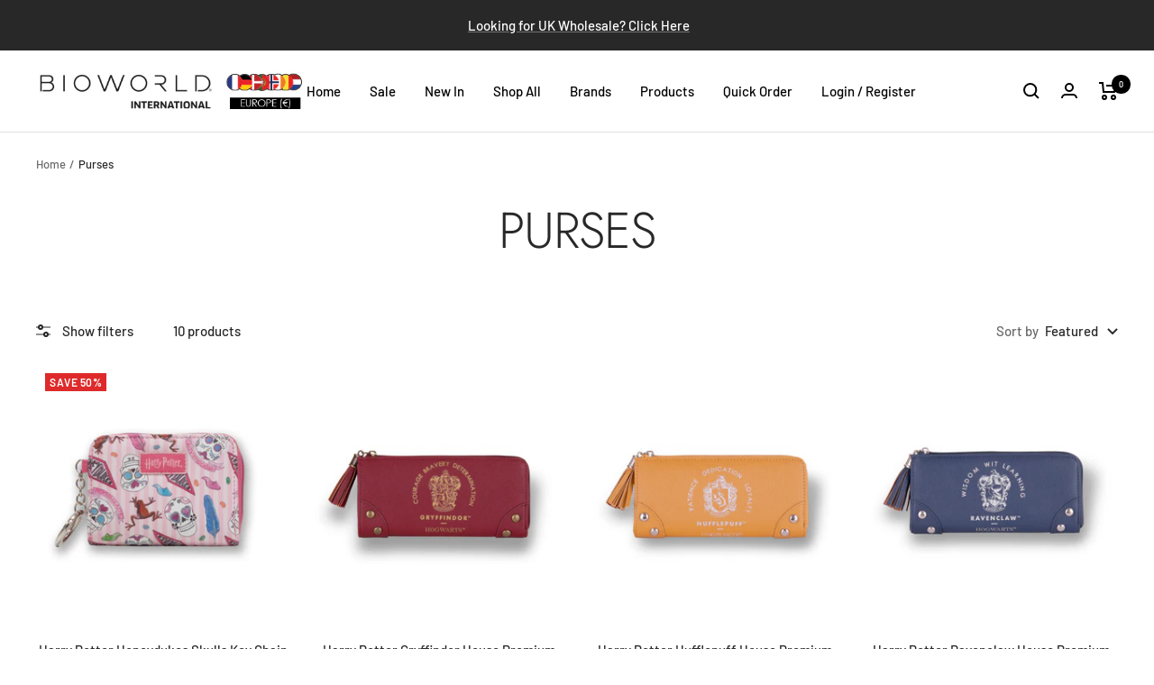

--- FILE ---
content_type: text/html; charset=utf-8
request_url: https://wholesale.bioworldinternational.eu/collections/purses
body_size: 67513
content:







    
        
        
        
    



    
    
        
        
        
    



    
    
        
        
        
    



    
    
        
        
        
    



<!doctype html><html class="no-js" lang="en" dir="ltr">
  <head>
  <!-- Google Tag Manager -->
<script>(function(w,d,s,l,i){w[l]=w[l]||[];w[l].push({'gtm.start':
new Date().getTime(),event:'gtm.js'});var f=d.getElementsByTagName(s)[0],
j=d.createElement(s),dl=l!='dataLayer'?'&l='+l:'';j.async=true;j.src=
'https://www.googletagmanager.com/gtm.js?id='+i+dl;f.parentNode.insertBefore(j,f);
})(window,document,'script','dataLayer','GTM-MKCLJTR');</script>
<!-- End Google Tag Manager -->

<link href="//wholesale.bioworldinternational.eu/cdn/shop/t/2/assets/tiny.content.min.css?v=881" rel="stylesheet" type="text/css" media="all" />
    <script src="https://ajax.googleapis.com/ajax/libs/jquery/3.6.0/jquery.min.js"></script>

    <!-- Global site tag (gtag.js) - Google Analytics -->
<script async src="https://www.googletagmanager.com/gtag/js?id=UA-139358088-4"></script>
<script>
  window.dataLayer = window.dataLayer || [];
  function gtag(){dataLayer.push(arguments);}
  gtag('js', new Date());

  gtag('config', 'UA-139358088-4');
</script>
    <!-- Global site tag (gtag.js) - Google Analytics -->
<script async src="https://www.googletagmanager.com/gtag/js?id=G-60L1GDH8ZB"></script>
<script>
  window.dataLayer = window.dataLayer || [];
  function gtag(){dataLayer.push(arguments);}
  gtag('js', new Date());

  gtag('config', 'G-60L1GDH8ZB');
</script>
    <!-- Hotjar Tracking Code for https://wholesalebioworld.myshopify.com/ -->
<script>
    (function(h,o,t,j,a,r){
        h.hj=h.hj||function(){(h.hj.q=h.hj.q||[]).push(arguments)};
        h._hjSettings={hjid:2998647,hjsv:6};
        a=o.getElementsByTagName('head')[0];
        r=o.createElement('script');r.async=1;
        r.src=t+h._hjSettings.hjid+j+h._hjSettings.hjsv;
        a.appendChild(r);
    })(window,document,'https://static.hotjar.com/c/hotjar-','.js?sv=');
</script>
    <meta charset="utf-8">
    <meta name="viewport" content="width=device-width, initial-scale=1.0, height=device-height, minimum-scale=1.0, maximum-scale=1.0">
    <meta name="theme-color" content="#ffffff">

    <title>Buy Wholesale Purses | Bioworld International</title><meta name="description" content="Official licensed wholesale purses. 100% authentic fan merchandise designed by Bioworld International."><link rel="canonical" href="https://wholesale.bioworldinternational.eu/collections/purses"><link rel="shortcut icon" href="//wholesale.bioworldinternational.eu/cdn/shop/files/b-fav_96x96.jpg?v=1652308542" type="image/png"><link rel="preconnect" href="https://cdn.shopify.com">
    <link rel="dns-prefetch" href="https://productreviews.shopifycdn.com">
    <link rel="dns-prefetch" href="https://www.google-analytics.com"><link rel="preconnect" href="https://fonts.shopifycdn.com" crossorigin><link rel="preload" as="style" href="//wholesale.bioworldinternational.eu/cdn/shop/t/2/assets/theme.css?v=111974420071166368001651435578">
    <link rel="preload" as="script" href="//wholesale.bioworldinternational.eu/cdn/shop/t/2/assets/vendor.js?v=31715688253868339281651435579">
    <link rel="preload" as="script" href="//wholesale.bioworldinternational.eu/cdn/shop/t/2/assets/theme.js?v=89049708613441589501652684048"><meta property="og:type" content="website">
  <meta property="og:title" content="Purses"><meta property="og:description" content="Official licensed wholesale purses. 100% authentic fan merchandise designed by Bioworld International."><meta property="og:url" content="https://wholesale.bioworldinternational.eu/collections/purses">
<meta property="og:site_name" content="Bioworld International EU"><meta name="twitter:card" content="summary"><meta name="twitter:title" content="Purses">
  <meta name="twitter:description" content="">
    


  <script type="application/ld+json">
  {
    "@context": "https://schema.org",
    "@type": "BreadcrumbList",
  "itemListElement": [{
      "@type": "ListItem",
      "position": 1,
      "name": "Home",
      "item": "https://wholesale.bioworldinternational.eu"
    },{
          "@type": "ListItem",
          "position": 2,
          "name": "Purses",
          "item": "https://wholesale.bioworldinternational.eu/collections/purses"
        }]
  }
  </script>


    <link rel="preload" href="//wholesale.bioworldinternational.eu/cdn/fonts/jost/jost_n3.a5df7448b5b8c9a76542f085341dff794ff2a59d.woff2" as="font" type="font/woff2" crossorigin><link rel="preload" href="//wholesale.bioworldinternational.eu/cdn/fonts/barlow/barlow_n5.a193a1990790eba0cc5cca569d23799830e90f07.woff2" as="font" type="font/woff2" crossorigin><style>
  /* Typography (heading) */
  @font-face {
  font-family: Jost;
  font-weight: 300;
  font-style: normal;
  font-display: swap;
  src: url("//wholesale.bioworldinternational.eu/cdn/fonts/jost/jost_n3.a5df7448b5b8c9a76542f085341dff794ff2a59d.woff2") format("woff2"),
       url("//wholesale.bioworldinternational.eu/cdn/fonts/jost/jost_n3.882941f5a26d0660f7dd135c08afc57fc6939a07.woff") format("woff");
}

@font-face {
  font-family: Jost;
  font-weight: 300;
  font-style: italic;
  font-display: swap;
  src: url("//wholesale.bioworldinternational.eu/cdn/fonts/jost/jost_i3.8d4e97d98751190bb5824cdb405ec5b0049a74c0.woff2") format("woff2"),
       url("//wholesale.bioworldinternational.eu/cdn/fonts/jost/jost_i3.1b7a65a16099fd3de6fdf1255c696902ed952195.woff") format("woff");
}

/* Typography (body) */
  @font-face {
  font-family: Barlow;
  font-weight: 500;
  font-style: normal;
  font-display: swap;
  src: url("//wholesale.bioworldinternational.eu/cdn/fonts/barlow/barlow_n5.a193a1990790eba0cc5cca569d23799830e90f07.woff2") format("woff2"),
       url("//wholesale.bioworldinternational.eu/cdn/fonts/barlow/barlow_n5.ae31c82169b1dc0715609b8cc6a610b917808358.woff") format("woff");
}

@font-face {
  font-family: Barlow;
  font-weight: 500;
  font-style: italic;
  font-display: swap;
  src: url("//wholesale.bioworldinternational.eu/cdn/fonts/barlow/barlow_i5.714d58286997b65cd479af615cfa9bb0a117a573.woff2") format("woff2"),
       url("//wholesale.bioworldinternational.eu/cdn/fonts/barlow/barlow_i5.0120f77e6447d3b5df4bbec8ad8c2d029d87fb21.woff") format("woff");
}

@font-face {
  font-family: Barlow;
  font-weight: 600;
  font-style: normal;
  font-display: swap;
  src: url("//wholesale.bioworldinternational.eu/cdn/fonts/barlow/barlow_n6.329f582a81f63f125e63c20a5a80ae9477df68e1.woff2") format("woff2"),
       url("//wholesale.bioworldinternational.eu/cdn/fonts/barlow/barlow_n6.0163402e36247bcb8b02716880d0b39568412e9e.woff") format("woff");
}

@font-face {
  font-family: Barlow;
  font-weight: 600;
  font-style: italic;
  font-display: swap;
  src: url("//wholesale.bioworldinternational.eu/cdn/fonts/barlow/barlow_i6.5a22bd20fb27bad4d7674cc6e666fb9c77d813bb.woff2") format("woff2"),
       url("//wholesale.bioworldinternational.eu/cdn/fonts/barlow/barlow_i6.1c8787fcb59f3add01a87f21b38c7ef797e3b3a1.woff") format("woff");
}

:root {--heading-color: 40, 40, 40;
    --text-color: 40, 40, 40;
    --background: 255, 255, 255;
    --secondary-background: 245, 245, 245;
    --border-color: 223, 223, 223;
    --border-color-darker: 169, 169, 169;
    --success-color: 46, 158, 123;
    --success-background: 213, 236, 229;
    --error-color: 222, 42, 42;
    --error-background: 253, 240, 240;
    --primary-button-background: 0, 0, 0;
    --primary-button-text-color: 255, 255, 255;
    --secondary-button-background: 0, 0, 0;
    --secondary-button-text-color: 255, 255, 255;
    --product-star-rating: 246, 164, 41;
    --product-on-sale-accent: 222, 42, 42;
    --product-sold-out-accent: 24, 45, 61;
    --product-custom-label-background: 0, 0, 0;
    --product-custom-label-text-color: 255, 255, 255;
    --product-custom-label-2-background: 243, 255, 52;
    --product-custom-label-2-text-color: 0, 0, 0;
    --product-low-stock-text-color: 222, 42, 42;
    --product-in-stock-text-color: 46, 158, 123;
    --loading-bar-background: 40, 40, 40;

    /* We duplicate some "base" colors as root colors, which is useful to use on drawer elements or popover without. Those should not be overridden to avoid issues */
    --root-heading-color: 40, 40, 40;
    --root-text-color: 40, 40, 40;
    --root-background: 255, 255, 255;
    --root-border-color: 223, 223, 223;
    --root-primary-button-background: 0, 0, 0;
    --root-primary-button-text-color: 255, 255, 255;

    --base-font-size: 15px;
    --heading-font-family: Jost, sans-serif;
    --heading-font-weight: 300;
    --heading-font-style: normal;
    --heading-text-transform: uppercase;
    --text-font-family: Barlow, sans-serif;
    --text-font-weight: 500;
    --text-font-style: normal;
    --text-font-bold-weight: 600;

    /* Typography (font size) */
    --heading-xxsmall-font-size: 11px;
    --heading-xsmall-font-size: 11px;
    --heading-small-font-size: 12px;
    --heading-large-font-size: 36px;
    --heading-h1-font-size: 36px;
    --heading-h2-font-size: 30px;
    --heading-h3-font-size: 26px;
    --heading-h4-font-size: 24px;
    --heading-h5-font-size: 20px;
    --heading-h6-font-size: 16px;

    /* Control the look and feel of the theme by changing radius of various elements */
    --button-border-radius: 0px;
    --block-border-radius: 0px;
    --block-border-radius-reduced: 0px;
    --color-swatch-border-radius: 0px;

    /* Button size */
    --button-height: 48px;
    --button-small-height: 40px;

    /* Form related */
    --form-input-field-height: 48px;
    --form-input-gap: 16px;
    --form-submit-margin: 24px;

    /* Product listing related variables */
    --product-list-block-spacing: 32px;

    /* Video related */
    --play-button-background: 255, 255, 255;
    --play-button-arrow: 40, 40, 40;

    /* RTL support */
    --transform-logical-flip: 1;
    --transform-origin-start: left;
    --transform-origin-end: right;

    /* Other */
    --zoom-cursor-svg-url: url(//wholesale.bioworldinternational.eu/cdn/shop/t/2/assets/zoom-cursor.svg?v=39908859784506347231651435591);
    --arrow-right-svg-url: url(//wholesale.bioworldinternational.eu/cdn/shop/t/2/assets/arrow-right.svg?v=40046868119262634591651435591);
    --arrow-left-svg-url: url(//wholesale.bioworldinternational.eu/cdn/shop/t/2/assets/arrow-left.svg?v=158856395986752206651651435591);

    /* Some useful variables that we can reuse in our CSS. Some explanation are needed for some of them:
       - container-max-width-minus-gutters: represents the container max width without the edge gutters
       - container-outer-width: considering the screen width, represent all the space outside the container
       - container-outer-margin: same as container-outer-width but get set to 0 inside a container
       - container-inner-width: the effective space inside the container (minus gutters)
       - grid-column-width: represents the width of a single column of the grid
       - vertical-breather: this is a variable that defines the global "spacing" between sections, and inside the section
                            to create some "breath" and minimum spacing
     */
    --container-max-width: 1600px;
    --container-gutter: 24px;
    --container-max-width-minus-gutters: calc(var(--container-max-width) - (var(--container-gutter)) * 2);
    --container-outer-width: max(calc((100vw - var(--container-max-width-minus-gutters)) / 2), var(--container-gutter));
    --container-outer-margin: var(--container-outer-width);
    --container-inner-width: calc(100vw - var(--container-outer-width) * 2);

    --grid-column-count: 10;
    --grid-gap: 24px;
    --grid-column-width: calc((100vw - var(--container-outer-width) * 2 - var(--grid-gap) * (var(--grid-column-count) - 1)) / var(--grid-column-count));

    --vertical-breather: 48px;
    --vertical-breather-tight: 48px;

    /* Shopify related variables */
    --payment-terms-background-color: #ffffff;
  }

  @media screen and (min-width: 741px) {
    :root {
      --container-gutter: 40px;
      --grid-column-count: 20;
      --vertical-breather: 64px;
      --vertical-breather-tight: 64px;

      /* Typography (font size) */
      --heading-xsmall-font-size: 12px;
      --heading-small-font-size: 13px;
      --heading-large-font-size: 52px;
      --heading-h1-font-size: 48px;
      --heading-h2-font-size: 38px;
      --heading-h3-font-size: 32px;
      --heading-h4-font-size: 24px;
      --heading-h5-font-size: 20px;
      --heading-h6-font-size: 18px;

      /* Form related */
      --form-input-field-height: 52px;
      --form-submit-margin: 32px;

      /* Button size */
      --button-height: 52px;
      --button-small-height: 44px;
    }
  }

  @media screen and (min-width: 1200px) {
    :root {
      --vertical-breather: 80px;
      --vertical-breather-tight: 64px;
      --product-list-block-spacing: 48px;

      /* Typography */
      --heading-large-font-size: 64px;
      --heading-h1-font-size: 56px;
      --heading-h2-font-size: 48px;
      --heading-h3-font-size: 36px;
      --heading-h4-font-size: 30px;
      --heading-h5-font-size: 24px;
      --heading-h6-font-size: 18px;
    }
  }

  @media screen and (min-width: 1600px) {
    :root {
      --vertical-breather: 90px;
      --vertical-breather-tight: 64px;
    }
  }
</style>
    <script>
  // This allows to expose several variables to the global scope, to be used in scripts
  window.themeVariables = {
    settings: {
      direction: "ltr",
      pageType: "collection",
      cartCount: 0,
      moneyFormat: "€{{amount_with_comma_separator}}",
      moneyWithCurrencyFormat: "€{{amount_with_comma_separator}} EUR",
      showVendor: false,
      discountMode: "percentage",
      currencyCodeEnabled: false,
      searchMode: "product,collection",
      searchUnavailableProducts: "last",
      cartType: "message",
      cartCurrency: "EUR",
      mobileZoomFactor: 2.5
    },

    routes: {
      host: "wholesale.bioworldinternational.eu",
      rootUrl: "\/",
      rootUrlWithoutSlash: '',
      cartUrl: "\/cart",
      cartAddUrl: "\/cart\/add",
      cartChangeUrl: "\/cart\/change",
      searchUrl: "\/search",
      predictiveSearchUrl: "\/search\/suggest",
      productRecommendationsUrl: "\/recommendations\/products"
    },

    strings: {
      accessibilityDelete: "Delete",
      accessibilityClose: "Close",
      collectionSoldOut: "Coming Soon",
      collectionDiscount: "Save @savings@",
      productSalePrice: "Sale price",
      productRegularPrice: "Regular price",
      productFormUnavailable: "Unavailable",
      productFormSoldOut: "Coming Soon",
      productFormPreOrder: "Pre-order",
      productFormAddToCart: "Add to cart",
      searchNoResults: "No results could be found.",
      searchNewSearch: "New search",
      searchProducts: "Products",
      searchArticles: "Journal",
      searchPages: "Pages",
      searchCollections: "Collections",
      cartViewCart: "View cart",
      cartItemAdded: "Item added to your cart!",
      cartItemAddedShort: "Added to your cart!",
      cartAddOrderNote: "Add order note",
      cartEditOrderNote: "Edit order note",
      shippingEstimatorNoResults: "Sorry, we do not ship to your address.",
      shippingEstimatorOneResult: "There is one shipping rate for your address:",
      shippingEstimatorMultipleResults: "There are several shipping rates for your address:",
      shippingEstimatorError: "One or more error occurred while retrieving shipping rates:"
    },

    libs: {
      flickity: "\/\/wholesale.bioworldinternational.eu\/cdn\/shop\/t\/2\/assets\/flickity.js?v=176646718982628074891651435577",
      photoswipe: "\/\/wholesale.bioworldinternational.eu\/cdn\/shop\/t\/2\/assets\/photoswipe.js?v=132268647426145925301651435577",
      qrCode: "\/\/wholesale.bioworldinternational.eu\/cdn\/shopifycloud\/storefront\/assets\/themes_support\/vendor\/qrcode-3f2b403b.js"
    },

    breakpoints: {
      phone: 'screen and (max-width: 740px)',
      tablet: 'screen and (min-width: 741px) and (max-width: 999px)',
      tabletAndUp: 'screen and (min-width: 741px)',
      pocket: 'screen and (max-width: 999px)',
      lap: 'screen and (min-width: 1000px) and (max-width: 1199px)',
      lapAndUp: 'screen and (min-width: 1000px)',
      desktop: 'screen and (min-width: 1200px)',
      wide: 'screen and (min-width: 1400px)'
    }
  };

  window.addEventListener('pageshow', async () => {
    const cartContent = await (await fetch(`${window.themeVariables.routes.cartUrl}.js`, {cache: 'reload'})).json();
    document.documentElement.dispatchEvent(new CustomEvent('cart:refresh', {detail: {cart: cartContent}}));
  });

  if ('noModule' in HTMLScriptElement.prototype) {
    // Old browsers (like IE) that does not support module will be considered as if not executing JS at all
    document.documentElement.className = document.documentElement.className.replace('no-js', 'js');

    requestAnimationFrame(() => {
      const viewportHeight = (window.visualViewport ? window.visualViewport.height : document.documentElement.clientHeight);
      document.documentElement.style.setProperty('--window-height',viewportHeight + 'px');
    });
  }</script>

    <link rel="stylesheet" href="//wholesale.bioworldinternational.eu/cdn/shop/t/2/assets/theme.css?v=111974420071166368001651435578">

    <script src="//wholesale.bioworldinternational.eu/cdn/shop/t/2/assets/vendor.js?v=31715688253868339281651435579" defer></script>
    <script src="//wholesale.bioworldinternational.eu/cdn/shop/t/2/assets/theme.js?v=89049708613441589501652684048" defer></script>
    <script src="//wholesale.bioworldinternational.eu/cdn/shop/t/2/assets/custom.js?v=167639537848865775061651435576" defer></script>
    
    
    <style>
      .product-item__image-wrapper [action="/cart/add"]{
      	display: none !important;
      }
      
      .fastOrderContainer .fastOrderTable thead tr td:nth-child(4){
          display: none !important;
      }
      .fastOrderContainer .fastOrderTable tbody tr td:nth-child(4){
          display: none !important;
      }
      .fastOrderContainer .fastOrderTable thead tr td:nth-child(6){
          display: none !important;
      }
      .fastOrderContainer .fastOrderTable tbody tr td:nth-child(6){
          display: none !important;
      }
      .fastOrderContainer .fastOrderTable tfoot tr td h5{
          display: none !important;
      }
      .fastOrderContainer .fastOrderTable tfoot tr td button:nth-child(3){
          display: none !important;
      }
      
    </style>
    

    <script>window.performance && window.performance.mark && window.performance.mark('shopify.content_for_header.start');</script><meta id="shopify-digital-wallet" name="shopify-digital-wallet" content="/61772103869/digital_wallets/dialog">
<meta name="shopify-checkout-api-token" content="9c05857c68be846d730f0ec0bc0f5516">
<meta id="in-context-paypal-metadata" data-shop-id="61772103869" data-venmo-supported="false" data-environment="production" data-locale="en_US" data-paypal-v4="true" data-currency="EUR">
<link rel="alternate" type="application/atom+xml" title="Feed" href="/collections/purses.atom" />
<link rel="alternate" type="application/json+oembed" href="https://wholesale.bioworldinternational.eu/collections/purses.oembed">
<script async="async" src="/checkouts/internal/preloads.js?locale=en-IT"></script>
<link rel="preconnect" href="https://shop.app" crossorigin="anonymous">
<script async="async" src="https://shop.app/checkouts/internal/preloads.js?locale=en-IT&shop_id=61772103869" crossorigin="anonymous"></script>
<script id="apple-pay-shop-capabilities" type="application/json">{"shopId":61772103869,"countryCode":"GB","currencyCode":"EUR","merchantCapabilities":["supports3DS"],"merchantId":"gid:\/\/shopify\/Shop\/61772103869","merchantName":"Bioworld International EU","requiredBillingContactFields":["postalAddress","email"],"requiredShippingContactFields":["postalAddress","email"],"shippingType":"shipping","supportedNetworks":["visa","maestro","masterCard","discover","elo"],"total":{"type":"pending","label":"Bioworld International EU","amount":"1.00"},"shopifyPaymentsEnabled":true,"supportsSubscriptions":true}</script>
<script id="shopify-features" type="application/json">{"accessToken":"9c05857c68be846d730f0ec0bc0f5516","betas":["rich-media-storefront-analytics"],"domain":"wholesale.bioworldinternational.eu","predictiveSearch":true,"shopId":61772103869,"locale":"en"}</script>
<script>var Shopify = Shopify || {};
Shopify.shop = "wholesalebioworldeu.myshopify.com";
Shopify.locale = "en";
Shopify.currency = {"active":"EUR","rate":"1.0"};
Shopify.country = "IT";
Shopify.theme = {"name":"Focal","id":129977057469,"schema_name":"Focal","schema_version":"8.9.0","theme_store_id":714,"role":"main"};
Shopify.theme.handle = "null";
Shopify.theme.style = {"id":null,"handle":null};
Shopify.cdnHost = "wholesale.bioworldinternational.eu/cdn";
Shopify.routes = Shopify.routes || {};
Shopify.routes.root = "/";</script>
<script type="module">!function(o){(o.Shopify=o.Shopify||{}).modules=!0}(window);</script>
<script>!function(o){function n(){var o=[];function n(){o.push(Array.prototype.slice.apply(arguments))}return n.q=o,n}var t=o.Shopify=o.Shopify||{};t.loadFeatures=n(),t.autoloadFeatures=n()}(window);</script>
<script>
  window.ShopifyPay = window.ShopifyPay || {};
  window.ShopifyPay.apiHost = "shop.app\/pay";
  window.ShopifyPay.redirectState = null;
</script>
<script id="shop-js-analytics" type="application/json">{"pageType":"collection"}</script>
<script defer="defer" async type="module" src="//wholesale.bioworldinternational.eu/cdn/shopifycloud/shop-js/modules/v2/client.init-shop-cart-sync_BdyHc3Nr.en.esm.js"></script>
<script defer="defer" async type="module" src="//wholesale.bioworldinternational.eu/cdn/shopifycloud/shop-js/modules/v2/chunk.common_Daul8nwZ.esm.js"></script>
<script type="module">
  await import("//wholesale.bioworldinternational.eu/cdn/shopifycloud/shop-js/modules/v2/client.init-shop-cart-sync_BdyHc3Nr.en.esm.js");
await import("//wholesale.bioworldinternational.eu/cdn/shopifycloud/shop-js/modules/v2/chunk.common_Daul8nwZ.esm.js");

  window.Shopify.SignInWithShop?.initShopCartSync?.({"fedCMEnabled":true,"windoidEnabled":true});

</script>
<script>
  window.Shopify = window.Shopify || {};
  if (!window.Shopify.featureAssets) window.Shopify.featureAssets = {};
  window.Shopify.featureAssets['shop-js'] = {"shop-cart-sync":["modules/v2/client.shop-cart-sync_QYOiDySF.en.esm.js","modules/v2/chunk.common_Daul8nwZ.esm.js"],"init-fed-cm":["modules/v2/client.init-fed-cm_DchLp9rc.en.esm.js","modules/v2/chunk.common_Daul8nwZ.esm.js"],"shop-button":["modules/v2/client.shop-button_OV7bAJc5.en.esm.js","modules/v2/chunk.common_Daul8nwZ.esm.js"],"init-windoid":["modules/v2/client.init-windoid_DwxFKQ8e.en.esm.js","modules/v2/chunk.common_Daul8nwZ.esm.js"],"shop-cash-offers":["modules/v2/client.shop-cash-offers_DWtL6Bq3.en.esm.js","modules/v2/chunk.common_Daul8nwZ.esm.js","modules/v2/chunk.modal_CQq8HTM6.esm.js"],"shop-toast-manager":["modules/v2/client.shop-toast-manager_CX9r1SjA.en.esm.js","modules/v2/chunk.common_Daul8nwZ.esm.js"],"init-shop-email-lookup-coordinator":["modules/v2/client.init-shop-email-lookup-coordinator_UhKnw74l.en.esm.js","modules/v2/chunk.common_Daul8nwZ.esm.js"],"pay-button":["modules/v2/client.pay-button_DzxNnLDY.en.esm.js","modules/v2/chunk.common_Daul8nwZ.esm.js"],"avatar":["modules/v2/client.avatar_BTnouDA3.en.esm.js"],"init-shop-cart-sync":["modules/v2/client.init-shop-cart-sync_BdyHc3Nr.en.esm.js","modules/v2/chunk.common_Daul8nwZ.esm.js"],"shop-login-button":["modules/v2/client.shop-login-button_D8B466_1.en.esm.js","modules/v2/chunk.common_Daul8nwZ.esm.js","modules/v2/chunk.modal_CQq8HTM6.esm.js"],"init-customer-accounts-sign-up":["modules/v2/client.init-customer-accounts-sign-up_C8fpPm4i.en.esm.js","modules/v2/client.shop-login-button_D8B466_1.en.esm.js","modules/v2/chunk.common_Daul8nwZ.esm.js","modules/v2/chunk.modal_CQq8HTM6.esm.js"],"init-shop-for-new-customer-accounts":["modules/v2/client.init-shop-for-new-customer-accounts_CVTO0Ztu.en.esm.js","modules/v2/client.shop-login-button_D8B466_1.en.esm.js","modules/v2/chunk.common_Daul8nwZ.esm.js","modules/v2/chunk.modal_CQq8HTM6.esm.js"],"init-customer-accounts":["modules/v2/client.init-customer-accounts_dRgKMfrE.en.esm.js","modules/v2/client.shop-login-button_D8B466_1.en.esm.js","modules/v2/chunk.common_Daul8nwZ.esm.js","modules/v2/chunk.modal_CQq8HTM6.esm.js"],"shop-follow-button":["modules/v2/client.shop-follow-button_CkZpjEct.en.esm.js","modules/v2/chunk.common_Daul8nwZ.esm.js","modules/v2/chunk.modal_CQq8HTM6.esm.js"],"lead-capture":["modules/v2/client.lead-capture_BntHBhfp.en.esm.js","modules/v2/chunk.common_Daul8nwZ.esm.js","modules/v2/chunk.modal_CQq8HTM6.esm.js"],"checkout-modal":["modules/v2/client.checkout-modal_CfxcYbTm.en.esm.js","modules/v2/chunk.common_Daul8nwZ.esm.js","modules/v2/chunk.modal_CQq8HTM6.esm.js"],"shop-login":["modules/v2/client.shop-login_Da4GZ2H6.en.esm.js","modules/v2/chunk.common_Daul8nwZ.esm.js","modules/v2/chunk.modal_CQq8HTM6.esm.js"],"payment-terms":["modules/v2/client.payment-terms_MV4M3zvL.en.esm.js","modules/v2/chunk.common_Daul8nwZ.esm.js","modules/v2/chunk.modal_CQq8HTM6.esm.js"]};
</script>
<script id="__st">var __st={"a":61772103869,"offset":0,"reqid":"db1adc62-95e4-4e86-bf97-fd4968b20dff-1769001964","pageurl":"wholesale.bioworldinternational.eu\/collections\/purses","u":"ed4d37107d5f","p":"collection","rtyp":"collection","rid":285720117437};</script>
<script>window.ShopifyPaypalV4VisibilityTracking = true;</script>
<script id="captcha-bootstrap">!function(){'use strict';const t='contact',e='account',n='new_comment',o=[[t,t],['blogs',n],['comments',n],[t,'customer']],c=[[e,'customer_login'],[e,'guest_login'],[e,'recover_customer_password'],[e,'create_customer']],r=t=>t.map((([t,e])=>`form[action*='/${t}']:not([data-nocaptcha='true']) input[name='form_type'][value='${e}']`)).join(','),a=t=>()=>t?[...document.querySelectorAll(t)].map((t=>t.form)):[];function s(){const t=[...o],e=r(t);return a(e)}const i='password',u='form_key',d=['recaptcha-v3-token','g-recaptcha-response','h-captcha-response',i],f=()=>{try{return window.sessionStorage}catch{return}},m='__shopify_v',_=t=>t.elements[u];function p(t,e,n=!1){try{const o=window.sessionStorage,c=JSON.parse(o.getItem(e)),{data:r}=function(t){const{data:e,action:n}=t;return t[m]||n?{data:e,action:n}:{data:t,action:n}}(c);for(const[e,n]of Object.entries(r))t.elements[e]&&(t.elements[e].value=n);n&&o.removeItem(e)}catch(o){console.error('form repopulation failed',{error:o})}}const l='form_type',E='cptcha';function T(t){t.dataset[E]=!0}const w=window,h=w.document,L='Shopify',v='ce_forms',y='captcha';let A=!1;((t,e)=>{const n=(g='f06e6c50-85a8-45c8-87d0-21a2b65856fe',I='https://cdn.shopify.com/shopifycloud/storefront-forms-hcaptcha/ce_storefront_forms_captcha_hcaptcha.v1.5.2.iife.js',D={infoText:'Protected by hCaptcha',privacyText:'Privacy',termsText:'Terms'},(t,e,n)=>{const o=w[L][v],c=o.bindForm;if(c)return c(t,g,e,D).then(n);var r;o.q.push([[t,g,e,D],n]),r=I,A||(h.body.append(Object.assign(h.createElement('script'),{id:'captcha-provider',async:!0,src:r})),A=!0)});var g,I,D;w[L]=w[L]||{},w[L][v]=w[L][v]||{},w[L][v].q=[],w[L][y]=w[L][y]||{},w[L][y].protect=function(t,e){n(t,void 0,e),T(t)},Object.freeze(w[L][y]),function(t,e,n,w,h,L){const[v,y,A,g]=function(t,e,n){const i=e?o:[],u=t?c:[],d=[...i,...u],f=r(d),m=r(i),_=r(d.filter((([t,e])=>n.includes(e))));return[a(f),a(m),a(_),s()]}(w,h,L),I=t=>{const e=t.target;return e instanceof HTMLFormElement?e:e&&e.form},D=t=>v().includes(t);t.addEventListener('submit',(t=>{const e=I(t);if(!e)return;const n=D(e)&&!e.dataset.hcaptchaBound&&!e.dataset.recaptchaBound,o=_(e),c=g().includes(e)&&(!o||!o.value);(n||c)&&t.preventDefault(),c&&!n&&(function(t){try{if(!f())return;!function(t){const e=f();if(!e)return;const n=_(t);if(!n)return;const o=n.value;o&&e.removeItem(o)}(t);const e=Array.from(Array(32),(()=>Math.random().toString(36)[2])).join('');!function(t,e){_(t)||t.append(Object.assign(document.createElement('input'),{type:'hidden',name:u})),t.elements[u].value=e}(t,e),function(t,e){const n=f();if(!n)return;const o=[...t.querySelectorAll(`input[type='${i}']`)].map((({name:t})=>t)),c=[...d,...o],r={};for(const[a,s]of new FormData(t).entries())c.includes(a)||(r[a]=s);n.setItem(e,JSON.stringify({[m]:1,action:t.action,data:r}))}(t,e)}catch(e){console.error('failed to persist form',e)}}(e),e.submit())}));const S=(t,e)=>{t&&!t.dataset[E]&&(n(t,e.some((e=>e===t))),T(t))};for(const o of['focusin','change'])t.addEventListener(o,(t=>{const e=I(t);D(e)&&S(e,y())}));const B=e.get('form_key'),M=e.get(l),P=B&&M;t.addEventListener('DOMContentLoaded',(()=>{const t=y();if(P)for(const e of t)e.elements[l].value===M&&p(e,B);[...new Set([...A(),...v().filter((t=>'true'===t.dataset.shopifyCaptcha))])].forEach((e=>S(e,t)))}))}(h,new URLSearchParams(w.location.search),n,t,e,['guest_login'])})(!0,!0)}();</script>
<script integrity="sha256-4kQ18oKyAcykRKYeNunJcIwy7WH5gtpwJnB7kiuLZ1E=" data-source-attribution="shopify.loadfeatures" defer="defer" src="//wholesale.bioworldinternational.eu/cdn/shopifycloud/storefront/assets/storefront/load_feature-a0a9edcb.js" crossorigin="anonymous"></script>
<script crossorigin="anonymous" defer="defer" src="//wholesale.bioworldinternational.eu/cdn/shopifycloud/storefront/assets/shopify_pay/storefront-65b4c6d7.js?v=20250812"></script>
<script data-source-attribution="shopify.dynamic_checkout.dynamic.init">var Shopify=Shopify||{};Shopify.PaymentButton=Shopify.PaymentButton||{isStorefrontPortableWallets:!0,init:function(){window.Shopify.PaymentButton.init=function(){};var t=document.createElement("script");t.src="https://wholesale.bioworldinternational.eu/cdn/shopifycloud/portable-wallets/latest/portable-wallets.en.js",t.type="module",document.head.appendChild(t)}};
</script>
<script data-source-attribution="shopify.dynamic_checkout.buyer_consent">
  function portableWalletsHideBuyerConsent(e){var t=document.getElementById("shopify-buyer-consent"),n=document.getElementById("shopify-subscription-policy-button");t&&n&&(t.classList.add("hidden"),t.setAttribute("aria-hidden","true"),n.removeEventListener("click",e))}function portableWalletsShowBuyerConsent(e){var t=document.getElementById("shopify-buyer-consent"),n=document.getElementById("shopify-subscription-policy-button");t&&n&&(t.classList.remove("hidden"),t.removeAttribute("aria-hidden"),n.addEventListener("click",e))}window.Shopify?.PaymentButton&&(window.Shopify.PaymentButton.hideBuyerConsent=portableWalletsHideBuyerConsent,window.Shopify.PaymentButton.showBuyerConsent=portableWalletsShowBuyerConsent);
</script>
<script data-source-attribution="shopify.dynamic_checkout.cart.bootstrap">document.addEventListener("DOMContentLoaded",(function(){function t(){return document.querySelector("shopify-accelerated-checkout-cart, shopify-accelerated-checkout")}if(t())Shopify.PaymentButton.init();else{new MutationObserver((function(e,n){t()&&(Shopify.PaymentButton.init(),n.disconnect())})).observe(document.body,{childList:!0,subtree:!0})}}));
</script>
<link id="shopify-accelerated-checkout-styles" rel="stylesheet" media="screen" href="https://wholesale.bioworldinternational.eu/cdn/shopifycloud/portable-wallets/latest/accelerated-checkout-backwards-compat.css" crossorigin="anonymous">
<style id="shopify-accelerated-checkout-cart">
        #shopify-buyer-consent {
  margin-top: 1em;
  display: inline-block;
  width: 100%;
}

#shopify-buyer-consent.hidden {
  display: none;
}

#shopify-subscription-policy-button {
  background: none;
  border: none;
  padding: 0;
  text-decoration: underline;
  font-size: inherit;
  cursor: pointer;
}

#shopify-subscription-policy-button::before {
  box-shadow: none;
}

      </style>

<script>window.performance && window.performance.mark && window.performance.mark('shopify.content_for_header.end');</script>
  <!-- Hotjar Tracking Code for https://wholesalebioworldeu.myshopify.com/ -->
<script>
    (function(h,o,t,j,a,r){
        h.hj=h.hj||function(){(h.hj.q=h.hj.q||[]).push(arguments)};
        h._hjSettings={hjid:2967228,hjsv:6};
        a=o.getElementsByTagName('head')[0];
        r=o.createElement('script');r.async=1;
        r.src=t+h._hjSettings.hjid+j+h._hjSettings.hjsv;
        a.appendChild(r);
    })(window,document,'https://static.hotjar.com/c/hotjar-','.js?sv=');
</script>
  
<script>
	window.StoreCreditInit = {
		shop: 'wholesalebioworldeu.myshopify.com',
		cashback_widget_status: 0
	}
</script>




<!-- BEGIN app block: shopify://apps/klaviyo-email-marketing-sms/blocks/klaviyo-onsite-embed/2632fe16-c075-4321-a88b-50b567f42507 -->












  <script async src="https://static.klaviyo.com/onsite/js/VUKEYF/klaviyo.js?company_id=VUKEYF"></script>
  <script>!function(){if(!window.klaviyo){window._klOnsite=window._klOnsite||[];try{window.klaviyo=new Proxy({},{get:function(n,i){return"push"===i?function(){var n;(n=window._klOnsite).push.apply(n,arguments)}:function(){for(var n=arguments.length,o=new Array(n),w=0;w<n;w++)o[w]=arguments[w];var t="function"==typeof o[o.length-1]?o.pop():void 0,e=new Promise((function(n){window._klOnsite.push([i].concat(o,[function(i){t&&t(i),n(i)}]))}));return e}}})}catch(n){window.klaviyo=window.klaviyo||[],window.klaviyo.push=function(){var n;(n=window._klOnsite).push.apply(n,arguments)}}}}();</script>

  




  <script>
    window.klaviyoReviewsProductDesignMode = false
  </script>







<!-- END app block --><link href="https://monorail-edge.shopifysvc.com" rel="dns-prefetch">
<script>(function(){if ("sendBeacon" in navigator && "performance" in window) {try {var session_token_from_headers = performance.getEntriesByType('navigation')[0].serverTiming.find(x => x.name == '_s').description;} catch {var session_token_from_headers = undefined;}var session_cookie_matches = document.cookie.match(/_shopify_s=([^;]*)/);var session_token_from_cookie = session_cookie_matches && session_cookie_matches.length === 2 ? session_cookie_matches[1] : "";var session_token = session_token_from_headers || session_token_from_cookie || "";function handle_abandonment_event(e) {var entries = performance.getEntries().filter(function(entry) {return /monorail-edge.shopifysvc.com/.test(entry.name);});if (!window.abandonment_tracked && entries.length === 0) {window.abandonment_tracked = true;var currentMs = Date.now();var navigation_start = performance.timing.navigationStart;var payload = {shop_id: 61772103869,url: window.location.href,navigation_start,duration: currentMs - navigation_start,session_token,page_type: "collection"};window.navigator.sendBeacon("https://monorail-edge.shopifysvc.com/v1/produce", JSON.stringify({schema_id: "online_store_buyer_site_abandonment/1.1",payload: payload,metadata: {event_created_at_ms: currentMs,event_sent_at_ms: currentMs}}));}}window.addEventListener('pagehide', handle_abandonment_event);}}());</script>
<script id="web-pixels-manager-setup">(function e(e,d,r,n,o){if(void 0===o&&(o={}),!Boolean(null===(a=null===(i=window.Shopify)||void 0===i?void 0:i.analytics)||void 0===a?void 0:a.replayQueue)){var i,a;window.Shopify=window.Shopify||{};var t=window.Shopify;t.analytics=t.analytics||{};var s=t.analytics;s.replayQueue=[],s.publish=function(e,d,r){return s.replayQueue.push([e,d,r]),!0};try{self.performance.mark("wpm:start")}catch(e){}var l=function(){var e={modern:/Edge?\/(1{2}[4-9]|1[2-9]\d|[2-9]\d{2}|\d{4,})\.\d+(\.\d+|)|Firefox\/(1{2}[4-9]|1[2-9]\d|[2-9]\d{2}|\d{4,})\.\d+(\.\d+|)|Chrom(ium|e)\/(9{2}|\d{3,})\.\d+(\.\d+|)|(Maci|X1{2}).+ Version\/(15\.\d+|(1[6-9]|[2-9]\d|\d{3,})\.\d+)([,.]\d+|)( \(\w+\)|)( Mobile\/\w+|) Safari\/|Chrome.+OPR\/(9{2}|\d{3,})\.\d+\.\d+|(CPU[ +]OS|iPhone[ +]OS|CPU[ +]iPhone|CPU IPhone OS|CPU iPad OS)[ +]+(15[._]\d+|(1[6-9]|[2-9]\d|\d{3,})[._]\d+)([._]\d+|)|Android:?[ /-](13[3-9]|1[4-9]\d|[2-9]\d{2}|\d{4,})(\.\d+|)(\.\d+|)|Android.+Firefox\/(13[5-9]|1[4-9]\d|[2-9]\d{2}|\d{4,})\.\d+(\.\d+|)|Android.+Chrom(ium|e)\/(13[3-9]|1[4-9]\d|[2-9]\d{2}|\d{4,})\.\d+(\.\d+|)|SamsungBrowser\/([2-9]\d|\d{3,})\.\d+/,legacy:/Edge?\/(1[6-9]|[2-9]\d|\d{3,})\.\d+(\.\d+|)|Firefox\/(5[4-9]|[6-9]\d|\d{3,})\.\d+(\.\d+|)|Chrom(ium|e)\/(5[1-9]|[6-9]\d|\d{3,})\.\d+(\.\d+|)([\d.]+$|.*Safari\/(?![\d.]+ Edge\/[\d.]+$))|(Maci|X1{2}).+ Version\/(10\.\d+|(1[1-9]|[2-9]\d|\d{3,})\.\d+)([,.]\d+|)( \(\w+\)|)( Mobile\/\w+|) Safari\/|Chrome.+OPR\/(3[89]|[4-9]\d|\d{3,})\.\d+\.\d+|(CPU[ +]OS|iPhone[ +]OS|CPU[ +]iPhone|CPU IPhone OS|CPU iPad OS)[ +]+(10[._]\d+|(1[1-9]|[2-9]\d|\d{3,})[._]\d+)([._]\d+|)|Android:?[ /-](13[3-9]|1[4-9]\d|[2-9]\d{2}|\d{4,})(\.\d+|)(\.\d+|)|Mobile Safari.+OPR\/([89]\d|\d{3,})\.\d+\.\d+|Android.+Firefox\/(13[5-9]|1[4-9]\d|[2-9]\d{2}|\d{4,})\.\d+(\.\d+|)|Android.+Chrom(ium|e)\/(13[3-9]|1[4-9]\d|[2-9]\d{2}|\d{4,})\.\d+(\.\d+|)|Android.+(UC? ?Browser|UCWEB|U3)[ /]?(15\.([5-9]|\d{2,})|(1[6-9]|[2-9]\d|\d{3,})\.\d+)\.\d+|SamsungBrowser\/(5\.\d+|([6-9]|\d{2,})\.\d+)|Android.+MQ{2}Browser\/(14(\.(9|\d{2,})|)|(1[5-9]|[2-9]\d|\d{3,})(\.\d+|))(\.\d+|)|K[Aa][Ii]OS\/(3\.\d+|([4-9]|\d{2,})\.\d+)(\.\d+|)/},d=e.modern,r=e.legacy,n=navigator.userAgent;return n.match(d)?"modern":n.match(r)?"legacy":"unknown"}(),u="modern"===l?"modern":"legacy",c=(null!=n?n:{modern:"",legacy:""})[u],f=function(e){return[e.baseUrl,"/wpm","/b",e.hashVersion,"modern"===e.buildTarget?"m":"l",".js"].join("")}({baseUrl:d,hashVersion:r,buildTarget:u}),m=function(e){var d=e.version,r=e.bundleTarget,n=e.surface,o=e.pageUrl,i=e.monorailEndpoint;return{emit:function(e){var a=e.status,t=e.errorMsg,s=(new Date).getTime(),l=JSON.stringify({metadata:{event_sent_at_ms:s},events:[{schema_id:"web_pixels_manager_load/3.1",payload:{version:d,bundle_target:r,page_url:o,status:a,surface:n,error_msg:t},metadata:{event_created_at_ms:s}}]});if(!i)return console&&console.warn&&console.warn("[Web Pixels Manager] No Monorail endpoint provided, skipping logging."),!1;try{return self.navigator.sendBeacon.bind(self.navigator)(i,l)}catch(e){}var u=new XMLHttpRequest;try{return u.open("POST",i,!0),u.setRequestHeader("Content-Type","text/plain"),u.send(l),!0}catch(e){return console&&console.warn&&console.warn("[Web Pixels Manager] Got an unhandled error while logging to Monorail."),!1}}}}({version:r,bundleTarget:l,surface:e.surface,pageUrl:self.location.href,monorailEndpoint:e.monorailEndpoint});try{o.browserTarget=l,function(e){var d=e.src,r=e.async,n=void 0===r||r,o=e.onload,i=e.onerror,a=e.sri,t=e.scriptDataAttributes,s=void 0===t?{}:t,l=document.createElement("script"),u=document.querySelector("head"),c=document.querySelector("body");if(l.async=n,l.src=d,a&&(l.integrity=a,l.crossOrigin="anonymous"),s)for(var f in s)if(Object.prototype.hasOwnProperty.call(s,f))try{l.dataset[f]=s[f]}catch(e){}if(o&&l.addEventListener("load",o),i&&l.addEventListener("error",i),u)u.appendChild(l);else{if(!c)throw new Error("Did not find a head or body element to append the script");c.appendChild(l)}}({src:f,async:!0,onload:function(){if(!function(){var e,d;return Boolean(null===(d=null===(e=window.Shopify)||void 0===e?void 0:e.analytics)||void 0===d?void 0:d.initialized)}()){var d=window.webPixelsManager.init(e)||void 0;if(d){var r=window.Shopify.analytics;r.replayQueue.forEach((function(e){var r=e[0],n=e[1],o=e[2];d.publishCustomEvent(r,n,o)})),r.replayQueue=[],r.publish=d.publishCustomEvent,r.visitor=d.visitor,r.initialized=!0}}},onerror:function(){return m.emit({status:"failed",errorMsg:"".concat(f," has failed to load")})},sri:function(e){var d=/^sha384-[A-Za-z0-9+/=]+$/;return"string"==typeof e&&d.test(e)}(c)?c:"",scriptDataAttributes:o}),m.emit({status:"loading"})}catch(e){m.emit({status:"failed",errorMsg:(null==e?void 0:e.message)||"Unknown error"})}}})({shopId: 61772103869,storefrontBaseUrl: "https://wholesale.bioworldinternational.eu",extensionsBaseUrl: "https://extensions.shopifycdn.com/cdn/shopifycloud/web-pixels-manager",monorailEndpoint: "https://monorail-edge.shopifysvc.com/unstable/produce_batch",surface: "storefront-renderer",enabledBetaFlags: ["2dca8a86"],webPixelsConfigList: [{"id":"2321285501","configuration":"{\"accountID\":\"VUKEYF\",\"webPixelConfig\":\"eyJlbmFibGVBZGRlZFRvQ2FydEV2ZW50cyI6IHRydWV9\"}","eventPayloadVersion":"v1","runtimeContext":"STRICT","scriptVersion":"524f6c1ee37bacdca7657a665bdca589","type":"APP","apiClientId":123074,"privacyPurposes":["ANALYTICS","MARKETING"],"dataSharingAdjustments":{"protectedCustomerApprovalScopes":["read_customer_address","read_customer_email","read_customer_name","read_customer_personal_data","read_customer_phone"]}},{"id":"544997565","configuration":"{\"config\":\"{\\\"pixel_id\\\":\\\"G-60L1GDH8ZB\\\",\\\"gtag_events\\\":[{\\\"type\\\":\\\"purchase\\\",\\\"action_label\\\":\\\"G-60L1GDH8ZB\\\"},{\\\"type\\\":\\\"page_view\\\",\\\"action_label\\\":\\\"G-60L1GDH8ZB\\\"},{\\\"type\\\":\\\"view_item\\\",\\\"action_label\\\":\\\"G-60L1GDH8ZB\\\"},{\\\"type\\\":\\\"search\\\",\\\"action_label\\\":\\\"G-60L1GDH8ZB\\\"},{\\\"type\\\":\\\"add_to_cart\\\",\\\"action_label\\\":\\\"G-60L1GDH8ZB\\\"},{\\\"type\\\":\\\"begin_checkout\\\",\\\"action_label\\\":\\\"G-60L1GDH8ZB\\\"},{\\\"type\\\":\\\"add_payment_info\\\",\\\"action_label\\\":\\\"G-60L1GDH8ZB\\\"}],\\\"enable_monitoring_mode\\\":false}\"}","eventPayloadVersion":"v1","runtimeContext":"OPEN","scriptVersion":"b2a88bafab3e21179ed38636efcd8a93","type":"APP","apiClientId":1780363,"privacyPurposes":[],"dataSharingAdjustments":{"protectedCustomerApprovalScopes":["read_customer_address","read_customer_email","read_customer_name","read_customer_personal_data","read_customer_phone"]}},{"id":"shopify-app-pixel","configuration":"{}","eventPayloadVersion":"v1","runtimeContext":"STRICT","scriptVersion":"0450","apiClientId":"shopify-pixel","type":"APP","privacyPurposes":["ANALYTICS","MARKETING"]},{"id":"shopify-custom-pixel","eventPayloadVersion":"v1","runtimeContext":"LAX","scriptVersion":"0450","apiClientId":"shopify-pixel","type":"CUSTOM","privacyPurposes":["ANALYTICS","MARKETING"]}],isMerchantRequest: false,initData: {"shop":{"name":"Bioworld International EU","paymentSettings":{"currencyCode":"EUR"},"myshopifyDomain":"wholesalebioworldeu.myshopify.com","countryCode":"GB","storefrontUrl":"https:\/\/wholesale.bioworldinternational.eu"},"customer":null,"cart":null,"checkout":null,"productVariants":[],"purchasingCompany":null},},"https://wholesale.bioworldinternational.eu/cdn","fcfee988w5aeb613cpc8e4bc33m6693e112",{"modern":"","legacy":""},{"shopId":"61772103869","storefrontBaseUrl":"https:\/\/wholesale.bioworldinternational.eu","extensionBaseUrl":"https:\/\/extensions.shopifycdn.com\/cdn\/shopifycloud\/web-pixels-manager","surface":"storefront-renderer","enabledBetaFlags":"[\"2dca8a86\"]","isMerchantRequest":"false","hashVersion":"fcfee988w5aeb613cpc8e4bc33m6693e112","publish":"custom","events":"[[\"page_viewed\",{}],[\"collection_viewed\",{\"collection\":{\"id\":\"285720117437\",\"title\":\"Purses\",\"productVariants\":[{\"price\":{\"amount\":4.26,\"currencyCode\":\"EUR\"},\"product\":{\"title\":\"Harry Potter Honeydukes Skulls Key Chain Purse\",\"vendor\":\"Harry Potter\",\"id\":\"7490051408061\",\"untranslatedTitle\":\"Harry Potter Honeydukes Skulls Key Chain Purse\",\"url\":\"\/products\/harry-potter-honeydukes-skulls-key-chain-purse\",\"type\":\"Purses\"},\"id\":\"42906335510717\",\"image\":{\"src\":\"\/\/wholesale.bioworldinternational.eu\/cdn\/shop\/files\/01-Purse-FR.jpg?v=1688476950\"},\"sku\":\"97BW2BHPT\",\"title\":\"Default Title\",\"untranslatedTitle\":\"Default Title\"},{\"price\":{\"amount\":14.4,\"currencyCode\":\"EUR\"},\"product\":{\"title\":\"Harry Potter Gryffindor House Premium Purse\",\"vendor\":\"Harry Potter\",\"id\":\"7230067736765\",\"untranslatedTitle\":\"Harry Potter Gryffindor House Premium Purse\",\"url\":\"\/products\/harry-potter-gryffindor-house-premium-purse\",\"type\":\"Purses\"},\"id\":\"41790377066685\",\"image\":{\"src\":\"\/\/wholesale.bioworldinternational.eu\/cdn\/shop\/products\/GWF0VRYHPT-Front.jpg?v=1655818122\"},\"sku\":\"GWF0VRYHPT\",\"title\":\"Default Title\",\"untranslatedTitle\":\"Default Title\"},{\"price\":{\"amount\":14.4,\"currencyCode\":\"EUR\"},\"product\":{\"title\":\"Harry Potter Hufflepuff House Premium Purse\",\"vendor\":\"Harry Potter\",\"id\":\"7230067769533\",\"untranslatedTitle\":\"Harry Potter Hufflepuff House Premium Purse\",\"url\":\"\/products\/harry-potter-hufflepuff-house-premium-purse\",\"type\":\"Purses\"},\"id\":\"41790377296061\",\"image\":{\"src\":\"\/\/wholesale.bioworldinternational.eu\/cdn\/shop\/products\/GWF0VS4HPT-Front.jpg?v=1655818141\"},\"sku\":\"GWF0VS4HPT\",\"title\":\"Default Title\",\"untranslatedTitle\":\"Default Title\"},{\"price\":{\"amount\":14.4,\"currencyCode\":\"EUR\"},\"product\":{\"title\":\"Harry Potter Ravenclaw House Premium Purse\",\"vendor\":\"Harry Potter\",\"id\":\"7230067835069\",\"untranslatedTitle\":\"Harry Potter Ravenclaw House Premium Purse\",\"url\":\"\/products\/harry-potter-ravenclaw-house-premium-purse\",\"type\":\"Purses\"},\"id\":\"41790377590973\",\"image\":{\"src\":\"\/\/wholesale.bioworldinternational.eu\/cdn\/shop\/products\/GWF0VS5HPT-Front.jpg?v=1655818161\"},\"sku\":\"GWF0VS5HPT\",\"title\":\"Default Title\",\"untranslatedTitle\":\"Default Title\"},{\"price\":{\"amount\":6.25,\"currencyCode\":\"EUR\"},\"product\":{\"title\":\"Harry Potter Hogwarts Castle Purse\",\"vendor\":\"Harry Potter\",\"id\":\"7230061412541\",\"untranslatedTitle\":\"Harry Potter Hogwarts Castle Purse\",\"url\":\"\/products\/harry-potter-hogwarts-castle-purse\",\"type\":\"Purses\"},\"id\":\"41790343741629\",\"image\":{\"src\":\"\/\/wholesale.bioworldinternational.eu\/cdn\/shop\/files\/HarryPotterPurse_1.jpg?v=1716461271\"},\"sku\":\"96BW4EHPT\",\"title\":\"Default Title\",\"untranslatedTitle\":\"Default Title\"},{\"price\":{\"amount\":14.4,\"currencyCode\":\"EUR\"},\"product\":{\"title\":\"Harry Potter Slytherin House Premium Purse\",\"vendor\":\"Harry Potter\",\"id\":\"7230067900605\",\"untranslatedTitle\":\"Harry Potter Slytherin House Premium Purse\",\"url\":\"\/products\/harry-potter-slytherin-house-premium-purse\",\"type\":\"Purses\"},\"id\":\"41790377918653\",\"image\":{\"src\":\"\/\/wholesale.bioworldinternational.eu\/cdn\/shop\/products\/GWF0VS6HPT-Front.jpg?v=1655818181\"},\"sku\":\"GWF0VS6HPT\",\"title\":\"Default Title\",\"untranslatedTitle\":\"Default Title\"},{\"price\":{\"amount\":14.4,\"currencyCode\":\"EUR\"},\"product\":{\"title\":\"Harry Potter Hogwarts Crest Premium Purse\",\"vendor\":\"Harry Potter\",\"id\":\"7423868600509\",\"untranslatedTitle\":\"Harry Potter Hogwarts Crest Premium Purse\",\"url\":\"\/products\/harry-potter-hogwarts-crest-premium-purse\",\"type\":\"Purses\"},\"id\":\"42598578487485\",\"image\":{\"src\":\"\/\/wholesale.bioworldinternational.eu\/cdn\/shop\/products\/GWF1AH3HPT-Front.jpg?v=1673225206\"},\"sku\":\"GWF1AH3HPT\",\"title\":\"Default Title\",\"untranslatedTitle\":\"Default Title\"},{\"price\":{\"amount\":3.5,\"currencyCode\":\"EUR\"},\"product\":{\"title\":\"Dragon Ball Z Character Zip Around Purse\",\"vendor\":\"Dragon Ball Z\",\"id\":\"7230051811517\",\"untranslatedTitle\":\"Dragon Ball Z Character Zip Around Purse\",\"url\":\"\/products\/dragon-ball-z-character-zip-around-purse\",\"type\":\"Purses\"},\"id\":\"41790275223741\",\"image\":{\"src\":\"\/\/wholesale.bioworldinternational.eu\/cdn\/shop\/products\/99BW1IDBZ-Back-1.jpg?v=1657036931\"},\"sku\":\"99BW1IDBZ\",\"title\":\"Default Title\",\"untranslatedTitle\":\"Default Title\"},{\"price\":{\"amount\":5.25,\"currencyCode\":\"EUR\"},\"product\":{\"title\":\"Harry Potter Trunk Tech Phone Purse\",\"vendor\":\"Harry Potter\",\"id\":\"7499388715197\",\"untranslatedTitle\":\"Harry Potter Trunk Tech Phone Purse\",\"url\":\"\/products\/harry-potter-trunk-tech-phone-purse\",\"type\":\"Purses\"},\"id\":\"42960580640957\",\"image\":{\"src\":\"\/\/wholesale.bioworldinternational.eu\/cdn\/shop\/files\/GW8QTZHPT-Front-View.jpg?v=1691498048\"},\"sku\":\"96BW4DHPT\",\"title\":\"Default Title\",\"untranslatedTitle\":\"Default Title\"},{\"price\":{\"amount\":7.88,\"currencyCode\":\"EUR\"},\"product\":{\"title\":\"Harry Potter Light Blue Floral Print Hedwig Purse\",\"vendor\":\"Harry Potter\",\"id\":\"7632825876669\",\"untranslatedTitle\":\"Harry Potter Light Blue Floral Print Hedwig Purse\",\"url\":\"\/products\/harry-potter-light-blue-floral-print-hedwig-purse\",\"type\":\"Purses\"},\"id\":\"43564199248061\",\"image\":{\"src\":\"\/\/wholesale.bioworldinternational.eu\/cdn\/shop\/files\/GWF02YCHPT-Back.jpg?v=1710414064\"},\"sku\":\"GWF02YCHPT\",\"title\":\"Default Title\",\"untranslatedTitle\":\"Default Title\"}]}}]]"});</script><script>
  window.ShopifyAnalytics = window.ShopifyAnalytics || {};
  window.ShopifyAnalytics.meta = window.ShopifyAnalytics.meta || {};
  window.ShopifyAnalytics.meta.currency = 'EUR';
  var meta = {"products":[{"id":7490051408061,"gid":"gid:\/\/shopify\/Product\/7490051408061","vendor":"Harry Potter","type":"Purses","handle":"harry-potter-honeydukes-skulls-key-chain-purse","variants":[{"id":42906335510717,"price":426,"name":"Harry Potter Honeydukes Skulls Key Chain Purse","public_title":null,"sku":"97BW2BHPT"}],"remote":false},{"id":7230067736765,"gid":"gid:\/\/shopify\/Product\/7230067736765","vendor":"Harry Potter","type":"Purses","handle":"harry-potter-gryffindor-house-premium-purse","variants":[{"id":41790377066685,"price":1440,"name":"Harry Potter Gryffindor House Premium Purse","public_title":null,"sku":"GWF0VRYHPT"}],"remote":false},{"id":7230067769533,"gid":"gid:\/\/shopify\/Product\/7230067769533","vendor":"Harry Potter","type":"Purses","handle":"harry-potter-hufflepuff-house-premium-purse","variants":[{"id":41790377296061,"price":1440,"name":"Harry Potter Hufflepuff House Premium Purse","public_title":null,"sku":"GWF0VS4HPT"}],"remote":false},{"id":7230067835069,"gid":"gid:\/\/shopify\/Product\/7230067835069","vendor":"Harry Potter","type":"Purses","handle":"harry-potter-ravenclaw-house-premium-purse","variants":[{"id":41790377590973,"price":1440,"name":"Harry Potter Ravenclaw House Premium Purse","public_title":null,"sku":"GWF0VS5HPT"}],"remote":false},{"id":7230061412541,"gid":"gid:\/\/shopify\/Product\/7230061412541","vendor":"Harry Potter","type":"Purses","handle":"harry-potter-hogwarts-castle-purse","variants":[{"id":41790343741629,"price":625,"name":"Harry Potter Hogwarts Castle Purse","public_title":null,"sku":"96BW4EHPT"}],"remote":false},{"id":7230067900605,"gid":"gid:\/\/shopify\/Product\/7230067900605","vendor":"Harry Potter","type":"Purses","handle":"harry-potter-slytherin-house-premium-purse","variants":[{"id":41790377918653,"price":1440,"name":"Harry Potter Slytherin House Premium Purse","public_title":null,"sku":"GWF0VS6HPT"}],"remote":false},{"id":7423868600509,"gid":"gid:\/\/shopify\/Product\/7423868600509","vendor":"Harry Potter","type":"Purses","handle":"harry-potter-hogwarts-crest-premium-purse","variants":[{"id":42598578487485,"price":1440,"name":"Harry Potter Hogwarts Crest Premium Purse","public_title":null,"sku":"GWF1AH3HPT"}],"remote":false},{"id":7230051811517,"gid":"gid:\/\/shopify\/Product\/7230051811517","vendor":"Dragon Ball Z","type":"Purses","handle":"dragon-ball-z-character-zip-around-purse","variants":[{"id":41790275223741,"price":350,"name":"Dragon Ball Z Character Zip Around Purse","public_title":null,"sku":"99BW1IDBZ"}],"remote":false},{"id":7499388715197,"gid":"gid:\/\/shopify\/Product\/7499388715197","vendor":"Harry Potter","type":"Purses","handle":"harry-potter-trunk-tech-phone-purse","variants":[{"id":42960580640957,"price":525,"name":"Harry Potter Trunk Tech Phone Purse","public_title":null,"sku":"96BW4DHPT"}],"remote":false},{"id":7632825876669,"gid":"gid:\/\/shopify\/Product\/7632825876669","vendor":"Harry Potter","type":"Purses","handle":"harry-potter-light-blue-floral-print-hedwig-purse","variants":[{"id":43564199248061,"price":788,"name":"Harry Potter Light Blue Floral Print Hedwig Purse","public_title":null,"sku":"GWF02YCHPT"}],"remote":false}],"page":{"pageType":"collection","resourceType":"collection","resourceId":285720117437,"requestId":"db1adc62-95e4-4e86-bf97-fd4968b20dff-1769001964"}};
  for (var attr in meta) {
    window.ShopifyAnalytics.meta[attr] = meta[attr];
  }
</script>
<script class="analytics">
  (function () {
    var customDocumentWrite = function(content) {
      var jquery = null;

      if (window.jQuery) {
        jquery = window.jQuery;
      } else if (window.Checkout && window.Checkout.$) {
        jquery = window.Checkout.$;
      }

      if (jquery) {
        jquery('body').append(content);
      }
    };

    var hasLoggedConversion = function(token) {
      if (token) {
        return document.cookie.indexOf('loggedConversion=' + token) !== -1;
      }
      return false;
    }

    var setCookieIfConversion = function(token) {
      if (token) {
        var twoMonthsFromNow = new Date(Date.now());
        twoMonthsFromNow.setMonth(twoMonthsFromNow.getMonth() + 2);

        document.cookie = 'loggedConversion=' + token + '; expires=' + twoMonthsFromNow;
      }
    }

    var trekkie = window.ShopifyAnalytics.lib = window.trekkie = window.trekkie || [];
    if (trekkie.integrations) {
      return;
    }
    trekkie.methods = [
      'identify',
      'page',
      'ready',
      'track',
      'trackForm',
      'trackLink'
    ];
    trekkie.factory = function(method) {
      return function() {
        var args = Array.prototype.slice.call(arguments);
        args.unshift(method);
        trekkie.push(args);
        return trekkie;
      };
    };
    for (var i = 0; i < trekkie.methods.length; i++) {
      var key = trekkie.methods[i];
      trekkie[key] = trekkie.factory(key);
    }
    trekkie.load = function(config) {
      trekkie.config = config || {};
      trekkie.config.initialDocumentCookie = document.cookie;
      var first = document.getElementsByTagName('script')[0];
      var script = document.createElement('script');
      script.type = 'text/javascript';
      script.onerror = function(e) {
        var scriptFallback = document.createElement('script');
        scriptFallback.type = 'text/javascript';
        scriptFallback.onerror = function(error) {
                var Monorail = {
      produce: function produce(monorailDomain, schemaId, payload) {
        var currentMs = new Date().getTime();
        var event = {
          schema_id: schemaId,
          payload: payload,
          metadata: {
            event_created_at_ms: currentMs,
            event_sent_at_ms: currentMs
          }
        };
        return Monorail.sendRequest("https://" + monorailDomain + "/v1/produce", JSON.stringify(event));
      },
      sendRequest: function sendRequest(endpointUrl, payload) {
        // Try the sendBeacon API
        if (window && window.navigator && typeof window.navigator.sendBeacon === 'function' && typeof window.Blob === 'function' && !Monorail.isIos12()) {
          var blobData = new window.Blob([payload], {
            type: 'text/plain'
          });

          if (window.navigator.sendBeacon(endpointUrl, blobData)) {
            return true;
          } // sendBeacon was not successful

        } // XHR beacon

        var xhr = new XMLHttpRequest();

        try {
          xhr.open('POST', endpointUrl);
          xhr.setRequestHeader('Content-Type', 'text/plain');
          xhr.send(payload);
        } catch (e) {
          console.log(e);
        }

        return false;
      },
      isIos12: function isIos12() {
        return window.navigator.userAgent.lastIndexOf('iPhone; CPU iPhone OS 12_') !== -1 || window.navigator.userAgent.lastIndexOf('iPad; CPU OS 12_') !== -1;
      }
    };
    Monorail.produce('monorail-edge.shopifysvc.com',
      'trekkie_storefront_load_errors/1.1',
      {shop_id: 61772103869,
      theme_id: 129977057469,
      app_name: "storefront",
      context_url: window.location.href,
      source_url: "//wholesale.bioworldinternational.eu/cdn/s/trekkie.storefront.cd680fe47e6c39ca5d5df5f0a32d569bc48c0f27.min.js"});

        };
        scriptFallback.async = true;
        scriptFallback.src = '//wholesale.bioworldinternational.eu/cdn/s/trekkie.storefront.cd680fe47e6c39ca5d5df5f0a32d569bc48c0f27.min.js';
        first.parentNode.insertBefore(scriptFallback, first);
      };
      script.async = true;
      script.src = '//wholesale.bioworldinternational.eu/cdn/s/trekkie.storefront.cd680fe47e6c39ca5d5df5f0a32d569bc48c0f27.min.js';
      first.parentNode.insertBefore(script, first);
    };
    trekkie.load(
      {"Trekkie":{"appName":"storefront","development":false,"defaultAttributes":{"shopId":61772103869,"isMerchantRequest":null,"themeId":129977057469,"themeCityHash":"12560301693760558607","contentLanguage":"en","currency":"EUR","eventMetadataId":"852ad3d3-047a-4b9d-9e8c-b9bd2fa366ce"},"isServerSideCookieWritingEnabled":true,"monorailRegion":"shop_domain","enabledBetaFlags":["65f19447"]},"Session Attribution":{},"S2S":{"facebookCapiEnabled":false,"source":"trekkie-storefront-renderer","apiClientId":580111}}
    );

    var loaded = false;
    trekkie.ready(function() {
      if (loaded) return;
      loaded = true;

      window.ShopifyAnalytics.lib = window.trekkie;

      var originalDocumentWrite = document.write;
      document.write = customDocumentWrite;
      try { window.ShopifyAnalytics.merchantGoogleAnalytics.call(this); } catch(error) {};
      document.write = originalDocumentWrite;

      window.ShopifyAnalytics.lib.page(null,{"pageType":"collection","resourceType":"collection","resourceId":285720117437,"requestId":"db1adc62-95e4-4e86-bf97-fd4968b20dff-1769001964","shopifyEmitted":true});

      var match = window.location.pathname.match(/checkouts\/(.+)\/(thank_you|post_purchase)/)
      var token = match? match[1]: undefined;
      if (!hasLoggedConversion(token)) {
        setCookieIfConversion(token);
        window.ShopifyAnalytics.lib.track("Viewed Product Category",{"currency":"EUR","category":"Collection: purses","collectionName":"purses","collectionId":285720117437,"nonInteraction":true},undefined,undefined,{"shopifyEmitted":true});
      }
    });


        var eventsListenerScript = document.createElement('script');
        eventsListenerScript.async = true;
        eventsListenerScript.src = "//wholesale.bioworldinternational.eu/cdn/shopifycloud/storefront/assets/shop_events_listener-3da45d37.js";
        document.getElementsByTagName('head')[0].appendChild(eventsListenerScript);

})();</script>
  <script>
  if (!window.ga || (window.ga && typeof window.ga !== 'function')) {
    window.ga = function ga() {
      (window.ga.q = window.ga.q || []).push(arguments);
      if (window.Shopify && window.Shopify.analytics && typeof window.Shopify.analytics.publish === 'function') {
        window.Shopify.analytics.publish("ga_stub_called", {}, {sendTo: "google_osp_migration"});
      }
      console.error("Shopify's Google Analytics stub called with:", Array.from(arguments), "\nSee https://help.shopify.com/manual/promoting-marketing/pixels/pixel-migration#google for more information.");
    };
    if (window.Shopify && window.Shopify.analytics && typeof window.Shopify.analytics.publish === 'function') {
      window.Shopify.analytics.publish("ga_stub_initialized", {}, {sendTo: "google_osp_migration"});
    }
  }
</script>
<script
  defer
  src="https://wholesale.bioworldinternational.eu/cdn/shopifycloud/perf-kit/shopify-perf-kit-3.0.4.min.js"
  data-application="storefront-renderer"
  data-shop-id="61772103869"
  data-render-region="gcp-us-east1"
  data-page-type="collection"
  data-theme-instance-id="129977057469"
  data-theme-name="Focal"
  data-theme-version="8.9.0"
  data-monorail-region="shop_domain"
  data-resource-timing-sampling-rate="10"
  data-shs="true"
  data-shs-beacon="true"
  data-shs-export-with-fetch="true"
  data-shs-logs-sample-rate="1"
  data-shs-beacon-endpoint="https://wholesale.bioworldinternational.eu/api/collect"
></script>
</head><body class="no-focus-outline  features--image-zoom" data-instant-allow-query-string>
    <!-- Google Tag Manager (noscript) -->
<noscript><iframe src="https://www.googletagmanager.com/ns.html?id=GTM-MKCLJTR"
height="0" width="0" style="display:none;visibility:hidden"></iframe></noscript>
<!-- End Google Tag Manager (noscript) --><svg class="visually-hidden">
      <linearGradient id="rating-star-gradient-half">
        <stop offset="50%" stop-color="rgb(var(--product-star-rating))" />
        <stop offset="50%" stop-color="rgb(var(--product-star-rating))" stop-opacity="0.4" />
      </linearGradient>
    </svg>

    <a href="#main" class="visually-hidden skip-to-content">Skip to content</a>
    <loading-bar class="loading-bar"></loading-bar><div id="shopify-section-announcement-bar" class="shopify-section shopify-section--announcement-bar"><style>
  :root {
    --enable-sticky-announcement-bar: 0;
  }

  #shopify-section-announcement-bar {
    --heading-color: 255, 255, 255;
    --text-color: 255, 255, 255;
    --primary-button-background: 255, 255, 255;
    --primary-button-text-color: 40, 40, 40;
    --section-background: 40, 40, 40;
    z-index: 5; /* Make sure it goes over header */position: relative;top: 0;
  }

  @media screen and (min-width: 741px) {
    :root {
      --enable-sticky-announcement-bar: 0;
    }

    #shopify-section-announcement-bar {position: relative;}
  }
</style><section>
    <announcement-bar  class="announcement-bar "><div class="announcement-bar__list"><announcement-bar-item  has-content class="announcement-bar__item" ><div class="announcement-bar__message "><button class="link" data-action="open-content">Looking for UK Wholesale? Click Here</button></div><div hidden class="announcement-bar__content ">
                <div class="announcement-bar__content-overlay"></div>

                <div class="announcement-bar__content-overflow">
                  <div class="announcement-bar__content-inner">
                    <button type="button" class="announcement-bar__close-button tap-area" data-action="close-content">
                      <span class="visually-hidden">Close</span><svg focusable="false" width="14" height="14" class="icon icon--close   " viewBox="0 0 14 14">
        <path d="M13 13L1 1M13 1L1 13" stroke="currentColor" stroke-width="2" fill="none"></path>
      </svg></button><div class="announcement-bar__content-text-wrapper">
                        <div class="announcement-bar__content-text text-container"><p>Looking for UK Wholesale <a href="https://wholesale.bioworldinternational.co.uk/" target="_blank" title="https://wholesale.bioworldinternational.co.uk/">Click Here</a></p><p>You are on our European Wholesale Store!</p><p>Haven't got your invite <a href="/pages/contact" title="Contact">Contact Us</a></p><p></p></div>
                      </div></div>
                </div>
              </div></announcement-bar-item></div></announcement-bar>
  </section>

  <script>
    document.documentElement.style.setProperty('--announcement-bar-height', document.getElementById('shopify-section-announcement-bar').clientHeight + 'px');
  </script></div><div id="shopify-section-popup" class="shopify-section shopify-section--popup"><style>
    [aria-controls="newsletter-popup"] {
      display: none; /* Allows to hide the toggle icon in the header if the section is disabled */
    }
  </style></div><div id="shopify-section-header" class="shopify-section shopify-section--header"><style>
  :root {
    --enable-sticky-header: 1;
    --enable-transparent-header: 0;
    --loading-bar-background: 0, 0, 0; /* Prevent the loading bar to be invisible */
  }

  #shopify-section-header {--header-background: 255, 255, 255;
    --header-text-color: 0, 0, 0;
    --header-border-color: 217, 217, 217;
    --reduce-header-padding: 1;position: -webkit-sticky;
      position: sticky;top: calc(var(--enable-sticky-announcement-bar) * var(--announcement-bar-height, 0px));
    z-index: 4;
  }#shopify-section-header .header__logo-image {
    max-width: 170px;
  }

  @media screen and (min-width: 741px) {
    #shopify-section-header .header__logo-image {
      max-width: 300px;
    }
  }

  @media screen and (min-width: 1200px) {/* For this navigation we have to move the logo and make sure the navigation takes the whole width */
      .header__logo {
        order: -1;
        flex: 1 1 0;
      }

      .header__inline-navigation {
        flex: 1 1 auto;
        justify-content: center;
        max-width: max-content;
        margin-inline: 48px;
      }}</style>

<store-header sticky  class="header header--bordered " role="banner"><div class="container">
    <div class="header__wrapper">
      <!-- LEFT PART -->
      <nav class="header__inline-navigation" role="navigation"><desktop-navigation>
  <ul class="header__linklist list--unstyled hidden-pocket hidden-lap" role="list"><li class="header__linklist-item " data-item-title="Home">
        <a class="header__linklist-link link--animated" href="/" >Home</a></li><li class="header__linklist-item " data-item-title="Sale">
        <a class="header__linklist-link link--animated" href="/collections/sale" >Sale</a></li><li class="header__linklist-item " data-item-title="New In">
        <a class="header__linklist-link link--animated" href="https://wholesale.bioworldinternational.eu/collections/new-in" >New In</a></li><li class="header__linklist-item " data-item-title="Shop All">
        <a class="header__linklist-link link--animated" href="/collections/shop-all" >Shop All</a></li><li class="header__linklist-item has-dropdown" data-item-title="Brands">
        <a class="header__linklist-link link--animated" href="/collections/shop-all" aria-controls="desktop-menu-5" aria-expanded="false">Brands</a><div hidden id="desktop-menu-5" class="mega-menu" >
              <div class="container">
                <div class="mega-menu__inner"><div class="mega-menu__columns-wrapper"><div class="mega-menu__column"><a href="/collections/all-tv-movie" class="mega-menu__title heading heading--small">Movie & TV</a><ul class="linklist list--unstyled" role="list"><li class="linklist__item">
                                  <a href="/collections/harry-potter" class="link--faded">Harry Potter</a>
                                </li><li class="linklist__item">
                                  <a href="/collections/stranger-things" class="link--faded">Stranger Things</a>
                                </li><li class="linklist__item">
                                  <a href="/collections/barbie" class="link--faded">Barbie</a>
                                </li><li class="linklist__item">
                                  <a href="/collections/dc-comics" class="link--faded">DC Comics</a>
                                </li><li class="linklist__item">
                                  <a href="/collections/fantastic-beasts" class="link--faded">Fantastic Beasts</a>
                                </li><li class="linklist__item">
                                  <a href="/collections/cobra-kai" class="link--faded">Cobra Kai</a>
                                </li><li class="linklist__item">
                                  <a href="/collections/friends" class="link--faded">Friends</a>
                                </li><li class="linklist__item">
                                  <a href="/collections/scooby-doo" class="link--faded">Scooby Doo</a>
                                </li><li class="linklist__item">
                                  <a href="/collections/looney-tunes" class="link--faded">Looney Tunes</a>
                                </li><li class="linklist__item">
                                  <a href="/collections/tom-jerry" class="link--faded">Tom & Jerry</a>
                                </li><li class="linklist__item">
                                  <a href="/collections/goonies" class="link--faded">Goonies</a>
                                </li><li class="linklist__item">
                                  <a href="/collections/lord-of-the-rings" class="link--faded">Lord Of The Rings</a>
                                </li><li class="linklist__item">
                                  <a href="/collections/elf" class="link--faded">Elf</a>
                                </li><li class="linklist__item">
                                  <a href="/collections/powerpuff" class="link--faded">Powerpuff Girls</a>
                                </li><li class="linklist__item">
                                  <a href="/collections/rick-and-morty" class="link--faded">Rick and Morty</a>
                                </li><li class="linklist__item">
                                  <a href="/collections/warner-bros" class="link--faded">Warner Bros 100 Years</a>
                                </li><li class="linklist__item">
                                  <a href="/collections/monster-high" class="link--faded">Monster High</a>
                                </li><li class="linklist__item">
                                  <a href="/products/space-jam-slam-dunk-kids-t-shirt" class="link--faded">Space Jam</a>
                                </li><li class="linklist__item">
                                  <a href="/collections/the-wizard-of-oz" class="link--faded">The Wizard Of Oz</a>
                                </li><li class="linklist__item">
                                  <a href="/collections/the-matrix" class="link--faded">The Matrix</a>
                                </li><li class="linklist__item">
                                  <a href="/collections/willy-wonka-the-chocolate-factory" class="link--faded">Willy Wonka</a>
                                </li><li class="linklist__item">
                                  <a href="/collections/the-lost-boys" class="link--faded">The Lost Boys</a>
                                </li><li class="linklist__item">
                                  <a href="/collections/godzilla" class="link--faded">Godzilla</a>
                                </li></ul></div><div class="mega-menu__column"><a href="/pages/horror" class="mega-menu__title heading heading--small">Horror</a><ul class="linklist list--unstyled" role="list"><li class="linklist__item">
                                  <a href="/collections/it" class="link--faded">IT</a>
                                </li><li class="linklist__item">
                                  <a href="/collections/friday-the-13th" class="link--faded">Friday The 13th</a>
                                </li><li class="linklist__item">
                                  <a href="/collections/gremlins" class="link--faded">Gremlins</a>
                                </li><li class="linklist__item">
                                  <a href="/collections/the-conjuring" class="link--faded">The Conjuring</a>
                                </li><li class="linklist__item">
                                  <a href="/collections/dceased" class="link--faded">DCeased</a>
                                </li><li class="linklist__item">
                                  <a href="/collections/nightmare-on-elm-street" class="link--faded">Nightmare On Elm Street</a>
                                </li><li class="linklist__item">
                                  <a href="/collections/beetlejuice" class="link--faded">Beetlejuice</a>
                                </li><li class="linklist__item">
                                  <a href="/collections/the-ghost-face" class="link--faded">Ghost Face</a>
                                </li><li class="linklist__item">
                                  <a href="/collections/horror" class="link--faded">Horror T-Shirts</a>
                                </li></ul></div><div class="mega-menu__column"><a href="/collections/all-anime" class="mega-menu__title heading heading--small">Anime</a><ul class="linklist list--unstyled" role="list"><li class="linklist__item">
                                  <a href="/collections/dragon-ball-z" class="link--faded">Dragon Ball Z</a>
                                </li><li class="linklist__item">
                                  <a href="/collections/naruto" class="link--faded">Naruto</a>
                                </li><li class="linklist__item">
                                  <a href="/collections/attack-on-titan" class="link--faded">Attack On Titan</a>
                                </li><li class="linklist__item">
                                  <a href="/collections/tokyo-revengers" class="link--faded">Tokyo Revengers</a>
                                </li><li class="linklist__item">
                                  <a href="/collections/haikyu" class="link--faded">Haikyu</a>
                                </li><li class="linklist__item">
                                  <a href="/collections/chainsaw-man" class="link--faded">Chainsaw Man</a>
                                </li><li class="linklist__item">
                                  <a href="/collections/spy-x-family" class="link--faded">Spy X Family</a>
                                </li></ul></div><div class="mega-menu__column"><a href="/collections/all-gaming" class="mega-menu__title heading heading--small">Gaming</a><ul class="linklist list--unstyled" role="list"><li class="linklist__item">
                                  <a href="/collections/minecraft" class="link--faded">Minecraft</a>
                                </li><li class="linklist__item">
                                  <a href="/collections/warhammer-40000" class="link--faded">Warhammer 40000</a>
                                </li><li class="linklist__item">
                                  <a href="/collections/sonic" class="link--faded">Sonic</a>
                                </li><li class="linklist__item">
                                  <a href="/collections/crash-bandicoot" class="link--faded">Crash Bandicoot</a>
                                </li><li class="linklist__item">
                                  <a href="/collections/cyberpunk" class="link--faded">Cyberpunk</a>
                                </li></ul></div><div class="mega-menu__column"><a href="/collections/shop-all" class="mega-menu__title heading heading--small">Other</a><ul class="linklist list--unstyled" role="list"><li class="linklist__item">
                                  <a href="/collections/nasa" class="link--faded">NASA</a>
                                </li><li class="linklist__item">
                                  <a href="/collections/brewdog" class="link--faded">BrewDog</a>
                                </li><li class="linklist__item">
                                  <a href="/collections/blockbuster" class="link--faded">Blockbuster</a>
                                </li><li class="linklist__item">
                                  <a href="/collections/squishmallows" class="link--faded">Squishmallows</a>
                                </li></ul></div></div><div class="mega-menu__images-wrapper "><a href="/collections/back-to-school" class="mega-menu__image-push image-zoom"><div class="mega-menu__image-wrapper">
                    <img class="mega-menu__image" loading="lazy" sizes="240px" height="2000" width="2560" alt="" src="//wholesale.bioworldinternational.eu/cdn/shop/files/backtoschool24_720x.jpg?v=1711040245" srcset="//wholesale.bioworldinternational.eu/cdn/shop/files/backtoschool24_240x.jpg?v=1711040245 240w, //wholesale.bioworldinternational.eu/cdn/shop/files/backtoschool24_480x.jpg?v=1711040245 480w, //wholesale.bioworldinternational.eu/cdn/shop/files/backtoschool24_720x.jpg?v=1711040245 720w">
                  </div><p class="mega-menu__heading heading heading--small">Back To School</p><span class="mega-menu__text">Backpacks, Lunch Bags & Pencil Cases</span></a></div></div>
              </div>
            </div></li><li class="header__linklist-item has-dropdown" data-item-title="Products">
        <a class="header__linklist-link link--animated" href="/collections/shop-all" aria-controls="desktop-menu-6" aria-expanded="false">Products</a><div hidden id="desktop-menu-6" class="mega-menu" >
              <div class="container">
                <div class="mega-menu__inner"><div class="mega-menu__columns-wrapper"><div class="mega-menu__column"><a href="/collections/shop-all" class="mega-menu__title heading heading--small">Accessories</a><ul class="linklist list--unstyled" role="list"><li class="linklist__item">
                                  <a href="/collections/back-to-school" class="link--faded">Back To School</a>
                                </li><li class="linklist__item">
                                  <a href="/collections/backpacks" class="link--faded">Backpacks</a>
                                </li><li class="linklist__item">
                                  <a href="/collections/ladies-bags" class="link--faded">Ladies Bag</a>
                                </li><li class="linklist__item">
                                  <a href="/collections/lunch-bags" class="link--faded">Lunch Bags</a>
                                </li><li class="linklist__item">
                                  <a href="/collections/tote-bags" class="link--faded">Tote Bags</a>
                                </li><li class="linklist__item">
                                  <a href="/collections/purses" class="link--faded">Purses</a>
                                </li><li class="linklist__item">
                                  <a href="/collections/wallets" class="link--faded">Wallets</a>
                                </li><li class="linklist__item">
                                  <a href="/collections/caps" class="link--faded">Caps</a>
                                </li><li class="linklist__item">
                                  <a href="/collections/hats-scarves" class="link--faded">Hats, Scarves & Glove Sets</a>
                                </li><li class="linklist__item">
                                  <a href="/collections/socks" class="link--faded">Socks</a>
                                </li><li class="linklist__item">
                                  <a href="/collections/umbrellas" class="link--faded">Umbrellas</a>
                                </li><li class="linklist__item">
                                  <a href="/collections/keychains-jewellery" class="link--faded">Keychains & Jewellery</a>
                                </li><li class="linklist__item">
                                  <a href="/collections/gift-sets-other-accessories" class="link--faded">Gift Sets & Other Accessories</a>
                                </li></ul></div><div class="mega-menu__column"><a href="/collections/all-apparel" class="mega-menu__title heading heading--small">Apparel</a><ul class="linklist list--unstyled" role="list"><li class="linklist__item">
                                  <a href="/collections/t-shirts" class="link--faded">T-Shirts</a>
                                </li><li class="linklist__item">
                                  <a href="/collections/music-band-t-shirts" class="link--faded">Music T-Shirts</a>
                                </li><li class="linklist__item">
                                  <a href="/collections/kids-t-shirts" class="link--faded">Kids T-Shirts</a>
                                </li><li class="linklist__item">
                                  <a href="/collections/glow-in-the-dark-t-shirts" class="link--faded">Glow in the Dark T-Shirts</a>
                                </li><li class="linklist__item">
                                  <a href="/collections/mix-match" class="link--faded">All Mix & Match</a>
                                </li><li class="linklist__item">
                                  <a href="/collections/bulk-buy" class="link--faded">All Bulk Buy T-Shirts</a>
                                </li><li class="linklist__item">
                                  <a href="/collections/hoodies" class="link--faded">Hoodies</a>
                                </li><li class="linklist__item">
                                  <a href="/collections/snuggle-hoodies" class="link--faded">Snuggle Hoodies</a>
                                </li><li class="linklist__item">
                                  <a href="/collections/polo-shirts" class="link--faded">Polo Shirts</a>
                                </li></ul></div></div><div class="mega-menu__images-wrapper "><a href="/collections/back-to-school" class="mega-menu__image-push image-zoom"><div class="mega-menu__image-wrapper">
                    <img class="mega-menu__image" loading="lazy" sizes="240px" height="2000" width="2560" alt="" src="//wholesale.bioworldinternational.eu/cdn/shop/files/backtoschool24_720x.jpg?v=1711040245" srcset="//wholesale.bioworldinternational.eu/cdn/shop/files/backtoschool24_240x.jpg?v=1711040245 240w, //wholesale.bioworldinternational.eu/cdn/shop/files/backtoschool24_480x.jpg?v=1711040245 480w, //wholesale.bioworldinternational.eu/cdn/shop/files/backtoschool24_720x.jpg?v=1711040245 720w">
                  </div><p class="mega-menu__heading heading heading--small">Back To School</p><span class="mega-menu__text">Backpacks, Lunch Bags & Pencil Cases</span></a></div></div>
              </div>
            </div></li><li class="header__linklist-item " data-item-title="Quick Order">
        <a class="header__linklist-link link--animated" href="/apps/quick-order" >Quick Order</a></li><li class="header__linklist-item " data-item-title="Login / Register">
        <a class="header__linklist-link link--animated" href="https://wholesalebioworldeu.myshopify.com/account/login" >Login / Register</a></li></ul>
</desktop-navigation><div class="header__icon-list "><button is="toggle-button" class="header__icon-wrapper tap-area hidden-desk" aria-controls="mobile-menu-drawer" aria-expanded="false">
              <span class="visually-hidden">Navigation</span><svg focusable="false" width="18" height="14" class="icon icon--header-hamburger   " viewBox="0 0 18 14">
        <path d="M0 1h18M0 13h18H0zm0-6h18H0z" fill="none" stroke="currentColor" stroke-width="2"></path>
      </svg></button><a href="/search" is="toggle-link" class="header__icon-wrapper tap-area  hidden-desk" aria-controls="search-drawer" aria-expanded="false" aria-label="Search"><svg focusable="false" width="18" height="18" class="icon icon--header-search   " viewBox="0 0 18 18">
        <path d="M12.336 12.336c2.634-2.635 2.682-6.859.106-9.435-2.576-2.576-6.8-2.528-9.435.106C.373 5.642.325 9.866 2.901 12.442c2.576 2.576 6.8 2.528 9.435-.106zm0 0L17 17" fill="none" stroke="currentColor" stroke-width="2"></path>
      </svg></a>
        </div></nav>

      <!-- LOGO PART --><span class="header__logo"><a class="header__logo-link" href="/"><span class="visually-hidden">Bioworld International EU</span>
            <img class="header__logo-image" width="451" height="72" src="//wholesale.bioworldinternational.eu/cdn/shop/files/BIOWORLD-EU-LOGO-EU_600x.jpg?v=1652368675" alt=""></a></span><!-- SECONDARY LINKS PART -->
      <div class="header__secondary-links"><div class="header__icon-list"><button is="toggle-button" class="header__icon-wrapper tap-area hidden-phone " aria-controls="newsletter-popup" aria-expanded="false">
            <span class="visually-hidden">Newsletter</span><svg focusable="false" width="20" height="16" class="icon icon--header-email   " viewBox="0 0 20 16">
        <path d="M19 4l-9 5-9-5" fill="none" stroke="currentColor" stroke-width="2"></path>
        <path stroke="currentColor" fill="none" stroke-width="2" d="M1 1h18v14H1z"></path>
      </svg></button><a href="/search" is="toggle-link" class="header__icon-wrapper tap-area hidden-pocket hidden-lap " aria-label="Search" aria-controls="search-drawer" aria-expanded="false"><svg focusable="false" width="18" height="18" class="icon icon--header-search   " viewBox="0 0 18 18">
        <path d="M12.336 12.336c2.634-2.635 2.682-6.859.106-9.435-2.576-2.576-6.8-2.528-9.435.106C.373 5.642.325 9.866 2.901 12.442c2.576 2.576 6.8 2.528 9.435-.106zm0 0L17 17" fill="none" stroke="currentColor" stroke-width="2"></path>
      </svg></a><a href="/account/login" class="header__icon-wrapper tap-area hidden-phone " aria-label="Login"><svg focusable="false" width="18" height="17" class="icon icon--header-customer   " viewBox="0 0 18 17">
        <circle cx="9" cy="5" r="4" fill="none" stroke="currentColor" stroke-width="2" stroke-linejoin="round"></circle>
        <path d="M1 17v0a4 4 0 014-4h8a4 4 0 014 4v0" fill="none" stroke="currentColor" stroke-width="2"></path>
      </svg></a><a href="/cart" is="toggle-link" aria-controls="mini-cart" aria-expanded="false" class="header__icon-wrapper tap-area " aria-label="Cart" data-no-instant><svg focusable="false" width="21" height="20" class="icon icon--header-shopping-cart   " viewBox="0 0 21 20">
        <path d="M0 1H4L5 11H17L19 4H8" fill="none" stroke="currentColor" stroke-width="2"></path>
        <circle cx="6" cy="17" r="2" fill="none" stroke="currentColor" stroke-width="2"></circle>
        <circle cx="16" cy="17" r="2" fill="none" stroke="currentColor" stroke-width="2"></circle>
      </svg><cart-count class="header__cart-count header__cart-count--floating bubble-count">0</cart-count>
          </a>
        </div></div>
    </div></div>
</store-header><cart-notification global hidden class="cart-notification "></cart-notification><mobile-navigation append-body id="mobile-menu-drawer" class="drawer drawer--from-left">
  <span class="drawer__overlay"></span>

  <div class="drawer__header drawer__header--shadowed">
    <button type="button" class="drawer__close-button drawer__close-button--block tap-area" data-action="close" title="Close"><svg focusable="false" width="14" height="14" class="icon icon--close   " viewBox="0 0 14 14">
        <path d="M13 13L1 1M13 1L1 13" stroke="currentColor" stroke-width="2" fill="none"></path>
      </svg></button>
  </div>

  <div class="drawer__content">
    <ul class="mobile-nav list--unstyled" role="list"><li class="mobile-nav__item" data-level="1"><a href="/" class="mobile-nav__link heading h6">Home</a></li><li class="mobile-nav__item" data-level="1"><a href="/collections/sale" class="mobile-nav__link heading h6">Sale</a></li><li class="mobile-nav__item" data-level="1"><a href="https://wholesale.bioworldinternational.eu/collections/new-in" class="mobile-nav__link heading h6">New In</a></li><li class="mobile-nav__item" data-level="1"><a href="/collections/shop-all" class="mobile-nav__link heading h6">Shop All</a></li><li class="mobile-nav__item" data-level="1"><button is="toggle-button" class="mobile-nav__link heading h6" aria-controls="mobile-menu-5" aria-expanded="false">Brands<span class="animated-plus"></span>
            </button>

            <collapsible-content id="mobile-menu-5" class="collapsible"><ul class="mobile-nav list--unstyled" role="list"><li class="mobile-nav__item" data-level="2"><button is="toggle-button" class="mobile-nav__link" aria-controls="mobile-menu-5-1" aria-expanded="false">Movie & TV<span class="animated-plus"></span>
                        </button>

                        <collapsible-content id="mobile-menu-5-1" class="collapsible">
                          <ul class="mobile-nav list--unstyled" role="list"><li class="mobile-nav__item" data-level="3">
                                <a href="/collections/harry-potter" class="mobile-nav__link">Harry Potter</a>
                              </li><li class="mobile-nav__item" data-level="3">
                                <a href="/collections/stranger-things" class="mobile-nav__link">Stranger Things</a>
                              </li><li class="mobile-nav__item" data-level="3">
                                <a href="/collections/barbie" class="mobile-nav__link">Barbie</a>
                              </li><li class="mobile-nav__item" data-level="3">
                                <a href="/collections/dc-comics" class="mobile-nav__link">DC Comics</a>
                              </li><li class="mobile-nav__item" data-level="3">
                                <a href="/collections/fantastic-beasts" class="mobile-nav__link">Fantastic Beasts</a>
                              </li><li class="mobile-nav__item" data-level="3">
                                <a href="/collections/cobra-kai" class="mobile-nav__link">Cobra Kai</a>
                              </li><li class="mobile-nav__item" data-level="3">
                                <a href="/collections/friends" class="mobile-nav__link">Friends</a>
                              </li><li class="mobile-nav__item" data-level="3">
                                <a href="/collections/scooby-doo" class="mobile-nav__link">Scooby Doo</a>
                              </li><li class="mobile-nav__item" data-level="3">
                                <a href="/collections/looney-tunes" class="mobile-nav__link">Looney Tunes</a>
                              </li><li class="mobile-nav__item" data-level="3">
                                <a href="/collections/tom-jerry" class="mobile-nav__link">Tom & Jerry</a>
                              </li><li class="mobile-nav__item" data-level="3">
                                <a href="/collections/goonies" class="mobile-nav__link">Goonies</a>
                              </li><li class="mobile-nav__item" data-level="3">
                                <a href="/collections/lord-of-the-rings" class="mobile-nav__link">Lord Of The Rings</a>
                              </li><li class="mobile-nav__item" data-level="3">
                                <a href="/collections/elf" class="mobile-nav__link">Elf</a>
                              </li><li class="mobile-nav__item" data-level="3">
                                <a href="/collections/powerpuff" class="mobile-nav__link">Powerpuff Girls</a>
                              </li><li class="mobile-nav__item" data-level="3">
                                <a href="/collections/rick-and-morty" class="mobile-nav__link">Rick and Morty</a>
                              </li><li class="mobile-nav__item" data-level="3">
                                <a href="/collections/warner-bros" class="mobile-nav__link">Warner Bros 100 Years</a>
                              </li><li class="mobile-nav__item" data-level="3">
                                <a href="/collections/monster-high" class="mobile-nav__link">Monster High</a>
                              </li><li class="mobile-nav__item" data-level="3">
                                <a href="/products/space-jam-slam-dunk-kids-t-shirt" class="mobile-nav__link">Space Jam</a>
                              </li><li class="mobile-nav__item" data-level="3">
                                <a href="/collections/the-wizard-of-oz" class="mobile-nav__link">The Wizard Of Oz</a>
                              </li><li class="mobile-nav__item" data-level="3">
                                <a href="/collections/the-matrix" class="mobile-nav__link">The Matrix</a>
                              </li><li class="mobile-nav__item" data-level="3">
                                <a href="/collections/willy-wonka-the-chocolate-factory" class="mobile-nav__link">Willy Wonka</a>
                              </li><li class="mobile-nav__item" data-level="3">
                                <a href="/collections/the-lost-boys" class="mobile-nav__link">The Lost Boys</a>
                              </li><li class="mobile-nav__item" data-level="3">
                                <a href="/collections/godzilla" class="mobile-nav__link">Godzilla</a>
                              </li></ul>
                        </collapsible-content></li><li class="mobile-nav__item" data-level="2"><button is="toggle-button" class="mobile-nav__link" aria-controls="mobile-menu-5-2" aria-expanded="false">Horror<span class="animated-plus"></span>
                        </button>

                        <collapsible-content id="mobile-menu-5-2" class="collapsible">
                          <ul class="mobile-nav list--unstyled" role="list"><li class="mobile-nav__item" data-level="3">
                                <a href="/collections/it" class="mobile-nav__link">IT</a>
                              </li><li class="mobile-nav__item" data-level="3">
                                <a href="/collections/friday-the-13th" class="mobile-nav__link">Friday The 13th</a>
                              </li><li class="mobile-nav__item" data-level="3">
                                <a href="/collections/gremlins" class="mobile-nav__link">Gremlins</a>
                              </li><li class="mobile-nav__item" data-level="3">
                                <a href="/collections/the-conjuring" class="mobile-nav__link">The Conjuring</a>
                              </li><li class="mobile-nav__item" data-level="3">
                                <a href="/collections/dceased" class="mobile-nav__link">DCeased</a>
                              </li><li class="mobile-nav__item" data-level="3">
                                <a href="/collections/nightmare-on-elm-street" class="mobile-nav__link">Nightmare On Elm Street</a>
                              </li><li class="mobile-nav__item" data-level="3">
                                <a href="/collections/beetlejuice" class="mobile-nav__link">Beetlejuice</a>
                              </li><li class="mobile-nav__item" data-level="3">
                                <a href="/collections/the-ghost-face" class="mobile-nav__link">Ghost Face</a>
                              </li><li class="mobile-nav__item" data-level="3">
                                <a href="/collections/horror" class="mobile-nav__link">Horror T-Shirts</a>
                              </li></ul>
                        </collapsible-content></li><li class="mobile-nav__item" data-level="2"><button is="toggle-button" class="mobile-nav__link" aria-controls="mobile-menu-5-3" aria-expanded="false">Anime<span class="animated-plus"></span>
                        </button>

                        <collapsible-content id="mobile-menu-5-3" class="collapsible">
                          <ul class="mobile-nav list--unstyled" role="list"><li class="mobile-nav__item" data-level="3">
                                <a href="/collections/dragon-ball-z" class="mobile-nav__link">Dragon Ball Z</a>
                              </li><li class="mobile-nav__item" data-level="3">
                                <a href="/collections/naruto" class="mobile-nav__link">Naruto</a>
                              </li><li class="mobile-nav__item" data-level="3">
                                <a href="/collections/attack-on-titan" class="mobile-nav__link">Attack On Titan</a>
                              </li><li class="mobile-nav__item" data-level="3">
                                <a href="/collections/tokyo-revengers" class="mobile-nav__link">Tokyo Revengers</a>
                              </li><li class="mobile-nav__item" data-level="3">
                                <a href="/collections/haikyu" class="mobile-nav__link">Haikyu</a>
                              </li><li class="mobile-nav__item" data-level="3">
                                <a href="/collections/chainsaw-man" class="mobile-nav__link">Chainsaw Man</a>
                              </li><li class="mobile-nav__item" data-level="3">
                                <a href="/collections/spy-x-family" class="mobile-nav__link">Spy X Family</a>
                              </li></ul>
                        </collapsible-content></li><li class="mobile-nav__item" data-level="2"><button is="toggle-button" class="mobile-nav__link" aria-controls="mobile-menu-5-4" aria-expanded="false">Gaming<span class="animated-plus"></span>
                        </button>

                        <collapsible-content id="mobile-menu-5-4" class="collapsible">
                          <ul class="mobile-nav list--unstyled" role="list"><li class="mobile-nav__item" data-level="3">
                                <a href="/collections/minecraft" class="mobile-nav__link">Minecraft</a>
                              </li><li class="mobile-nav__item" data-level="3">
                                <a href="/collections/warhammer-40000" class="mobile-nav__link">Warhammer 40000</a>
                              </li><li class="mobile-nav__item" data-level="3">
                                <a href="/collections/sonic" class="mobile-nav__link">Sonic</a>
                              </li><li class="mobile-nav__item" data-level="3">
                                <a href="/collections/crash-bandicoot" class="mobile-nav__link">Crash Bandicoot</a>
                              </li><li class="mobile-nav__item" data-level="3">
                                <a href="/collections/cyberpunk" class="mobile-nav__link">Cyberpunk</a>
                              </li></ul>
                        </collapsible-content></li><li class="mobile-nav__item" data-level="2"><button is="toggle-button" class="mobile-nav__link" aria-controls="mobile-menu-5-5" aria-expanded="false">Other<span class="animated-plus"></span>
                        </button>

                        <collapsible-content id="mobile-menu-5-5" class="collapsible">
                          <ul class="mobile-nav list--unstyled" role="list"><li class="mobile-nav__item" data-level="3">
                                <a href="/collections/nasa" class="mobile-nav__link">NASA</a>
                              </li><li class="mobile-nav__item" data-level="3">
                                <a href="/collections/brewdog" class="mobile-nav__link">BrewDog</a>
                              </li><li class="mobile-nav__item" data-level="3">
                                <a href="/collections/blockbuster" class="mobile-nav__link">Blockbuster</a>
                              </li><li class="mobile-nav__item" data-level="3">
                                <a href="/collections/squishmallows" class="mobile-nav__link">Squishmallows</a>
                              </li></ul>
                        </collapsible-content></li></ul><div class="mobile-nav__images-wrapper  hide-scrollbar">
                  <div class="mobile-nav__images-scroller"><a href="/collections/back-to-school" class="mobile-nav__image-push"><img class="mobile-nav__image" loading="lazy" sizes="270px" height="2000" width="2560" alt="" src="//wholesale.bioworldinternational.eu/cdn/shop/files/backtoschool24_810x.jpg?v=1711040245" srcset="//wholesale.bioworldinternational.eu/cdn/shop/files/backtoschool24_270x.jpg?v=1711040245 270w, //wholesale.bioworldinternational.eu/cdn/shop/files/backtoschool24_540x.jpg?v=1711040245 540w, //wholesale.bioworldinternational.eu/cdn/shop/files/backtoschool24_810x.jpg?v=1711040245 810w"><p class="mobile-nav__image-heading heading heading--xsmall">Back To School</p><span class="mobile-nav__image-text text--xsmall">Backpacks, Lunch Bags & Pencil Cases</span></a></div>
                </div></collapsible-content></li><li class="mobile-nav__item" data-level="1"><button is="toggle-button" class="mobile-nav__link heading h6" aria-controls="mobile-menu-6" aria-expanded="false">Products<span class="animated-plus"></span>
            </button>

            <collapsible-content id="mobile-menu-6" class="collapsible"><ul class="mobile-nav list--unstyled" role="list"><li class="mobile-nav__item" data-level="2"><button is="toggle-button" class="mobile-nav__link" aria-controls="mobile-menu-6-1" aria-expanded="false">Accessories<span class="animated-plus"></span>
                        </button>

                        <collapsible-content id="mobile-menu-6-1" class="collapsible">
                          <ul class="mobile-nav list--unstyled" role="list"><li class="mobile-nav__item" data-level="3">
                                <a href="/collections/back-to-school" class="mobile-nav__link">Back To School</a>
                              </li><li class="mobile-nav__item" data-level="3">
                                <a href="/collections/backpacks" class="mobile-nav__link">Backpacks</a>
                              </li><li class="mobile-nav__item" data-level="3">
                                <a href="/collections/ladies-bags" class="mobile-nav__link">Ladies Bag</a>
                              </li><li class="mobile-nav__item" data-level="3">
                                <a href="/collections/lunch-bags" class="mobile-nav__link">Lunch Bags</a>
                              </li><li class="mobile-nav__item" data-level="3">
                                <a href="/collections/tote-bags" class="mobile-nav__link">Tote Bags</a>
                              </li><li class="mobile-nav__item" data-level="3">
                                <a href="/collections/purses" class="mobile-nav__link">Purses</a>
                              </li><li class="mobile-nav__item" data-level="3">
                                <a href="/collections/wallets" class="mobile-nav__link">Wallets</a>
                              </li><li class="mobile-nav__item" data-level="3">
                                <a href="/collections/caps" class="mobile-nav__link">Caps</a>
                              </li><li class="mobile-nav__item" data-level="3">
                                <a href="/collections/hats-scarves" class="mobile-nav__link">Hats, Scarves & Glove Sets</a>
                              </li><li class="mobile-nav__item" data-level="3">
                                <a href="/collections/socks" class="mobile-nav__link">Socks</a>
                              </li><li class="mobile-nav__item" data-level="3">
                                <a href="/collections/umbrellas" class="mobile-nav__link">Umbrellas</a>
                              </li><li class="mobile-nav__item" data-level="3">
                                <a href="/collections/keychains-jewellery" class="mobile-nav__link">Keychains & Jewellery</a>
                              </li><li class="mobile-nav__item" data-level="3">
                                <a href="/collections/gift-sets-other-accessories" class="mobile-nav__link">Gift Sets & Other Accessories</a>
                              </li></ul>
                        </collapsible-content></li><li class="mobile-nav__item" data-level="2"><button is="toggle-button" class="mobile-nav__link" aria-controls="mobile-menu-6-2" aria-expanded="false">Apparel<span class="animated-plus"></span>
                        </button>

                        <collapsible-content id="mobile-menu-6-2" class="collapsible">
                          <ul class="mobile-nav list--unstyled" role="list"><li class="mobile-nav__item" data-level="3">
                                <a href="/collections/t-shirts" class="mobile-nav__link">T-Shirts</a>
                              </li><li class="mobile-nav__item" data-level="3">
                                <a href="/collections/music-band-t-shirts" class="mobile-nav__link">Music T-Shirts</a>
                              </li><li class="mobile-nav__item" data-level="3">
                                <a href="/collections/kids-t-shirts" class="mobile-nav__link">Kids T-Shirts</a>
                              </li><li class="mobile-nav__item" data-level="3">
                                <a href="/collections/glow-in-the-dark-t-shirts" class="mobile-nav__link">Glow in the Dark T-Shirts</a>
                              </li><li class="mobile-nav__item" data-level="3">
                                <a href="/collections/mix-match" class="mobile-nav__link">All Mix & Match</a>
                              </li><li class="mobile-nav__item" data-level="3">
                                <a href="/collections/bulk-buy" class="mobile-nav__link">All Bulk Buy T-Shirts</a>
                              </li><li class="mobile-nav__item" data-level="3">
                                <a href="/collections/hoodies" class="mobile-nav__link">Hoodies</a>
                              </li><li class="mobile-nav__item" data-level="3">
                                <a href="/collections/snuggle-hoodies" class="mobile-nav__link">Snuggle Hoodies</a>
                              </li><li class="mobile-nav__item" data-level="3">
                                <a href="/collections/polo-shirts" class="mobile-nav__link">Polo Shirts</a>
                              </li></ul>
                        </collapsible-content></li></ul><div class="mobile-nav__images-wrapper  hide-scrollbar">
                  <div class="mobile-nav__images-scroller"><a href="/collections/back-to-school" class="mobile-nav__image-push"><img class="mobile-nav__image" loading="lazy" sizes="270px" height="2000" width="2560" alt="" src="//wholesale.bioworldinternational.eu/cdn/shop/files/backtoschool24_810x.jpg?v=1711040245" srcset="//wholesale.bioworldinternational.eu/cdn/shop/files/backtoschool24_270x.jpg?v=1711040245 270w, //wholesale.bioworldinternational.eu/cdn/shop/files/backtoschool24_540x.jpg?v=1711040245 540w, //wholesale.bioworldinternational.eu/cdn/shop/files/backtoschool24_810x.jpg?v=1711040245 810w"><p class="mobile-nav__image-heading heading heading--xsmall">Back To School</p><span class="mobile-nav__image-text text--xsmall">Backpacks, Lunch Bags & Pencil Cases</span></a></div>
                </div></collapsible-content></li><li class="mobile-nav__item" data-level="1"><a href="/apps/quick-order" class="mobile-nav__link heading h6">Quick Order</a></li><li class="mobile-nav__item" data-level="1"><a href="https://wholesalebioworldeu.myshopify.com/account/login" class="mobile-nav__link heading h6">Login / Register</a></li></ul>
  </div><div class="drawer__footer drawer__footer--tight drawer__footer--bordered">
      <div class="mobile-nav__footer"><a class="icon-text" href="/account/login"><svg focusable="false" width="18" height="17" class="icon icon--header-customer   " viewBox="0 0 18 17">
        <circle cx="9" cy="5" r="4" fill="none" stroke="currentColor" stroke-width="2" stroke-linejoin="round"></circle>
        <path d="M1 17v0a4 4 0 014-4h8a4 4 0 014 4v0" fill="none" stroke="currentColor" stroke-width="2"></path>
      </svg>Account</a></div>
    </div></mobile-navigation><predictive-search-drawer append-body reverse-breakpoint="screen and (min-width: 1200px)" id="search-drawer" initial-focus-selector="#search-drawer [name='q']" class="predictive-search drawer drawer--large drawer--from-left">
  <span class="drawer__overlay"></span>

  <header class="drawer__header">
    <form id="predictive-search-form" action="/search" method="get" class="predictive-search__form"><svg focusable="false" width="18" height="18" class="icon icon--header-search   " viewBox="0 0 18 18">
        <path d="M12.336 12.336c2.634-2.635 2.682-6.859.106-9.435-2.576-2.576-6.8-2.528-9.435.106C.373 5.642.325 9.866 2.901 12.442c2.576 2.576 6.8 2.528 9.435-.106zm0 0L17 17" fill="none" stroke="currentColor" stroke-width="2"></path>
      </svg><input type="hidden" name="type" value="product">
      <input type="hidden" name="options[prefix]" value="last">
      <input type="hidden" form="predictive-search-form" name="options[unavailable_products]" value="last">
      <input class="predictive-search__input" type="text" name="q" autocomplete="off" autocorrect="off" aria-label="Search" placeholder="What are you looking for?">
    </form>

    <button type="button" class="drawer__close-button tap-area" data-action="close" title="Close"><svg focusable="false" width="14" height="14" class="icon icon--close   " viewBox="0 0 14 14">
        <path d="M13 13L1 1M13 1L1 13" stroke="currentColor" stroke-width="2" fill="none"></path>
      </svg></button>
  </header>

  <div class="drawer__content">
    <div class="predictive-search__content-wrapper">
      <div hidden class="predictive-search__loading-state">
        <div class="spinner"><svg focusable="false" width="50" height="50" class="icon icon--spinner   " viewBox="25 25 50 50">
        <circle cx="50" cy="50" r="20" fill="none" stroke="#282828" stroke-width="4"></circle>
      </svg></div>
      </div>

      <div hidden class="predictive-search__results" aria-live="polite"></div></div>
  </div>

  <footer hidden class="drawer__footer drawer__footer--no-top-padding">
    <button type="submit" form="predictive-search-form" class="button button--primary button--full">View all results</button>
  </footer>
</predictive-search-drawer><script>
  (() => {
    const headerElement = document.getElementById('shopify-section-header'),
      headerHeight = headerElement.clientHeight,
      headerHeightWithoutBottomNav = headerElement.querySelector('.header__wrapper').clientHeight;

    document.documentElement.style.setProperty('--header-height', headerHeight + 'px');
    document.documentElement.style.setProperty('--header-height-without-bottom-nav', headerHeightWithoutBottomNav + 'px');
  })();
</script>

<script type="application/ld+json">
  {
    "@context": "https://schema.org",
    "@type": "Organization",
    "name": "Bioworld International EU",
    
      
      "logo": "https:\/\/wholesale.bioworldinternational.eu\/cdn\/shop\/files\/BIOWORLD-EU-LOGO-EU_451x.jpg?v=1652368675",
    
    "url": "https:\/\/wholesale.bioworldinternational.eu"
  }
</script>

</div><div id="shopify-section-mini-cart" class="shopify-section shopify-section--mini-cart"><cart-drawer section="mini-cart" id="mini-cart" class="mini-cart drawer drawer--large">
  <span class="drawer__overlay"></span>

  <header class="drawer__header">
    <p class="drawer__title heading h6"><svg focusable="false" width="21" height="20" class="icon icon--header-shopping-cart   " viewBox="0 0 21 20">
        <path d="M0 1H4L5 11H17L19 4H8" fill="none" stroke="currentColor" stroke-width="2"></path>
        <circle cx="6" cy="17" r="2" fill="none" stroke="currentColor" stroke-width="2"></circle>
        <circle cx="16" cy="17" r="2" fill="none" stroke="currentColor" stroke-width="2"></circle>
      </svg>Cart</p>

    <button type="button" class="drawer__close-button tap-area" data-action="close" title="Close"><svg focusable="false" width="14" height="14" class="icon icon--close   " viewBox="0 0 14 14">
        <path d="M13 13L1 1M13 1L1 13" stroke="currentColor" stroke-width="2" fill="none"></path>
      </svg></button>
  </header><div class="drawer__content drawer__content--center">
      <p>Your cart is empty</p>

      <div class="button-wrapper">
        <a href="/collections/all" class="button button--primary">Start shopping</a>
      </div>
    </div></cart-drawer>

</div><div id="main" role="main" class="anchor"><div id="mobile-facet-toolbar" class="mobile-toolbar  hidden-lap-and-up">
          <button is="toggle-button" class="mobile-toolbar__item mobile-toolbar__item--filters " aria-expanded="false" aria-controls="facet-filters" style="display: none"><svg focusable="false" width="16" height="16" class="icon icon--filters   " viewBox="0 0 16 16">
        <path d="M0 4h16M0 12h16" fill="none" stroke="currentColor" stroke-width=""></path>
        <circle cx="5" cy="4" r="2" fill="rgb(var(--background))" stroke="currentColor" stroke-width="2"></circle>
        <circle cx="11" cy="12" r="2" fill="rgb(var(--background))" stroke="currentColor" stroke-width="2"></circle>
      </svg><span class="mobile-toolbar__item-label">Filters</span>
          </button>

          <button is="toggle-button" class="mobile-toolbar__item mobile-toolbar__item--sort" aria-expanded="false" aria-controls="sort-by-popover" style="display: none">
            <span class="mobile-toolbar__item-label">Sort by</span><svg focusable="false" width="12" height="8" class="icon icon--chevron   " viewBox="0 0 12 8">
        <path fill="none" d="M1 1l5 5 5-5" stroke="currentColor" stroke-width="2"></path>
      </svg></button>
        </div><div id="shopify-section-template--15563350933693__collection-banner" class="shopify-section shopify-section--collection-banner"><style>
  #shopify-section-template--15563350933693__collection-banner .image-overlay {
    --heading-color: 255, 255, 255;
    --text-color: 255, 255, 255;
    --section-items-alignment: center;
    --section-overlay-color: 0, 0, 0;
    --section-overlay-opacity: 0.3;
  }
</style>

<section><div class="container">
      <div class="page-header"><nav aria-label="Breadcrumb" class="breadcrumb breadcrumb--floating text--xsmall hidden-phone">
      <ol class="breadcrumb__list" role="list">
        <li class="breadcrumb__item">
          <a class="breadcrumb__link" href="/">Home</a>
        </li>

        <li class="breadcrumb__item">
          <span class="breadcrumb__link" aria-current="page">Purses</span>
        </li>
      </ol>
    </nav><div class="page-header__text-wrapper text-container">
          <h1 class="heading h1">Purses</h1></div>
      </div>
    </div></section>

</div><div id="shopify-section-template--15563350933693__main" class="shopify-section shopify-section--main-collection"><style>
  #shopify-section-template--15563350933693__main {
    --section-products-per-row: 2;
  }

  @media screen and (min-width: 741px) {
    #shopify-section-template--15563350933693__main {--section-products-per-row: 2;
    }
  }@media screen and (min-width: 1200px) {
      #shopify-section-template--15563350933693__main {
        --section-products-per-row: 4;
      }
    }/*
    IMPLEMENTATION NOTE: due to design requirements, the mobile toolbar (with filters and sort by) had to be moved to the
    layout file. However as section settings cannot be accessed outside the section itself, we simply hide them in CSS.
   */.mobile-toolbar__item--filters {
      display: flex !important;
    }.mobile-toolbar__item--sort {
      display: flex !important;
    }@media screen and (max-width: 999px) {
      :root {
        --anchor-offset: 60px;
      }
    }</style>

<section>
  <div class="container">
    <product-facet section-id="template--15563350933693__main" class="product-facet"><facet-filters  id="facet-filters" class="product-facet__filters drawer drawer--from-left">
  <span class="drawer__overlay"></span>

  <header class="drawer__header ">
    <p class="drawer__title heading h6">Filters</p><button type="button" class="drawer__close-button tap-area" data-action="close" title="Close"><svg focusable="false" width="14" height="14" class="icon icon--close   " viewBox="0 0 14 14">
        <path d="M13 13L1 1M13 1L1 13" stroke="currentColor" stroke-width="2" fill="none"></path>
      </svg></button>
  </header>

  <div class="drawer__content">
    <form id="facet-filters-form">
      <input type="hidden" name="sort_by" value="manual"><div class="product-facet__filter-list"><div class="product-facet__filter-item"><button type="button" is="toggle-button" class="collapsible-toggle text--strong" aria-controls="facet-filter-filter.p.vendor" aria-expanded="false">Brand<svg focusable="false" width="12" height="8" class="icon icon--chevron icon--inline  " viewBox="0 0 12 8">
        <path fill="none" d="M1 1l5 5 5-5" stroke="currentColor" stroke-width="2"></path>
      </svg></button><collapsible-content animate-items  id="facet-filter-filter.p.vendor" class="collapsible"><div class="collapsible__content"><div class="checkbox-container">
                            <input class="checkbox" type="checkbox" name="filter.p.vendor" id="filter.p.vendor-1" value="Dragon Ball Z"  >
                            <label for="filter.p.vendor-1">Dragon Ball Z (1)&lrm;</label>
                          </div><div class="checkbox-container">
                            <input class="checkbox" type="checkbox" name="filter.p.vendor" id="filter.p.vendor-2" value="Harry Potter"  >
                            <label for="filter.p.vendor-2">Harry Potter (9)&lrm;</label>
                          </div></div>
              </collapsible-content></div><div class="product-facet__filter-item"><button type="button" is="toggle-button" class="collapsible-toggle text--strong" aria-controls="facet-filter-filter.p.product_type" aria-expanded="false">Product type<svg focusable="false" width="12" height="8" class="icon icon--chevron icon--inline  " viewBox="0 0 12 8">
        <path fill="none" d="M1 1l5 5 5-5" stroke="currentColor" stroke-width="2"></path>
      </svg></button><collapsible-content animate-items  id="facet-filter-filter.p.product_type" class="collapsible"><div class="collapsible__content"><div class="checkbox-container">
                            <input class="checkbox" type="checkbox" name="filter.p.product_type" id="filter.p.product_type-1" value="Purses"  >
                            <label for="filter.p.product_type-1">Purses (10)&lrm;</label>
                          </div></div>
              </collapsible-content></div></div>

      <noscript>
        <button type="submit" class="product-facet__submit button button--secondary">Apply filters</button>
      </noscript>
    </form>
  </div>

  <div class="drawer__footer drawer__footer--no-top-padding ">
    <button type="button" class="button button--primary button--full" data-action="close">View results</button>
  </div>
</facet-filters><div id="facet-main" class="product-facet__main anchor" role="region" aria-live="polite"><div class="product-facet__meta-bar anchor"><button type="submit" is="toggle-button" class="product-facet__meta-bar-item product-facet__meta-bar-item--filter hidden-pocket" aria-controls="facet-filters" aria-expanded="false"><svg focusable="false" width="16" height="16" class="icon icon--filters icon--inline  " viewBox="0 0 16 16">
        <path d="M0 4h16M0 12h16" fill="none" stroke="currentColor" stroke-width=""></path>
        <circle cx="5" cy="4" r="2" fill="rgb(var(--background))" stroke="currentColor" stroke-width="2"></circle>
        <circle cx="11" cy="12" r="2" fill="rgb(var(--background))" stroke="currentColor" stroke-width="2"></circle>
      </svg>Show filters
              </button><span class="product-facet__meta-bar-item product-facet__meta-bar-item--count" role="status">10 products</span><div class="product-facet__meta-bar-item product-facet__meta-bar-item--sort">
                <span class="product-facet__sort-by-title text--subdued hidden-pocket">Sort by</span>

                <div class="popover-container"><button type="button" is="toggle-button" class="popover-button hidden-pocket" aria-expanded="false" aria-controls="sort-by-popover">
                    <span id="sort-by-selected-value" style="pointer-events: none">Featured</span><svg focusable="false" width="12" height="8" class="icon icon--chevron icon--inline  " viewBox="0 0 12 8">
        <path fill="none" d="M1 1l5 5 5-5" stroke="currentColor" stroke-width="2"></path>
      </svg></button>

                  <sort-by-popover id="sort-by-popover" class="popover">
                    <span class="popover__overlay"></span>

                    <header class="popover__header">
                      <span class="popover__title heading h6">Sort by</span>

                      <button type="button" class="popover__close-button tap-area tap-area--large" data-action="close" title="Close"><svg focusable="false" width="14" height="14" class="icon icon--close   " viewBox="0 0 14 14">
        <path d="M13 13L1 1M13 1L1 13" stroke="currentColor" stroke-width="2" fill="none"></path>
      </svg></button>
                    </header>

                    <div class="popover__content">
                      <div class="popover__choice-list"><label class="popover__choice-item">
                            <input type="radio" data-bind-value="sort-by-selected-value" class="visually-hidden" checked="checked" name="sort_by" value="manual" title="Featured">
                            <span class="popover__choice-label">Featured</span>
                          </label><label class="popover__choice-item">
                            <input type="radio" data-bind-value="sort-by-selected-value" class="visually-hidden"  name="sort_by" value="best-selling" title="Best selling">
                            <span class="popover__choice-label">Best selling</span>
                          </label><label class="popover__choice-item">
                            <input type="radio" data-bind-value="sort-by-selected-value" class="visually-hidden"  name="sort_by" value="title-ascending" title="Alphabetically, A-Z">
                            <span class="popover__choice-label">Alphabetically, A-Z</span>
                          </label><label class="popover__choice-item">
                            <input type="radio" data-bind-value="sort-by-selected-value" class="visually-hidden"  name="sort_by" value="title-descending" title="Alphabetically, Z-A">
                            <span class="popover__choice-label">Alphabetically, Z-A</span>
                          </label><label class="popover__choice-item">
                            <input type="radio" data-bind-value="sort-by-selected-value" class="visually-hidden"  name="sort_by" value="price-ascending" title="Price, low to high">
                            <span class="popover__choice-label">Price, low to high</span>
                          </label><label class="popover__choice-item">
                            <input type="radio" data-bind-value="sort-by-selected-value" class="visually-hidden"  name="sort_by" value="price-descending" title="Price, high to low">
                            <span class="popover__choice-label">Price, high to low</span>
                          </label><label class="popover__choice-item">
                            <input type="radio" data-bind-value="sort-by-selected-value" class="visually-hidden"  name="sort_by" value="created-ascending" title="Date, old to new">
                            <span class="popover__choice-label">Date, old to new</span>
                          </label><label class="popover__choice-item">
                            <input type="radio" data-bind-value="sort-by-selected-value" class="visually-hidden"  name="sort_by" value="created-descending" title="Date, new to old">
                            <span class="popover__choice-label">Date, new to old</span>
                          </label></div>
                    </div>
                  </sort-by-popover>
                </div>
              </div></div><product-list stagger-apparition class="product-facet__product-list product-list anchor"><div class="product-list__inner">
<product-item class="product-item " reveal><div class="product-item__image-wrapper product-item__image-wrapper--multiple"><div class="product-item__label-list label-list"><span class="label label--highlight">Save 50%</span></div><a href="/products/harry-potter-honeydukes-skulls-key-chain-purse" class="product-item__aspect-ratio aspect-ratio " style="padding-bottom: 100.0%; --aspect-ratio: 1.0">
      <img class="product-item__primary-image" loading="lazy" data-media-id="25840661790909" sizes="(max-width: 740px) calc(50vw - 24px), calc((min(100vw - 80px, 1520px) - 0px) / 4 - 18px)" height="1500" width="1500" alt="Harry Potter Honeydukes Skulls Key Chain Purse" src="//wholesale.bioworldinternational.eu/cdn/shop/files/01-Purse-FR_1200x.jpg?v=1688476950" srcset="//wholesale.bioworldinternational.eu/cdn/shop/files/01-Purse-FR_200x.jpg?v=1688476950 200w, //wholesale.bioworldinternational.eu/cdn/shop/files/01-Purse-FR_300x.jpg?v=1688476950 300w, //wholesale.bioworldinternational.eu/cdn/shop/files/01-Purse-FR_400x.jpg?v=1688476950 400w, //wholesale.bioworldinternational.eu/cdn/shop/files/01-Purse-FR_500x.jpg?v=1688476950 500w, //wholesale.bioworldinternational.eu/cdn/shop/files/01-Purse-FR_600x.jpg?v=1688476950 600w, //wholesale.bioworldinternational.eu/cdn/shop/files/01-Purse-FR_700x.jpg?v=1688476950 700w, //wholesale.bioworldinternational.eu/cdn/shop/files/01-Purse-FR_800x.jpg?v=1688476950 800w, //wholesale.bioworldinternational.eu/cdn/shop/files/01-Purse-FR_900x.jpg?v=1688476950 900w, //wholesale.bioworldinternational.eu/cdn/shop/files/01-Purse-FR_1000x.jpg?v=1688476950 1000w, //wholesale.bioworldinternational.eu/cdn/shop/files/01-Purse-FR_1100x.jpg?v=1688476950 1100w, //wholesale.bioworldinternational.eu/cdn/shop/files/01-Purse-FR_1200x.jpg?v=1688476950 1200w"><img class="product-item__secondary-image" loading="lazy" sizes="(max-width: 740px) calc(50vw - 24px), calc((min(100vw - 80px, 1520px) - 0px) / 4 - 18px)" height="1501" width="1500" alt="Harry Potter Honeydukes Skulls Key Chain Purse" src="//wholesale.bioworldinternational.eu/cdn/shop/files/03-Purse-BK_1200x.jpg?v=1688476950" srcset="//wholesale.bioworldinternational.eu/cdn/shop/files/03-Purse-BK_200x.jpg?v=1688476950 200w, //wholesale.bioworldinternational.eu/cdn/shop/files/03-Purse-BK_300x.jpg?v=1688476950 300w, //wholesale.bioworldinternational.eu/cdn/shop/files/03-Purse-BK_400x.jpg?v=1688476950 400w, //wholesale.bioworldinternational.eu/cdn/shop/files/03-Purse-BK_500x.jpg?v=1688476950 500w, //wholesale.bioworldinternational.eu/cdn/shop/files/03-Purse-BK_600x.jpg?v=1688476950 600w, //wholesale.bioworldinternational.eu/cdn/shop/files/03-Purse-BK_700x.jpg?v=1688476950 700w, //wholesale.bioworldinternational.eu/cdn/shop/files/03-Purse-BK_800x.jpg?v=1688476950 800w, //wholesale.bioworldinternational.eu/cdn/shop/files/03-Purse-BK_900x.jpg?v=1688476950 900w, //wholesale.bioworldinternational.eu/cdn/shop/files/03-Purse-BK_1000x.jpg?v=1688476950 1000w, //wholesale.bioworldinternational.eu/cdn/shop/files/03-Purse-BK_1100x.jpg?v=1688476950 1100w, //wholesale.bioworldinternational.eu/cdn/shop/files/03-Purse-BK_1200x.jpg?v=1688476950 1200w"></a><form method="post" action="/cart/add" id="product_form_template--15563350933693__main__7490051408061_0" accept-charset="UTF-8" class="product-item__quick-form" enctype="multipart/form-data" is="product-form"><input type="hidden" name="form_type" value="product" /><input type="hidden" name="utf8" value="✓" /><input type="hidden" name="quantity" value="1">
          <input type="hidden" name="id" value="42906335510717">
          <button is="loader-button" type="submit" class="button button--outline button--text button--full  hidden-touch">+ Add to cart</button>
          <button type="submit" class="product-item__quick-buy-button hidden-no-touch">
            <span class="visually-hidden">+ Add to cart</span><svg focusable="false" width="24" height="24" class="icon icon--quick-buy-shopping-cart   " fill="none" viewBox="0 0 24 24">
        <path d="M1 3H5L6 13H18L20 6H18" stroke="currentColor" stroke-width="2"></path>
        <circle cx="7" cy="19" r="2" stroke="currentColor" stroke-width="2"></circle>
        <circle cx="17" cy="19" r="2" stroke="currentColor" stroke-width="2"></circle>
        <path d="M12 2V10M8 6H16" stroke="currentColor" stroke-width="2"></path>
      </svg></button><input type="hidden" name="product-id" value="7490051408061" /><input type="hidden" name="section-id" value="template--15563350933693__main" /></form></div>

  <div class="product-item__info  "><span class="col_clct" clct='[{"collection_id":"294323880125","product_id":"7490051408061","product_handle":"harry-potter-honeydukes-skulls-key-chain-purse"},{"collection_id":"285720510653","product_id":"7490051408061","product_handle":"harry-potter-honeydukes-skulls-key-chain-purse"},{"collection_id":"285720346813","product_id":"7490051408061","product_handle":"harry-potter-honeydukes-skulls-key-chain-purse"},{"collection_id":"285719462077","product_id":"7490051408061","product_handle":"harry-potter-honeydukes-skulls-key-chain-purse"},{"collection_id":"295207665853","product_id":"7490051408061","product_handle":"harry-potter-honeydukes-skulls-key-chain-purse"},{"collection_id":"285720051901","product_id":"7490051408061","product_handle":"harry-potter-honeydukes-skulls-key-chain-purse"},{"collection_id":"285720608957","product_id":"7490051408061","product_handle":"harry-potter-honeydukes-skulls-key-chain-purse"},{"collection_id":"285720117437","product_id":"7490051408061","product_handle":"harry-potter-honeydukes-skulls-key-chain-purse"},{"collection_id":"290545270973","product_id":"7490051408061","product_handle":"harry-potter-honeydukes-skulls-key-chain-purse"},{"collection_id":"285719527613","product_id":"7490051408061","product_handle":"harry-potter-honeydukes-skulls-key-chain-purse"},{"collection_id":"285720379581","product_id":"7490051408061","product_handle":"harry-potter-honeydukes-skulls-key-chain-purse"}]'></span>
    
    
    
    
    
    <div class="product-item-meta"><a href="/products/harry-potter-honeydukes-skulls-key-chain-purse" class="product-item-meta__title">Harry Potter Honeydukes Skulls Key Chain Purse</a>

      <div class="product-item-meta__price-list-container">
        
        	<span><a href="/account" style="     text-decoration: underline;   color: #182D3D;">Login to view price </a></span>
        
      </div></div></div>
</product-item>
<product-item class="product-item " reveal><div class="product-item__image-wrapper product-item__image-wrapper--multiple"><a href="/products/harry-potter-gryffindor-house-premium-purse" class="product-item__aspect-ratio aspect-ratio " style="padding-bottom: 100.0%; --aspect-ratio: 1.0">
      <img class="product-item__primary-image" loading="lazy" data-media-id="24302687715517" sizes="(max-width: 740px) calc(50vw - 24px), calc((min(100vw - 80px, 1520px) - 0px) / 4 - 18px)" height="1999" width="1999" alt="Harry Potter Gryffindor House Premium Purse" src="//wholesale.bioworldinternational.eu/cdn/shop/products/GWF0VRYHPT-Front_1200x.jpg?v=1655818122" srcset="//wholesale.bioworldinternational.eu/cdn/shop/products/GWF0VRYHPT-Front_200x.jpg?v=1655818122 200w, //wholesale.bioworldinternational.eu/cdn/shop/products/GWF0VRYHPT-Front_300x.jpg?v=1655818122 300w, //wholesale.bioworldinternational.eu/cdn/shop/products/GWF0VRYHPT-Front_400x.jpg?v=1655818122 400w, //wholesale.bioworldinternational.eu/cdn/shop/products/GWF0VRYHPT-Front_500x.jpg?v=1655818122 500w, //wholesale.bioworldinternational.eu/cdn/shop/products/GWF0VRYHPT-Front_600x.jpg?v=1655818122 600w, //wholesale.bioworldinternational.eu/cdn/shop/products/GWF0VRYHPT-Front_700x.jpg?v=1655818122 700w, //wholesale.bioworldinternational.eu/cdn/shop/products/GWF0VRYHPT-Front_800x.jpg?v=1655818122 800w, //wholesale.bioworldinternational.eu/cdn/shop/products/GWF0VRYHPT-Front_900x.jpg?v=1655818122 900w, //wholesale.bioworldinternational.eu/cdn/shop/products/GWF0VRYHPT-Front_1000x.jpg?v=1655818122 1000w, //wholesale.bioworldinternational.eu/cdn/shop/products/GWF0VRYHPT-Front_1100x.jpg?v=1655818122 1100w, //wholesale.bioworldinternational.eu/cdn/shop/products/GWF0VRYHPT-Front_1200x.jpg?v=1655818122 1200w"><img class="product-item__secondary-image" loading="lazy" sizes="(max-width: 740px) calc(50vw - 24px), calc((min(100vw - 80px, 1520px) - 0px) / 4 - 18px)" height="2000" width="2000" alt="Harry Potter Gryffindor House Premium Purse" src="//wholesale.bioworldinternational.eu/cdn/shop/products/GWF0VRYHPT-Back_1200x.jpg?v=1655818124" srcset="//wholesale.bioworldinternational.eu/cdn/shop/products/GWF0VRYHPT-Back_200x.jpg?v=1655818124 200w, //wholesale.bioworldinternational.eu/cdn/shop/products/GWF0VRYHPT-Back_300x.jpg?v=1655818124 300w, //wholesale.bioworldinternational.eu/cdn/shop/products/GWF0VRYHPT-Back_400x.jpg?v=1655818124 400w, //wholesale.bioworldinternational.eu/cdn/shop/products/GWF0VRYHPT-Back_500x.jpg?v=1655818124 500w, //wholesale.bioworldinternational.eu/cdn/shop/products/GWF0VRYHPT-Back_600x.jpg?v=1655818124 600w, //wholesale.bioworldinternational.eu/cdn/shop/products/GWF0VRYHPT-Back_700x.jpg?v=1655818124 700w, //wholesale.bioworldinternational.eu/cdn/shop/products/GWF0VRYHPT-Back_800x.jpg?v=1655818124 800w, //wholesale.bioworldinternational.eu/cdn/shop/products/GWF0VRYHPT-Back_900x.jpg?v=1655818124 900w, //wholesale.bioworldinternational.eu/cdn/shop/products/GWF0VRYHPT-Back_1000x.jpg?v=1655818124 1000w, //wholesale.bioworldinternational.eu/cdn/shop/products/GWF0VRYHPT-Back_1100x.jpg?v=1655818124 1100w, //wholesale.bioworldinternational.eu/cdn/shop/products/GWF0VRYHPT-Back_1200x.jpg?v=1655818124 1200w"></a><form method="post" action="/cart/add" id="product_form_template--15563350933693__main__7230067736765_0" accept-charset="UTF-8" class="product-item__quick-form" enctype="multipart/form-data" is="product-form"><input type="hidden" name="form_type" value="product" /><input type="hidden" name="utf8" value="✓" /><input type="hidden" name="quantity" value="1">
          <input type="hidden" name="id" value="41790377066685">
          <button is="loader-button" type="submit" class="button button--outline button--text button--full  hidden-touch">+ Add to cart</button>
          <button type="submit" class="product-item__quick-buy-button hidden-no-touch">
            <span class="visually-hidden">+ Add to cart</span><svg focusable="false" width="24" height="24" class="icon icon--quick-buy-shopping-cart   " fill="none" viewBox="0 0 24 24">
        <path d="M1 3H5L6 13H18L20 6H18" stroke="currentColor" stroke-width="2"></path>
        <circle cx="7" cy="19" r="2" stroke="currentColor" stroke-width="2"></circle>
        <circle cx="17" cy="19" r="2" stroke="currentColor" stroke-width="2"></circle>
        <path d="M12 2V10M8 6H16" stroke="currentColor" stroke-width="2"></path>
      </svg></button><input type="hidden" name="product-id" value="7230067736765" /><input type="hidden" name="section-id" value="template--15563350933693__main" /></form></div>

  <div class="product-item__info  "><span class="col_clct" clct='[{"collection_id":"294323880125","product_id":"7230067736765","product_handle":"harry-potter-gryffindor-house-premium-purse"},{"collection_id":"285720510653","product_id":"7230067736765","product_handle":"harry-potter-gryffindor-house-premium-purse"},{"collection_id":"295687061693","product_id":"7230067736765","product_handle":"harry-potter-gryffindor-house-premium-purse"},{"collection_id":"290476163261","product_id":"7230067736765","product_handle":"harry-potter-gryffindor-house-premium-purse"},{"collection_id":"285721362621","product_id":"7230067736765","product_handle":"harry-potter-gryffindor-house-premium-purse"},{"collection_id":"295208091837","product_id":"7230067736765","product_handle":"harry-potter-gryffindor-house-premium-purse"},{"collection_id":"285719462077","product_id":"7230067736765","product_handle":"harry-potter-gryffindor-house-premium-purse"},{"collection_id":"285720051901","product_id":"7230067736765","product_handle":"harry-potter-gryffindor-house-premium-purse"},{"collection_id":"285720608957","product_id":"7230067736765","product_handle":"harry-potter-gryffindor-house-premium-purse"},{"collection_id":"285720117437","product_id":"7230067736765","product_handle":"harry-potter-gryffindor-house-premium-purse"},{"collection_id":"285719527613","product_id":"7230067736765","product_handle":"harry-potter-gryffindor-house-premium-purse"},{"collection_id":"285720379581","product_id":"7230067736765","product_handle":"harry-potter-gryffindor-house-premium-purse"}]'></span>
    
    
    
    
    
    <div class="product-item-meta"><a href="/products/harry-potter-gryffindor-house-premium-purse" class="product-item-meta__title">Harry Potter Gryffindor House Premium Purse</a>

      <div class="product-item-meta__price-list-container">
        
        	<span><a href="/account" style="     text-decoration: underline;   color: #182D3D;">Login to view price </a></span>
        
      </div></div></div>
</product-item>
<product-item class="product-item " reveal><div class="product-item__image-wrapper product-item__image-wrapper--multiple"><a href="/products/harry-potter-hufflepuff-house-premium-purse" class="product-item__aspect-ratio aspect-ratio " style="padding-bottom: 100.0%; --aspect-ratio: 1.0">
      <img class="product-item__primary-image" loading="lazy" data-media-id="24302689091773" sizes="(max-width: 740px) calc(50vw - 24px), calc((min(100vw - 80px, 1520px) - 0px) / 4 - 18px)" height="1994" width="1994" alt="Harry Potter Hufflepuff House Premium Purse" src="//wholesale.bioworldinternational.eu/cdn/shop/products/GWF0VS4HPT-Front_1200x.jpg?v=1655818141" srcset="//wholesale.bioworldinternational.eu/cdn/shop/products/GWF0VS4HPT-Front_200x.jpg?v=1655818141 200w, //wholesale.bioworldinternational.eu/cdn/shop/products/GWF0VS4HPT-Front_300x.jpg?v=1655818141 300w, //wholesale.bioworldinternational.eu/cdn/shop/products/GWF0VS4HPT-Front_400x.jpg?v=1655818141 400w, //wholesale.bioworldinternational.eu/cdn/shop/products/GWF0VS4HPT-Front_500x.jpg?v=1655818141 500w, //wholesale.bioworldinternational.eu/cdn/shop/products/GWF0VS4HPT-Front_600x.jpg?v=1655818141 600w, //wholesale.bioworldinternational.eu/cdn/shop/products/GWF0VS4HPT-Front_700x.jpg?v=1655818141 700w, //wholesale.bioworldinternational.eu/cdn/shop/products/GWF0VS4HPT-Front_800x.jpg?v=1655818141 800w, //wholesale.bioworldinternational.eu/cdn/shop/products/GWF0VS4HPT-Front_900x.jpg?v=1655818141 900w, //wholesale.bioworldinternational.eu/cdn/shop/products/GWF0VS4HPT-Front_1000x.jpg?v=1655818141 1000w, //wholesale.bioworldinternational.eu/cdn/shop/products/GWF0VS4HPT-Front_1100x.jpg?v=1655818141 1100w, //wholesale.bioworldinternational.eu/cdn/shop/products/GWF0VS4HPT-Front_1200x.jpg?v=1655818141 1200w"><img class="product-item__secondary-image" loading="lazy" sizes="(max-width: 740px) calc(50vw - 24px), calc((min(100vw - 80px, 1520px) - 0px) / 4 - 18px)" height="2000" width="2000" alt="Harry Potter Hufflepuff House Premium Purse" src="//wholesale.bioworldinternational.eu/cdn/shop/products/GWF0VS4HPT-Back_1200x.jpg?v=1655818143" srcset="//wholesale.bioworldinternational.eu/cdn/shop/products/GWF0VS4HPT-Back_200x.jpg?v=1655818143 200w, //wholesale.bioworldinternational.eu/cdn/shop/products/GWF0VS4HPT-Back_300x.jpg?v=1655818143 300w, //wholesale.bioworldinternational.eu/cdn/shop/products/GWF0VS4HPT-Back_400x.jpg?v=1655818143 400w, //wholesale.bioworldinternational.eu/cdn/shop/products/GWF0VS4HPT-Back_500x.jpg?v=1655818143 500w, //wholesale.bioworldinternational.eu/cdn/shop/products/GWF0VS4HPT-Back_600x.jpg?v=1655818143 600w, //wholesale.bioworldinternational.eu/cdn/shop/products/GWF0VS4HPT-Back_700x.jpg?v=1655818143 700w, //wholesale.bioworldinternational.eu/cdn/shop/products/GWF0VS4HPT-Back_800x.jpg?v=1655818143 800w, //wholesale.bioworldinternational.eu/cdn/shop/products/GWF0VS4HPT-Back_900x.jpg?v=1655818143 900w, //wholesale.bioworldinternational.eu/cdn/shop/products/GWF0VS4HPT-Back_1000x.jpg?v=1655818143 1000w, //wholesale.bioworldinternational.eu/cdn/shop/products/GWF0VS4HPT-Back_1100x.jpg?v=1655818143 1100w, //wholesale.bioworldinternational.eu/cdn/shop/products/GWF0VS4HPT-Back_1200x.jpg?v=1655818143 1200w"></a><form method="post" action="/cart/add" id="product_form_template--15563350933693__main__7230067769533_0" accept-charset="UTF-8" class="product-item__quick-form" enctype="multipart/form-data" is="product-form"><input type="hidden" name="form_type" value="product" /><input type="hidden" name="utf8" value="✓" /><input type="hidden" name="quantity" value="1">
          <input type="hidden" name="id" value="41790377296061">
          <button is="loader-button" type="submit" class="button button--outline button--text button--full  hidden-touch">+ Add to cart</button>
          <button type="submit" class="product-item__quick-buy-button hidden-no-touch">
            <span class="visually-hidden">+ Add to cart</span><svg focusable="false" width="24" height="24" class="icon icon--quick-buy-shopping-cart   " fill="none" viewBox="0 0 24 24">
        <path d="M1 3H5L6 13H18L20 6H18" stroke="currentColor" stroke-width="2"></path>
        <circle cx="7" cy="19" r="2" stroke="currentColor" stroke-width="2"></circle>
        <circle cx="17" cy="19" r="2" stroke="currentColor" stroke-width="2"></circle>
        <path d="M12 2V10M8 6H16" stroke="currentColor" stroke-width="2"></path>
      </svg></button><input type="hidden" name="product-id" value="7230067769533" /><input type="hidden" name="section-id" value="template--15563350933693__main" /></form></div>

  <div class="product-item__info  "><span class="col_clct" clct='[{"collection_id":"294323880125","product_id":"7230067769533","product_handle":"harry-potter-hufflepuff-house-premium-purse"},{"collection_id":"285720510653","product_id":"7230067769533","product_handle":"harry-potter-hufflepuff-house-premium-purse"},{"collection_id":"295687061693","product_id":"7230067769533","product_handle":"harry-potter-hufflepuff-house-premium-purse"},{"collection_id":"290476163261","product_id":"7230067769533","product_handle":"harry-potter-hufflepuff-house-premium-purse"},{"collection_id":"285719462077","product_id":"7230067769533","product_handle":"harry-potter-hufflepuff-house-premium-purse"},{"collection_id":"285721264317","product_id":"7230067769533","product_handle":"harry-potter-hufflepuff-house-premium-purse"},{"collection_id":"295207993533","product_id":"7230067769533","product_handle":"harry-potter-hufflepuff-house-premium-purse"},{"collection_id":"285720051901","product_id":"7230067769533","product_handle":"harry-potter-hufflepuff-house-premium-purse"},{"collection_id":"285720608957","product_id":"7230067769533","product_handle":"harry-potter-hufflepuff-house-premium-purse"},{"collection_id":"285720117437","product_id":"7230067769533","product_handle":"harry-potter-hufflepuff-house-premium-purse"},{"collection_id":"285719527613","product_id":"7230067769533","product_handle":"harry-potter-hufflepuff-house-premium-purse"},{"collection_id":"285720379581","product_id":"7230067769533","product_handle":"harry-potter-hufflepuff-house-premium-purse"}]'></span>
    
    
    
    
    
    <div class="product-item-meta"><a href="/products/harry-potter-hufflepuff-house-premium-purse" class="product-item-meta__title">Harry Potter Hufflepuff House Premium Purse</a>

      <div class="product-item-meta__price-list-container">
        
        	<span><a href="/account" style="     text-decoration: underline;   color: #182D3D;">Login to view price </a></span>
        
      </div></div></div>
</product-item>
<product-item class="product-item " reveal><div class="product-item__image-wrapper product-item__image-wrapper--multiple"><a href="/products/harry-potter-ravenclaw-house-premium-purse" class="product-item__aspect-ratio aspect-ratio " style="padding-bottom: 100.0%; --aspect-ratio: 1.0">
      <img class="product-item__primary-image" loading="lazy" data-media-id="24302690566333" sizes="(max-width: 740px) calc(50vw - 24px), calc((min(100vw - 80px, 1520px) - 0px) / 4 - 18px)" height="2000" width="2000" alt="Harry Potter Ravenclaw House Premium Purse" src="//wholesale.bioworldinternational.eu/cdn/shop/products/GWF0VS5HPT-Front_1200x.jpg?v=1655818161" srcset="//wholesale.bioworldinternational.eu/cdn/shop/products/GWF0VS5HPT-Front_200x.jpg?v=1655818161 200w, //wholesale.bioworldinternational.eu/cdn/shop/products/GWF0VS5HPT-Front_300x.jpg?v=1655818161 300w, //wholesale.bioworldinternational.eu/cdn/shop/products/GWF0VS5HPT-Front_400x.jpg?v=1655818161 400w, //wholesale.bioworldinternational.eu/cdn/shop/products/GWF0VS5HPT-Front_500x.jpg?v=1655818161 500w, //wholesale.bioworldinternational.eu/cdn/shop/products/GWF0VS5HPT-Front_600x.jpg?v=1655818161 600w, //wholesale.bioworldinternational.eu/cdn/shop/products/GWF0VS5HPT-Front_700x.jpg?v=1655818161 700w, //wholesale.bioworldinternational.eu/cdn/shop/products/GWF0VS5HPT-Front_800x.jpg?v=1655818161 800w, //wholesale.bioworldinternational.eu/cdn/shop/products/GWF0VS5HPT-Front_900x.jpg?v=1655818161 900w, //wholesale.bioworldinternational.eu/cdn/shop/products/GWF0VS5HPT-Front_1000x.jpg?v=1655818161 1000w, //wholesale.bioworldinternational.eu/cdn/shop/products/GWF0VS5HPT-Front_1100x.jpg?v=1655818161 1100w, //wholesale.bioworldinternational.eu/cdn/shop/products/GWF0VS5HPT-Front_1200x.jpg?v=1655818161 1200w"><img class="product-item__secondary-image" loading="lazy" sizes="(max-width: 740px) calc(50vw - 24px), calc((min(100vw - 80px, 1520px) - 0px) / 4 - 18px)" height="1919" width="1919" alt="Harry Potter Ravenclaw House Premium Purse" src="//wholesale.bioworldinternational.eu/cdn/shop/products/GWF0VS5HPT-Back_1200x.jpg?v=1655818164" srcset="//wholesale.bioworldinternational.eu/cdn/shop/products/GWF0VS5HPT-Back_200x.jpg?v=1655818164 200w, //wholesale.bioworldinternational.eu/cdn/shop/products/GWF0VS5HPT-Back_300x.jpg?v=1655818164 300w, //wholesale.bioworldinternational.eu/cdn/shop/products/GWF0VS5HPT-Back_400x.jpg?v=1655818164 400w, //wholesale.bioworldinternational.eu/cdn/shop/products/GWF0VS5HPT-Back_500x.jpg?v=1655818164 500w, //wholesale.bioworldinternational.eu/cdn/shop/products/GWF0VS5HPT-Back_600x.jpg?v=1655818164 600w, //wholesale.bioworldinternational.eu/cdn/shop/products/GWF0VS5HPT-Back_700x.jpg?v=1655818164 700w, //wholesale.bioworldinternational.eu/cdn/shop/products/GWF0VS5HPT-Back_800x.jpg?v=1655818164 800w, //wholesale.bioworldinternational.eu/cdn/shop/products/GWF0VS5HPT-Back_900x.jpg?v=1655818164 900w, //wholesale.bioworldinternational.eu/cdn/shop/products/GWF0VS5HPT-Back_1000x.jpg?v=1655818164 1000w, //wholesale.bioworldinternational.eu/cdn/shop/products/GWF0VS5HPT-Back_1100x.jpg?v=1655818164 1100w, //wholesale.bioworldinternational.eu/cdn/shop/products/GWF0VS5HPT-Back_1200x.jpg?v=1655818164 1200w"></a><form method="post" action="/cart/add" id="product_form_template--15563350933693__main__7230067835069_0" accept-charset="UTF-8" class="product-item__quick-form" enctype="multipart/form-data" is="product-form"><input type="hidden" name="form_type" value="product" /><input type="hidden" name="utf8" value="✓" /><input type="hidden" name="quantity" value="1">
          <input type="hidden" name="id" value="41790377590973">
          <button is="loader-button" type="submit" class="button button--outline button--text button--full  hidden-touch">+ Add to cart</button>
          <button type="submit" class="product-item__quick-buy-button hidden-no-touch">
            <span class="visually-hidden">+ Add to cart</span><svg focusable="false" width="24" height="24" class="icon icon--quick-buy-shopping-cart   " fill="none" viewBox="0 0 24 24">
        <path d="M1 3H5L6 13H18L20 6H18" stroke="currentColor" stroke-width="2"></path>
        <circle cx="7" cy="19" r="2" stroke="currentColor" stroke-width="2"></circle>
        <circle cx="17" cy="19" r="2" stroke="currentColor" stroke-width="2"></circle>
        <path d="M12 2V10M8 6H16" stroke="currentColor" stroke-width="2"></path>
      </svg></button><input type="hidden" name="product-id" value="7230067835069" /><input type="hidden" name="section-id" value="template--15563350933693__main" /></form></div>

  <div class="product-item__info  "><span class="col_clct" clct='[{"collection_id":"294323880125","product_id":"7230067835069","product_handle":"harry-potter-ravenclaw-house-premium-purse"},{"collection_id":"285720510653","product_id":"7230067835069","product_handle":"harry-potter-ravenclaw-house-premium-purse"},{"collection_id":"295687061693","product_id":"7230067835069","product_handle":"harry-potter-ravenclaw-house-premium-purse"},{"collection_id":"290476163261","product_id":"7230067835069","product_handle":"harry-potter-ravenclaw-house-premium-purse"},{"collection_id":"285719462077","product_id":"7230067835069","product_handle":"harry-potter-ravenclaw-house-premium-purse"},{"collection_id":"285720051901","product_id":"7230067835069","product_handle":"harry-potter-ravenclaw-house-premium-purse"},{"collection_id":"285720608957","product_id":"7230067835069","product_handle":"harry-potter-ravenclaw-house-premium-purse"},{"collection_id":"285720117437","product_id":"7230067835069","product_handle":"harry-potter-ravenclaw-house-premium-purse"},{"collection_id":"285721297085","product_id":"7230067835069","product_handle":"harry-potter-ravenclaw-house-premium-purse"},{"collection_id":"295208026301","product_id":"7230067835069","product_handle":"harry-potter-ravenclaw-house-premium-purse"},{"collection_id":"285719527613","product_id":"7230067835069","product_handle":"harry-potter-ravenclaw-house-premium-purse"},{"collection_id":"285720379581","product_id":"7230067835069","product_handle":"harry-potter-ravenclaw-house-premium-purse"}]'></span>
    
    
    
    
    
    <div class="product-item-meta"><a href="/products/harry-potter-ravenclaw-house-premium-purse" class="product-item-meta__title">Harry Potter Ravenclaw House Premium Purse</a>

      <div class="product-item-meta__price-list-container">
        
        	<span><a href="/account" style="     text-decoration: underline;   color: #182D3D;">Login to view price </a></span>
        
      </div></div></div>
</product-item>
<product-item class="product-item " reveal><div class="product-item__image-wrapper product-item__image-wrapper--multiple"><div class="product-item__label-list label-list"><span class="label label--highlight">Save 58%</span></div><a href="/products/harry-potter-hogwarts-castle-purse" class="product-item__aspect-ratio aspect-ratio " style="padding-bottom: 100.0%; --aspect-ratio: 1.0">
      <img class="product-item__primary-image" loading="lazy" data-media-id="27108853711037" sizes="(max-width: 740px) calc(50vw - 24px), calc((min(100vw - 80px, 1520px) - 0px) / 4 - 18px)" height="4500" width="4500" alt="Harry Potter Hogwarts Castle Purse" src="//wholesale.bioworldinternational.eu/cdn/shop/files/HarryPotterPurse_1_1200x.jpg?v=1716461271" srcset="//wholesale.bioworldinternational.eu/cdn/shop/files/HarryPotterPurse_1_200x.jpg?v=1716461271 200w, //wholesale.bioworldinternational.eu/cdn/shop/files/HarryPotterPurse_1_300x.jpg?v=1716461271 300w, //wholesale.bioworldinternational.eu/cdn/shop/files/HarryPotterPurse_1_400x.jpg?v=1716461271 400w, //wholesale.bioworldinternational.eu/cdn/shop/files/HarryPotterPurse_1_500x.jpg?v=1716461271 500w, //wholesale.bioworldinternational.eu/cdn/shop/files/HarryPotterPurse_1_600x.jpg?v=1716461271 600w, //wholesale.bioworldinternational.eu/cdn/shop/files/HarryPotterPurse_1_700x.jpg?v=1716461271 700w, //wholesale.bioworldinternational.eu/cdn/shop/files/HarryPotterPurse_1_800x.jpg?v=1716461271 800w, //wholesale.bioworldinternational.eu/cdn/shop/files/HarryPotterPurse_1_900x.jpg?v=1716461271 900w, //wholesale.bioworldinternational.eu/cdn/shop/files/HarryPotterPurse_1_1000x.jpg?v=1716461271 1000w, //wholesale.bioworldinternational.eu/cdn/shop/files/HarryPotterPurse_1_1100x.jpg?v=1716461271 1100w, //wholesale.bioworldinternational.eu/cdn/shop/files/HarryPotterPurse_1_1200x.jpg?v=1716461271 1200w"><img class="product-item__secondary-image" loading="lazy" sizes="(max-width: 740px) calc(50vw - 24px), calc((min(100vw - 80px, 1520px) - 0px) / 4 - 18px)" height="4500" width="4500" alt="Harry Potter Hogwarts Castle Purse" src="//wholesale.bioworldinternational.eu/cdn/shop/files/HarryPotterPurse_2_1200x.jpg?v=1716461271" srcset="//wholesale.bioworldinternational.eu/cdn/shop/files/HarryPotterPurse_2_200x.jpg?v=1716461271 200w, //wholesale.bioworldinternational.eu/cdn/shop/files/HarryPotterPurse_2_300x.jpg?v=1716461271 300w, //wholesale.bioworldinternational.eu/cdn/shop/files/HarryPotterPurse_2_400x.jpg?v=1716461271 400w, //wholesale.bioworldinternational.eu/cdn/shop/files/HarryPotterPurse_2_500x.jpg?v=1716461271 500w, //wholesale.bioworldinternational.eu/cdn/shop/files/HarryPotterPurse_2_600x.jpg?v=1716461271 600w, //wholesale.bioworldinternational.eu/cdn/shop/files/HarryPotterPurse_2_700x.jpg?v=1716461271 700w, //wholesale.bioworldinternational.eu/cdn/shop/files/HarryPotterPurse_2_800x.jpg?v=1716461271 800w, //wholesale.bioworldinternational.eu/cdn/shop/files/HarryPotterPurse_2_900x.jpg?v=1716461271 900w, //wholesale.bioworldinternational.eu/cdn/shop/files/HarryPotterPurse_2_1000x.jpg?v=1716461271 1000w, //wholesale.bioworldinternational.eu/cdn/shop/files/HarryPotterPurse_2_1100x.jpg?v=1716461271 1100w, //wholesale.bioworldinternational.eu/cdn/shop/files/HarryPotterPurse_2_1200x.jpg?v=1716461271 1200w"></a><form method="post" action="/cart/add" id="product_form_template--15563350933693__main__7230061412541_0" accept-charset="UTF-8" class="product-item__quick-form" enctype="multipart/form-data" is="product-form"><input type="hidden" name="form_type" value="product" /><input type="hidden" name="utf8" value="✓" /><input type="hidden" name="quantity" value="1">
          <input type="hidden" name="id" value="41790343741629">
          <button is="loader-button" type="submit" class="button button--outline button--text button--full  hidden-touch">+ Add to cart</button>
          <button type="submit" class="product-item__quick-buy-button hidden-no-touch">
            <span class="visually-hidden">+ Add to cart</span><svg focusable="false" width="24" height="24" class="icon icon--quick-buy-shopping-cart   " fill="none" viewBox="0 0 24 24">
        <path d="M1 3H5L6 13H18L20 6H18" stroke="currentColor" stroke-width="2"></path>
        <circle cx="7" cy="19" r="2" stroke="currentColor" stroke-width="2"></circle>
        <circle cx="17" cy="19" r="2" stroke="currentColor" stroke-width="2"></circle>
        <path d="M12 2V10M8 6H16" stroke="currentColor" stroke-width="2"></path>
      </svg></button><input type="hidden" name="product-id" value="7230061412541" /><input type="hidden" name="section-id" value="template--15563350933693__main" /></form></div>

  <div class="product-item__info  "><span class="col_clct" clct='[{"collection_id":"294323880125","product_id":"7230061412541","product_handle":"harry-potter-hogwarts-castle-purse"},{"collection_id":"285720510653","product_id":"7230061412541","product_handle":"harry-potter-hogwarts-castle-purse"},{"collection_id":"285720346813","product_id":"7230061412541","product_handle":"harry-potter-hogwarts-castle-purse"},{"collection_id":"643280667005","product_id":"7230061412541","product_handle":"harry-potter-hogwarts-castle-purse"},{"collection_id":"295687061693","product_id":"7230061412541","product_handle":"harry-potter-hogwarts-castle-purse"},{"collection_id":"285719462077","product_id":"7230061412541","product_handle":"harry-potter-hogwarts-castle-purse"},{"collection_id":"285720051901","product_id":"7230061412541","product_handle":"harry-potter-hogwarts-castle-purse"},{"collection_id":"285720608957","product_id":"7230061412541","product_handle":"harry-potter-hogwarts-castle-purse"},{"collection_id":"285720117437","product_id":"7230061412541","product_handle":"harry-potter-hogwarts-castle-purse"},{"collection_id":"290545270973","product_id":"7230061412541","product_handle":"harry-potter-hogwarts-castle-purse"},{"collection_id":"285719527613","product_id":"7230061412541","product_handle":"harry-potter-hogwarts-castle-purse"},{"collection_id":"285720379581","product_id":"7230061412541","product_handle":"harry-potter-hogwarts-castle-purse"}]'></span>
    
    
    
    
    
    <div class="product-item-meta"><a href="/products/harry-potter-hogwarts-castle-purse" class="product-item-meta__title">Harry Potter Hogwarts Castle Purse</a>

      <div class="product-item-meta__price-list-container">
        
        	<span><a href="/account" style="     text-decoration: underline;   color: #182D3D;">Login to view price </a></span>
        
      </div></div></div>
</product-item>
<product-item class="product-item " reveal><div class="product-item__image-wrapper product-item__image-wrapper--multiple"><a href="/products/harry-potter-slytherin-house-premium-purse" class="product-item__aspect-ratio aspect-ratio " style="padding-bottom: 100.0%; --aspect-ratio: 1.0">
      <img class="product-item__primary-image" loading="lazy" data-media-id="24302691516605" sizes="(max-width: 740px) calc(50vw - 24px), calc((min(100vw - 80px, 1520px) - 0px) / 4 - 18px)" height="2000" width="2000" alt="Harry Potter Slytherin House Premium Purse" src="//wholesale.bioworldinternational.eu/cdn/shop/products/GWF0VS6HPT-Front_1200x.jpg?v=1655818181" srcset="//wholesale.bioworldinternational.eu/cdn/shop/products/GWF0VS6HPT-Front_200x.jpg?v=1655818181 200w, //wholesale.bioworldinternational.eu/cdn/shop/products/GWF0VS6HPT-Front_300x.jpg?v=1655818181 300w, //wholesale.bioworldinternational.eu/cdn/shop/products/GWF0VS6HPT-Front_400x.jpg?v=1655818181 400w, //wholesale.bioworldinternational.eu/cdn/shop/products/GWF0VS6HPT-Front_500x.jpg?v=1655818181 500w, //wholesale.bioworldinternational.eu/cdn/shop/products/GWF0VS6HPT-Front_600x.jpg?v=1655818181 600w, //wholesale.bioworldinternational.eu/cdn/shop/products/GWF0VS6HPT-Front_700x.jpg?v=1655818181 700w, //wholesale.bioworldinternational.eu/cdn/shop/products/GWF0VS6HPT-Front_800x.jpg?v=1655818181 800w, //wholesale.bioworldinternational.eu/cdn/shop/products/GWF0VS6HPT-Front_900x.jpg?v=1655818181 900w, //wholesale.bioworldinternational.eu/cdn/shop/products/GWF0VS6HPT-Front_1000x.jpg?v=1655818181 1000w, //wholesale.bioworldinternational.eu/cdn/shop/products/GWF0VS6HPT-Front_1100x.jpg?v=1655818181 1100w, //wholesale.bioworldinternational.eu/cdn/shop/products/GWF0VS6HPT-Front_1200x.jpg?v=1655818181 1200w"><img class="product-item__secondary-image" loading="lazy" sizes="(max-width: 740px) calc(50vw - 24px), calc((min(100vw - 80px, 1520px) - 0px) / 4 - 18px)" height="1991" width="1991" alt="Harry Potter Slytherin House Premium Purse" src="//wholesale.bioworldinternational.eu/cdn/shop/products/GWF0VS6HPT-Back_1200x.jpg?v=1655818182" srcset="//wholesale.bioworldinternational.eu/cdn/shop/products/GWF0VS6HPT-Back_200x.jpg?v=1655818182 200w, //wholesale.bioworldinternational.eu/cdn/shop/products/GWF0VS6HPT-Back_300x.jpg?v=1655818182 300w, //wholesale.bioworldinternational.eu/cdn/shop/products/GWF0VS6HPT-Back_400x.jpg?v=1655818182 400w, //wholesale.bioworldinternational.eu/cdn/shop/products/GWF0VS6HPT-Back_500x.jpg?v=1655818182 500w, //wholesale.bioworldinternational.eu/cdn/shop/products/GWF0VS6HPT-Back_600x.jpg?v=1655818182 600w, //wholesale.bioworldinternational.eu/cdn/shop/products/GWF0VS6HPT-Back_700x.jpg?v=1655818182 700w, //wholesale.bioworldinternational.eu/cdn/shop/products/GWF0VS6HPT-Back_800x.jpg?v=1655818182 800w, //wholesale.bioworldinternational.eu/cdn/shop/products/GWF0VS6HPT-Back_900x.jpg?v=1655818182 900w, //wholesale.bioworldinternational.eu/cdn/shop/products/GWF0VS6HPT-Back_1000x.jpg?v=1655818182 1000w, //wholesale.bioworldinternational.eu/cdn/shop/products/GWF0VS6HPT-Back_1100x.jpg?v=1655818182 1100w, //wholesale.bioworldinternational.eu/cdn/shop/products/GWF0VS6HPT-Back_1200x.jpg?v=1655818182 1200w"></a><form method="post" action="/cart/add" id="product_form_template--15563350933693__main__7230067900605_0" accept-charset="UTF-8" class="product-item__quick-form" enctype="multipart/form-data" is="product-form"><input type="hidden" name="form_type" value="product" /><input type="hidden" name="utf8" value="✓" /><input type="hidden" name="quantity" value="1">
          <input type="hidden" name="id" value="41790377918653">
          <button is="loader-button" type="submit" class="button button--outline button--text button--full  hidden-touch">+ Add to cart</button>
          <button type="submit" class="product-item__quick-buy-button hidden-no-touch">
            <span class="visually-hidden">+ Add to cart</span><svg focusable="false" width="24" height="24" class="icon icon--quick-buy-shopping-cart   " fill="none" viewBox="0 0 24 24">
        <path d="M1 3H5L6 13H18L20 6H18" stroke="currentColor" stroke-width="2"></path>
        <circle cx="7" cy="19" r="2" stroke="currentColor" stroke-width="2"></circle>
        <circle cx="17" cy="19" r="2" stroke="currentColor" stroke-width="2"></circle>
        <path d="M12 2V10M8 6H16" stroke="currentColor" stroke-width="2"></path>
      </svg></button><input type="hidden" name="product-id" value="7230067900605" /><input type="hidden" name="section-id" value="template--15563350933693__main" /></form></div>

  <div class="product-item__info  "><span class="col_clct" clct='[{"collection_id":"294323880125","product_id":"7230067900605","product_handle":"harry-potter-slytherin-house-premium-purse"},{"collection_id":"285720510653","product_id":"7230067900605","product_handle":"harry-potter-slytherin-house-premium-purse"},{"collection_id":"295687061693","product_id":"7230067900605","product_handle":"harry-potter-slytherin-house-premium-purse"},{"collection_id":"290476163261","product_id":"7230067900605","product_handle":"harry-potter-slytherin-house-premium-purse"},{"collection_id":"285719462077","product_id":"7230067900605","product_handle":"harry-potter-slytherin-house-premium-purse"},{"collection_id":"285720051901","product_id":"7230067900605","product_handle":"harry-potter-slytherin-house-premium-purse"},{"collection_id":"285720608957","product_id":"7230067900605","product_handle":"harry-potter-slytherin-house-premium-purse"},{"collection_id":"285720117437","product_id":"7230067900605","product_handle":"harry-potter-slytherin-house-premium-purse"},{"collection_id":"285719527613","product_id":"7230067900605","product_handle":"harry-potter-slytherin-house-premium-purse"},{"collection_id":"285721329853","product_id":"7230067900605","product_handle":"harry-potter-slytherin-house-premium-purse"},{"collection_id":"295208059069","product_id":"7230067900605","product_handle":"harry-potter-slytherin-house-premium-purse"},{"collection_id":"285720379581","product_id":"7230067900605","product_handle":"harry-potter-slytherin-house-premium-purse"}]'></span>
    
    
    
    
    
    <div class="product-item-meta"><a href="/products/harry-potter-slytherin-house-premium-purse" class="product-item-meta__title">Harry Potter Slytherin House Premium Purse</a>

      <div class="product-item-meta__price-list-container">
        
        	<span><a href="/account" style="     text-decoration: underline;   color: #182D3D;">Login to view price </a></span>
        
      </div></div></div>
</product-item>
<product-item class="product-item " reveal><div class="product-item__image-wrapper product-item__image-wrapper--multiple"><a href="/products/harry-potter-hogwarts-crest-premium-purse" class="product-item__aspect-ratio aspect-ratio " style="padding-bottom: 100.0%; --aspect-ratio: 1.0">
      <img class="product-item__primary-image" loading="lazy" data-media-id="25271512826045" sizes="(max-width: 740px) calc(50vw - 24px), calc((min(100vw - 80px, 1520px) - 0px) / 4 - 18px)" height="2000" width="2000" alt="Harry Potter Hogwarts Crest Premium Purse" src="//wholesale.bioworldinternational.eu/cdn/shop/products/GWF1AH3HPT-Front_1200x.jpg?v=1673225206" srcset="//wholesale.bioworldinternational.eu/cdn/shop/products/GWF1AH3HPT-Front_200x.jpg?v=1673225206 200w, //wholesale.bioworldinternational.eu/cdn/shop/products/GWF1AH3HPT-Front_300x.jpg?v=1673225206 300w, //wholesale.bioworldinternational.eu/cdn/shop/products/GWF1AH3HPT-Front_400x.jpg?v=1673225206 400w, //wholesale.bioworldinternational.eu/cdn/shop/products/GWF1AH3HPT-Front_500x.jpg?v=1673225206 500w, //wholesale.bioworldinternational.eu/cdn/shop/products/GWF1AH3HPT-Front_600x.jpg?v=1673225206 600w, //wholesale.bioworldinternational.eu/cdn/shop/products/GWF1AH3HPT-Front_700x.jpg?v=1673225206 700w, //wholesale.bioworldinternational.eu/cdn/shop/products/GWF1AH3HPT-Front_800x.jpg?v=1673225206 800w, //wholesale.bioworldinternational.eu/cdn/shop/products/GWF1AH3HPT-Front_900x.jpg?v=1673225206 900w, //wholesale.bioworldinternational.eu/cdn/shop/products/GWF1AH3HPT-Front_1000x.jpg?v=1673225206 1000w, //wholesale.bioworldinternational.eu/cdn/shop/products/GWF1AH3HPT-Front_1100x.jpg?v=1673225206 1100w, //wholesale.bioworldinternational.eu/cdn/shop/products/GWF1AH3HPT-Front_1200x.jpg?v=1673225206 1200w"><img class="product-item__secondary-image" loading="lazy" sizes="(max-width: 740px) calc(50vw - 24px), calc((min(100vw - 80px, 1520px) - 0px) / 4 - 18px)" height="2000" width="2000" alt="Harry Potter Hogwarts Crest Premium Purse" src="//wholesale.bioworldinternational.eu/cdn/shop/products/GWF1AH3HPT-Back_1200x.jpg?v=1673225216" srcset="//wholesale.bioworldinternational.eu/cdn/shop/products/GWF1AH3HPT-Back_200x.jpg?v=1673225216 200w, //wholesale.bioworldinternational.eu/cdn/shop/products/GWF1AH3HPT-Back_300x.jpg?v=1673225216 300w, //wholesale.bioworldinternational.eu/cdn/shop/products/GWF1AH3HPT-Back_400x.jpg?v=1673225216 400w, //wholesale.bioworldinternational.eu/cdn/shop/products/GWF1AH3HPT-Back_500x.jpg?v=1673225216 500w, //wholesale.bioworldinternational.eu/cdn/shop/products/GWF1AH3HPT-Back_600x.jpg?v=1673225216 600w, //wholesale.bioworldinternational.eu/cdn/shop/products/GWF1AH3HPT-Back_700x.jpg?v=1673225216 700w, //wholesale.bioworldinternational.eu/cdn/shop/products/GWF1AH3HPT-Back_800x.jpg?v=1673225216 800w, //wholesale.bioworldinternational.eu/cdn/shop/products/GWF1AH3HPT-Back_900x.jpg?v=1673225216 900w, //wholesale.bioworldinternational.eu/cdn/shop/products/GWF1AH3HPT-Back_1000x.jpg?v=1673225216 1000w, //wholesale.bioworldinternational.eu/cdn/shop/products/GWF1AH3HPT-Back_1100x.jpg?v=1673225216 1100w, //wholesale.bioworldinternational.eu/cdn/shop/products/GWF1AH3HPT-Back_1200x.jpg?v=1673225216 1200w"></a><form method="post" action="/cart/add" id="product_form_template--15563350933693__main__7423868600509_0" accept-charset="UTF-8" class="product-item__quick-form" enctype="multipart/form-data" is="product-form"><input type="hidden" name="form_type" value="product" /><input type="hidden" name="utf8" value="✓" /><input type="hidden" name="quantity" value="1">
          <input type="hidden" name="id" value="42598578487485">
          <button is="loader-button" type="submit" class="button button--outline button--text button--full  hidden-touch">+ Add to cart</button>
          <button type="submit" class="product-item__quick-buy-button hidden-no-touch">
            <span class="visually-hidden">+ Add to cart</span><svg focusable="false" width="24" height="24" class="icon icon--quick-buy-shopping-cart   " fill="none" viewBox="0 0 24 24">
        <path d="M1 3H5L6 13H18L20 6H18" stroke="currentColor" stroke-width="2"></path>
        <circle cx="7" cy="19" r="2" stroke="currentColor" stroke-width="2"></circle>
        <circle cx="17" cy="19" r="2" stroke="currentColor" stroke-width="2"></circle>
        <path d="M12 2V10M8 6H16" stroke="currentColor" stroke-width="2"></path>
      </svg></button><input type="hidden" name="product-id" value="7423868600509" /><input type="hidden" name="section-id" value="template--15563350933693__main" /></form></div>

  <div class="product-item__info  "><span class="col_clct" clct='[{"collection_id":"285720510653","product_id":"7423868600509","product_handle":"harry-potter-hogwarts-crest-premium-purse"},{"collection_id":"295687061693","product_id":"7423868600509","product_handle":"harry-potter-hogwarts-crest-premium-purse"},{"collection_id":"285719462077","product_id":"7423868600509","product_handle":"harry-potter-hogwarts-crest-premium-purse"},{"collection_id":"285720051901","product_id":"7423868600509","product_handle":"harry-potter-hogwarts-crest-premium-purse"},{"collection_id":"285720608957","product_id":"7423868600509","product_handle":"harry-potter-hogwarts-crest-premium-purse"},{"collection_id":"285720117437","product_id":"7423868600509","product_handle":"harry-potter-hogwarts-crest-premium-purse"},{"collection_id":"285719527613","product_id":"7423868600509","product_handle":"harry-potter-hogwarts-crest-premium-purse"},{"collection_id":"285720379581","product_id":"7423868600509","product_handle":"harry-potter-hogwarts-crest-premium-purse"}]'></span>
    
    
    
    
    
    <div class="product-item-meta"><a href="/products/harry-potter-hogwarts-crest-premium-purse" class="product-item-meta__title">Harry Potter Hogwarts Crest Premium Purse</a>

      <div class="product-item-meta__price-list-container">
        
        	<span><a href="/account" style="     text-decoration: underline;   color: #182D3D;">Login to view price </a></span>
        
      </div></div></div>
</product-item>
<product-item class="product-item " reveal><div class="product-item__image-wrapper product-item__image-wrapper--multiple"><div class="product-item__label-list label-list"><span class="label label--highlight">Save 65%</span></div><a href="/products/dragon-ball-z-character-zip-around-purse" class="product-item__aspect-ratio aspect-ratio " style="padding-bottom: 100.0%; --aspect-ratio: 1.0">
      <img class="product-item__primary-image" loading="lazy" data-media-id="24361885860029" sizes="(max-width: 740px) calc(50vw - 24px), calc((min(100vw - 80px, 1520px) - 0px) / 4 - 18px)" height="2000" width="2000" alt="Dragon Ball Z Character Zip Around Purse" src="//wholesale.bioworldinternational.eu/cdn/shop/products/99BW1IDBZ-Back-1_1200x.jpg?v=1657036931" srcset="//wholesale.bioworldinternational.eu/cdn/shop/products/99BW1IDBZ-Back-1_200x.jpg?v=1657036931 200w, //wholesale.bioworldinternational.eu/cdn/shop/products/99BW1IDBZ-Back-1_300x.jpg?v=1657036931 300w, //wholesale.bioworldinternational.eu/cdn/shop/products/99BW1IDBZ-Back-1_400x.jpg?v=1657036931 400w, //wholesale.bioworldinternational.eu/cdn/shop/products/99BW1IDBZ-Back-1_500x.jpg?v=1657036931 500w, //wholesale.bioworldinternational.eu/cdn/shop/products/99BW1IDBZ-Back-1_600x.jpg?v=1657036931 600w, //wholesale.bioworldinternational.eu/cdn/shop/products/99BW1IDBZ-Back-1_700x.jpg?v=1657036931 700w, //wholesale.bioworldinternational.eu/cdn/shop/products/99BW1IDBZ-Back-1_800x.jpg?v=1657036931 800w, //wholesale.bioworldinternational.eu/cdn/shop/products/99BW1IDBZ-Back-1_900x.jpg?v=1657036931 900w, //wholesale.bioworldinternational.eu/cdn/shop/products/99BW1IDBZ-Back-1_1000x.jpg?v=1657036931 1000w, //wholesale.bioworldinternational.eu/cdn/shop/products/99BW1IDBZ-Back-1_1100x.jpg?v=1657036931 1100w, //wholesale.bioworldinternational.eu/cdn/shop/products/99BW1IDBZ-Back-1_1200x.jpg?v=1657036931 1200w"><img class="product-item__secondary-image" loading="lazy" sizes="(max-width: 740px) calc(50vw - 24px), calc((min(100vw - 80px, 1520px) - 0px) / 4 - 18px)" height="2000" width="2000" alt="Dragon Ball Z Character Zip Around Purse" src="//wholesale.bioworldinternational.eu/cdn/shop/products/99BW1IDBZ-Front-1_1200x.jpg?v=1657036934" srcset="//wholesale.bioworldinternational.eu/cdn/shop/products/99BW1IDBZ-Front-1_200x.jpg?v=1657036934 200w, //wholesale.bioworldinternational.eu/cdn/shop/products/99BW1IDBZ-Front-1_300x.jpg?v=1657036934 300w, //wholesale.bioworldinternational.eu/cdn/shop/products/99BW1IDBZ-Front-1_400x.jpg?v=1657036934 400w, //wholesale.bioworldinternational.eu/cdn/shop/products/99BW1IDBZ-Front-1_500x.jpg?v=1657036934 500w, //wholesale.bioworldinternational.eu/cdn/shop/products/99BW1IDBZ-Front-1_600x.jpg?v=1657036934 600w, //wholesale.bioworldinternational.eu/cdn/shop/products/99BW1IDBZ-Front-1_700x.jpg?v=1657036934 700w, //wholesale.bioworldinternational.eu/cdn/shop/products/99BW1IDBZ-Front-1_800x.jpg?v=1657036934 800w, //wholesale.bioworldinternational.eu/cdn/shop/products/99BW1IDBZ-Front-1_900x.jpg?v=1657036934 900w, //wholesale.bioworldinternational.eu/cdn/shop/products/99BW1IDBZ-Front-1_1000x.jpg?v=1657036934 1000w, //wholesale.bioworldinternational.eu/cdn/shop/products/99BW1IDBZ-Front-1_1100x.jpg?v=1657036934 1100w, //wholesale.bioworldinternational.eu/cdn/shop/products/99BW1IDBZ-Front-1_1200x.jpg?v=1657036934 1200w"></a><form method="post" action="/cart/add" id="product_form_template--15563350933693__main__7230051811517_0" accept-charset="UTF-8" class="product-item__quick-form" enctype="multipart/form-data" is="product-form"><input type="hidden" name="form_type" value="product" /><input type="hidden" name="utf8" value="✓" /><input type="hidden" name="quantity" value="1">
          <input type="hidden" name="id" value="41790275223741">
          <button is="loader-button" type="submit" class="button button--outline button--text button--full  hidden-touch">+ Add to cart</button>
          <button type="submit" class="product-item__quick-buy-button hidden-no-touch">
            <span class="visually-hidden">+ Add to cart</span><svg focusable="false" width="24" height="24" class="icon icon--quick-buy-shopping-cart   " fill="none" viewBox="0 0 24 24">
        <path d="M1 3H5L6 13H18L20 6H18" stroke="currentColor" stroke-width="2"></path>
        <circle cx="7" cy="19" r="2" stroke="currentColor" stroke-width="2"></circle>
        <circle cx="17" cy="19" r="2" stroke="currentColor" stroke-width="2"></circle>
        <path d="M12 2V10M8 6H16" stroke="currentColor" stroke-width="2"></path>
      </svg></button><input type="hidden" name="product-id" value="7230051811517" /><input type="hidden" name="section-id" value="template--15563350933693__main" /></form></div>

  <div class="product-item__info  "><span class="col_clct" clct='[{"collection_id":"285720445117","product_id":"7230051811517","product_handle":"dragon-ball-z-character-zip-around-purse"},{"collection_id":"285720346813","product_id":"7230051811517","product_handle":"dragon-ball-z-character-zip-around-purse"},{"collection_id":"295687061693","product_id":"7230051811517","product_handle":"dragon-ball-z-character-zip-around-purse"},{"collection_id":"285719494845","product_id":"7230051811517","product_handle":"dragon-ball-z-character-zip-around-purse"},{"collection_id":"285720051901","product_id":"7230051811517","product_handle":"dragon-ball-z-character-zip-around-purse"},{"collection_id":"285720608957","product_id":"7230051811517","product_handle":"dragon-ball-z-character-zip-around-purse"},{"collection_id":"285720117437","product_id":"7230051811517","product_handle":"dragon-ball-z-character-zip-around-purse"},{"collection_id":"290545270973","product_id":"7230051811517","product_handle":"dragon-ball-z-character-zip-around-purse"},{"collection_id":"285719527613","product_id":"7230051811517","product_handle":"dragon-ball-z-character-zip-around-purse"},{"collection_id":"285720379581","product_id":"7230051811517","product_handle":"dragon-ball-z-character-zip-around-purse"}]'></span>
    
    
    
    
    
    <div class="product-item-meta"><a href="/products/dragon-ball-z-character-zip-around-purse" class="product-item-meta__title">Dragon Ball Z Character Zip Around Purse</a>

      <div class="product-item-meta__price-list-container">
        
        	<span><a href="/account" style="     text-decoration: underline;   color: #182D3D;">Login to view price </a></span>
        
      </div></div></div>
</product-item>
<product-item class="product-item " reveal><div class="product-item__image-wrapper product-item__image-wrapper--multiple"><div class="product-item__label-list label-list"><span class="label label--highlight">Save 65%</span></div><a href="/products/harry-potter-trunk-tech-phone-purse" class="product-item__aspect-ratio aspect-ratio " style="padding-bottom: 100.0%; --aspect-ratio: 1.0">
      <img class="product-item__primary-image" loading="lazy" data-media-id="25929431580861" sizes="(max-width: 740px) calc(50vw - 24px), calc((min(100vw - 80px, 1520px) - 0px) / 4 - 18px)" height="2000" width="2000" alt="Harry Potter Trunk Tech Phone Purse" src="//wholesale.bioworldinternational.eu/cdn/shop/files/GW8QTZHPT-Front-View_1200x.jpg?v=1691498048" srcset="//wholesale.bioworldinternational.eu/cdn/shop/files/GW8QTZHPT-Front-View_200x.jpg?v=1691498048 200w, //wholesale.bioworldinternational.eu/cdn/shop/files/GW8QTZHPT-Front-View_300x.jpg?v=1691498048 300w, //wholesale.bioworldinternational.eu/cdn/shop/files/GW8QTZHPT-Front-View_400x.jpg?v=1691498048 400w, //wholesale.bioworldinternational.eu/cdn/shop/files/GW8QTZHPT-Front-View_500x.jpg?v=1691498048 500w, //wholesale.bioworldinternational.eu/cdn/shop/files/GW8QTZHPT-Front-View_600x.jpg?v=1691498048 600w, //wholesale.bioworldinternational.eu/cdn/shop/files/GW8QTZHPT-Front-View_700x.jpg?v=1691498048 700w, //wholesale.bioworldinternational.eu/cdn/shop/files/GW8QTZHPT-Front-View_800x.jpg?v=1691498048 800w, //wholesale.bioworldinternational.eu/cdn/shop/files/GW8QTZHPT-Front-View_900x.jpg?v=1691498048 900w, //wholesale.bioworldinternational.eu/cdn/shop/files/GW8QTZHPT-Front-View_1000x.jpg?v=1691498048 1000w, //wholesale.bioworldinternational.eu/cdn/shop/files/GW8QTZHPT-Front-View_1100x.jpg?v=1691498048 1100w, //wholesale.bioworldinternational.eu/cdn/shop/files/GW8QTZHPT-Front-View_1200x.jpg?v=1691498048 1200w"><img class="product-item__secondary-image" loading="lazy" sizes="(max-width: 740px) calc(50vw - 24px), calc((min(100vw - 80px, 1520px) - 0px) / 4 - 18px)" height="2000" width="2000" alt="Harry Potter Trunk Tech Phone Purse" src="//wholesale.bioworldinternational.eu/cdn/shop/files/GW8QTZHPT-Detail_1200x.jpg?v=1691498053" srcset="//wholesale.bioworldinternational.eu/cdn/shop/files/GW8QTZHPT-Detail_200x.jpg?v=1691498053 200w, //wholesale.bioworldinternational.eu/cdn/shop/files/GW8QTZHPT-Detail_300x.jpg?v=1691498053 300w, //wholesale.bioworldinternational.eu/cdn/shop/files/GW8QTZHPT-Detail_400x.jpg?v=1691498053 400w, //wholesale.bioworldinternational.eu/cdn/shop/files/GW8QTZHPT-Detail_500x.jpg?v=1691498053 500w, //wholesale.bioworldinternational.eu/cdn/shop/files/GW8QTZHPT-Detail_600x.jpg?v=1691498053 600w, //wholesale.bioworldinternational.eu/cdn/shop/files/GW8QTZHPT-Detail_700x.jpg?v=1691498053 700w, //wholesale.bioworldinternational.eu/cdn/shop/files/GW8QTZHPT-Detail_800x.jpg?v=1691498053 800w, //wholesale.bioworldinternational.eu/cdn/shop/files/GW8QTZHPT-Detail_900x.jpg?v=1691498053 900w, //wholesale.bioworldinternational.eu/cdn/shop/files/GW8QTZHPT-Detail_1000x.jpg?v=1691498053 1000w, //wholesale.bioworldinternational.eu/cdn/shop/files/GW8QTZHPT-Detail_1100x.jpg?v=1691498053 1100w, //wholesale.bioworldinternational.eu/cdn/shop/files/GW8QTZHPT-Detail_1200x.jpg?v=1691498053 1200w"></a><form method="post" action="/cart/add" id="product_form_template--15563350933693__main__7499388715197_0" accept-charset="UTF-8" class="product-item__quick-form" enctype="multipart/form-data" is="product-form"><input type="hidden" name="form_type" value="product" /><input type="hidden" name="utf8" value="✓" /><input type="hidden" name="quantity" value="1">
          <input type="hidden" name="id" value="42960580640957">
          <button is="loader-button" type="submit" class="button button--outline button--text button--full  hidden-touch">+ Add to cart</button>
          <button type="submit" class="product-item__quick-buy-button hidden-no-touch">
            <span class="visually-hidden">+ Add to cart</span><svg focusable="false" width="24" height="24" class="icon icon--quick-buy-shopping-cart   " fill="none" viewBox="0 0 24 24">
        <path d="M1 3H5L6 13H18L20 6H18" stroke="currentColor" stroke-width="2"></path>
        <circle cx="7" cy="19" r="2" stroke="currentColor" stroke-width="2"></circle>
        <circle cx="17" cy="19" r="2" stroke="currentColor" stroke-width="2"></circle>
        <path d="M12 2V10M8 6H16" stroke="currentColor" stroke-width="2"></path>
      </svg></button><input type="hidden" name="product-id" value="7499388715197" /><input type="hidden" name="section-id" value="template--15563350933693__main" /></form></div>

  <div class="product-item__info  "><span class="col_clct" clct='[{"collection_id":"294323880125","product_id":"7499388715197","product_handle":"harry-potter-trunk-tech-phone-purse"},{"collection_id":"285720510653","product_id":"7499388715197","product_handle":"harry-potter-trunk-tech-phone-purse"},{"collection_id":"285720346813","product_id":"7499388715197","product_handle":"harry-potter-trunk-tech-phone-purse"},{"collection_id":"643280667005","product_id":"7499388715197","product_handle":"harry-potter-trunk-tech-phone-purse"},{"collection_id":"295687061693","product_id":"7499388715197","product_handle":"harry-potter-trunk-tech-phone-purse"},{"collection_id":"285719462077","product_id":"7499388715197","product_handle":"harry-potter-trunk-tech-phone-purse"},{"collection_id":"285720051901","product_id":"7499388715197","product_handle":"harry-potter-trunk-tech-phone-purse"},{"collection_id":"285720608957","product_id":"7499388715197","product_handle":"harry-potter-trunk-tech-phone-purse"},{"collection_id":"285720117437","product_id":"7499388715197","product_handle":"harry-potter-trunk-tech-phone-purse"},{"collection_id":"290545270973","product_id":"7499388715197","product_handle":"harry-potter-trunk-tech-phone-purse"},{"collection_id":"285719527613","product_id":"7499388715197","product_handle":"harry-potter-trunk-tech-phone-purse"},{"collection_id":"285720379581","product_id":"7499388715197","product_handle":"harry-potter-trunk-tech-phone-purse"}]'></span>
    
    
    
    
    
    <div class="product-item-meta"><a href="/products/harry-potter-trunk-tech-phone-purse" class="product-item-meta__title">Harry Potter Trunk Tech Phone Purse</a>

      <div class="product-item-meta__price-list-container">
        
        	<span><a href="/account" style="     text-decoration: underline;   color: #182D3D;">Login to view price </a></span>
        
      </div></div></div>
</product-item>
<product-item class="product-item product-item--sold-out" reveal><div class="product-item__image-wrapper product-item__image-wrapper--multiple"><div class="product-item__label-list label-list"><span class="label label--subdued">Coming Soon</span></div><a href="/products/harry-potter-light-blue-floral-print-hedwig-purse" class="product-item__aspect-ratio aspect-ratio " style="padding-bottom: 100.0%; --aspect-ratio: 1.0">
      <img class="product-item__primary-image" loading="lazy" data-media-id="26676003602621" sizes="(max-width: 740px) calc(50vw - 24px), calc((min(100vw - 80px, 1520px) - 0px) / 4 - 18px)" height="2000" width="2000" alt="Harry Potter Light Blue Floral Print Hedwig Purse" src="//wholesale.bioworldinternational.eu/cdn/shop/files/GWF02YCHPT-Back_1200x.jpg?v=1710414064" srcset="//wholesale.bioworldinternational.eu/cdn/shop/files/GWF02YCHPT-Back_200x.jpg?v=1710414064 200w, //wholesale.bioworldinternational.eu/cdn/shop/files/GWF02YCHPT-Back_300x.jpg?v=1710414064 300w, //wholesale.bioworldinternational.eu/cdn/shop/files/GWF02YCHPT-Back_400x.jpg?v=1710414064 400w, //wholesale.bioworldinternational.eu/cdn/shop/files/GWF02YCHPT-Back_500x.jpg?v=1710414064 500w, //wholesale.bioworldinternational.eu/cdn/shop/files/GWF02YCHPT-Back_600x.jpg?v=1710414064 600w, //wholesale.bioworldinternational.eu/cdn/shop/files/GWF02YCHPT-Back_700x.jpg?v=1710414064 700w, //wholesale.bioworldinternational.eu/cdn/shop/files/GWF02YCHPT-Back_800x.jpg?v=1710414064 800w, //wholesale.bioworldinternational.eu/cdn/shop/files/GWF02YCHPT-Back_900x.jpg?v=1710414064 900w, //wholesale.bioworldinternational.eu/cdn/shop/files/GWF02YCHPT-Back_1000x.jpg?v=1710414064 1000w, //wholesale.bioworldinternational.eu/cdn/shop/files/GWF02YCHPT-Back_1100x.jpg?v=1710414064 1100w, //wholesale.bioworldinternational.eu/cdn/shop/files/GWF02YCHPT-Back_1200x.jpg?v=1710414064 1200w"><img class="product-item__secondary-image" loading="lazy" sizes="(max-width: 740px) calc(50vw - 24px), calc((min(100vw - 80px, 1520px) - 0px) / 4 - 18px)" height="2000" width="2000" alt="Harry Potter Light Blue Floral Print Hedwig Purse" src="//wholesale.bioworldinternational.eu/cdn/shop/files/GWF02YCHPT-Front_1200x.jpg?v=1710414064" srcset="//wholesale.bioworldinternational.eu/cdn/shop/files/GWF02YCHPT-Front_200x.jpg?v=1710414064 200w, //wholesale.bioworldinternational.eu/cdn/shop/files/GWF02YCHPT-Front_300x.jpg?v=1710414064 300w, //wholesale.bioworldinternational.eu/cdn/shop/files/GWF02YCHPT-Front_400x.jpg?v=1710414064 400w, //wholesale.bioworldinternational.eu/cdn/shop/files/GWF02YCHPT-Front_500x.jpg?v=1710414064 500w, //wholesale.bioworldinternational.eu/cdn/shop/files/GWF02YCHPT-Front_600x.jpg?v=1710414064 600w, //wholesale.bioworldinternational.eu/cdn/shop/files/GWF02YCHPT-Front_700x.jpg?v=1710414064 700w, //wholesale.bioworldinternational.eu/cdn/shop/files/GWF02YCHPT-Front_800x.jpg?v=1710414064 800w, //wholesale.bioworldinternational.eu/cdn/shop/files/GWF02YCHPT-Front_900x.jpg?v=1710414064 900w, //wholesale.bioworldinternational.eu/cdn/shop/files/GWF02YCHPT-Front_1000x.jpg?v=1710414064 1000w, //wholesale.bioworldinternational.eu/cdn/shop/files/GWF02YCHPT-Front_1100x.jpg?v=1710414064 1100w, //wholesale.bioworldinternational.eu/cdn/shop/files/GWF02YCHPT-Front_1200x.jpg?v=1710414064 1200w"></a></div>

  <div class="product-item__info  "><span class="col_clct" clct='[{"collection_id":"285720510653","product_id":"7632825876669","product_handle":"harry-potter-light-blue-floral-print-hedwig-purse"},{"collection_id":"285720346813","product_id":"7632825876669","product_handle":"harry-potter-light-blue-floral-print-hedwig-purse"},{"collection_id":"285719462077","product_id":"7632825876669","product_handle":"harry-potter-light-blue-floral-print-hedwig-purse"},{"collection_id":"295207534781","product_id":"7632825876669","product_handle":"harry-potter-light-blue-floral-print-hedwig-purse"},{"collection_id":"285720051901","product_id":"7632825876669","product_handle":"harry-potter-light-blue-floral-print-hedwig-purse"},{"collection_id":"285720117437","product_id":"7632825876669","product_handle":"harry-potter-light-blue-floral-print-hedwig-purse"},{"collection_id":"290545270973","product_id":"7632825876669","product_handle":"harry-potter-light-blue-floral-print-hedwig-purse"},{"collection_id":"285720379581","product_id":"7632825876669","product_handle":"harry-potter-light-blue-floral-print-hedwig-purse"}]'></span>
    
    
    
    
    
    <div class="product-item-meta"><a href="/products/harry-potter-light-blue-floral-print-hedwig-purse" class="product-item-meta__title">Harry Potter Light Blue Floral Print Hedwig Purse</a>

      <div class="product-item-meta__price-list-container">
        
        	<span><a href="/account" style="     text-decoration: underline;   color: #182D3D;">Login to view price </a></span>
        
      </div></div></div>
</product-item></div>
            </product-list></div>
    </product-facet>
  </div>
</section>

</div>
<div id="shopify-section-static-text-with-icons" class="shopify-section shopify-section--text-with-icons"></div><div id="shopify-section-static-newsletter" class="shopify-section shopify-section--newsletter"></div></div><div id="shopify-section-footer" class="shopify-section shopify-section--footer"><style>
  #shopify-section-footer .footer {--background: 0, 0, 0;
    --heading-color: 255, 255, 255;
    --text-color: 255, 255, 255;
    --border-color: 38, 38, 38;
  }
</style>

<footer class="footer ">
  <div class="container">
    <div class="footer__inner">
      <div class="footer__item-list"><div class="footer__item footer__item--text is-first" ><p class="footer__item-title heading heading--small">Bioworld International - Wholesale</p><div class="footer__item-content"><p>Leading Global Manufacturer of Licensed Apparel & Accessories</p><p></p><p>Other Bioworld websites:</p><p><a href="https://www.wholesale.bioworldinternational.co.uk" target="_blank" title="https://www.wholesale.bioworldinternational.co.uk">UK Wholesale</a></p><p><a href="https://www.bioworldmerch.com" target="_blank" title="https://www.bioworldmerch.com">USA Wholesale</a></p><p><a href="https://shop.bioworldcanada.com" target="_blank" title="https://shop.bioworldcanada.com">Canada Wholesale</a></p></div></div><div class="footer__item footer__item--links " ><p class="footer__item-title heading heading--small">Quick Links</p>

                  <div class="footer__item-content">
                    <ul class="linklist list--unstyled" role="list"><li class="linklist__item">
                          <a href="/pages/help" class="link--faded">Help</a>
                        </li><li class="linklist__item">
                          <a href="/pages/about-us" class="link--faded">About Us</a>
                        </li><li class="linklist__item">
                          <a href="https://wholesale.bioworldinternational.eu/pages/register" class="link--faded">Register</a>
                        </li><li class="linklist__item">
                          <a href="/pages/contact" class="link--faded">Contact Us</a>
                        </li><li class="linklist__item">
                          <a href="/pages/privacy-policy" class="link--faded">Privacy Policy</a>
                        </li><li class="linklist__item">
                          <a href="/pages/terms-conditions" class="link--faded">Terms & Conditions</a>
                        </li></ul>
                  </div></div><div class="footer__item footer__item--social-media " ><p class="footer__item-title heading heading--small">Follow us</p><div class="footer__item-content"><p>Join Our Community</p><ul class="social-media  list--unstyled" role="list">
    <li class="social-media__item social-media__item--facebook">
      <a href="https://www.facebook.com/bioworldinternationalltd" target="_blank" rel="noopener" class="social-media__link" aria-label="Follow us on Facebook"><svg focusable="false" width="9" height="17" class="icon icon--facebook   " viewBox="0 0 9 17">
        <path fill-rule="evenodd" clip-rule="evenodd" d="M2.486 16.2084L2.486 8.81845H0L0 5.93845L2.486 5.93845L2.486 3.81845C2.38483 2.79982 2.73793 1.78841 3.45107 1.05407C4.16421 0.319722 5.16485 -0.0628415 6.186 0.00844868C6.9284 0.00408689 7.67039 0.0441585 8.408 0.128449V2.69845L6.883 2.69845C6.4898 2.61523 6.08104 2.73438 5.79414 3.01585C5.50724 3.29732 5.3803 3.70373 5.456 4.09845L5.456 5.93845H8.308L7.936 8.81845H5.46L5.46 16.2084H2.486Z" fill="currentColor"></path>
      </svg></a>
    </li><li class="social-media__item social-media__item--instagram">
      <a href="https://www.instagram.com/bioworld_international/" target="_blank" rel="noopener" class="social-media__link" aria-label="Follow us on Instagram"><svg focusable="false" width="16" height="16" class="icon icon--instagram   " viewBox="0 0 16 16">
        <path fill-rule="evenodd" clip-rule="evenodd" d="M8 0C5.827 0 5.555.01 4.702.048 3.85.087 3.269.222 2.76.42a3.921 3.921 0 00-1.417.923c-.445.444-.719.89-.923 1.417-.198.509-.333 1.09-.372 1.942C.01 5.555 0 5.827 0 8s.01 2.445.048 3.298c.039.852.174 1.433.372 1.942.204.526.478.973.923 1.417.444.445.89.719 1.417.923.509.198 1.09.333 1.942.372C5.555 15.99 5.827 16 8 16s2.445-.01 3.298-.048c.852-.039 1.433-.174 1.942-.372a3.922 3.922 0 001.417-.923c.445-.444.719-.89.923-1.417.198-.509.333-1.09.372-1.942C15.99 10.445 16 10.173 16 8s-.01-2.445-.048-3.298c-.039-.852-.174-1.433-.372-1.942a3.922 3.922 0 00-.923-1.417A3.921 3.921 0 0013.24.42c-.509-.198-1.09-.333-1.942-.372C10.445.01 10.173 0 8 0zm0 1.441c2.136 0 2.39.009 3.233.047.78.036 1.203.166 1.485.276.374.145.64.318.92.598.28.28.453.546.598.92.11.282.24.705.276 1.485.038.844.047 1.097.047 3.233s-.009 2.39-.047 3.233c-.036.78-.166 1.203-.276 1.485-.145.374-.318.64-.598.92-.28.28-.546.453-.92.598-.282.11-.705.24-1.485.276-.844.038-1.097.047-3.233.047s-2.39-.009-3.233-.047c-.78-.036-1.203-.166-1.485-.276a2.479 2.479 0 01-.92-.598 2.478 2.478 0 01-.598-.92c-.11-.282-.24-.705-.276-1.485-.038-.844-.047-1.097-.047-3.233s.009-2.39.047-3.233c.036-.78.166-1.203.276-1.485.145-.374.318-.64.598-.92.28-.28.546-.453.92-.598.282-.11.705-.24 1.485-.276.844-.038 1.097-.047 3.233-.047zm0 9.226a2.667 2.667 0 110-5.334 2.667 2.667 0 010 5.334zm0-6.775a4.108 4.108 0 100 8.216 4.108 4.108 0 000-8.216zm5.23-.162a.96.96 0 11-1.92 0 .96.96 0 011.92 0z" fill="currentColor"></path>
      </svg></a>
    </li><li class="social-media__item social-media__item--linkedin">
      <a href="https://www.linkedin.com/company/bioworld-international/" target="_blank" rel="noopener" class="social-media__link" aria-label="Follow us on LinkedIn"><svg fill="none" focusable="false" width="13" height="13" class="icon icon--linkedin   " viewBox="0 0 13 13">
        <path fill-rule="evenodd" clip-rule="evenodd" d="M3.12412 1.56485C3.12412 0.70105 2.42432 0 1.56256 0C0.697275 0 0 0.70105 0 1.56485C0 2.42916 0.697275 3.13021 1.56256 3.13021C2.42432 3.13021 3.12412 2.42916 3.12412 1.56485ZM2.91019 13H0.213925V4.31649H2.91019V13ZM7.18264 4.31648H4.6004V13H7.29112V8.70525C7.29112 7.57205 7.50505 6.47473 8.90666 6.47473C10.2891 6.47473 10.3068 7.77018 10.3068 8.77702V13H13V8.23771C13 5.89903 12.496 4.10117 9.76892 4.10117C8.45812 4.10117 7.57871 4.82092 7.21948 5.50377H7.18264V4.31648Z" fill="currentColor"></path>
      </svg></a>
    </li>
  </ul></div></div></div>

      <div class="footer__aside"><form method="post" action="/localization" id="localization_form_footer" accept-charset="UTF-8" class="footer__cross-border" enctype="multipart/form-data"><input type="hidden" name="form_type" value="localization" /><input type="hidden" name="utf8" value="✓" /><input type="hidden" name="_method" value="put" /><input type="hidden" name="return_to" value="/collections/purses" /><div class="popover-container">
                <input type="hidden" name="country_code" value="IT">
                <span class="visually-hidden">Country/region</span>

                <button type="button" is="toggle-button" class="select select--small  text--xsmall" aria-expanded="false" aria-controls="footer-currency-selector">Italy (EUR €)<svg focusable="false" width="9" height="6" class="icon icon--chevron icon--inline  " viewBox="0 0 12 8">
        <path fill="none" d="M1 1l5 5 5-5" stroke="currentColor" stroke-width="2"></path>
      </svg></button>

                <popover-content id="footer-currency-selector" class="popover popover--top popover--left popover--small">
                  <span class="popover__overlay"></span>

                  <header class="popover__header">
                    <span class="popover__title heading h6">Country/region</span>

                    <button type="button" class="popover__close-button tap-area tap-area--large" data-action="close" title="Close"><svg focusable="false" width="14" height="14" class="icon icon--close   " viewBox="0 0 14 14">
        <path d="M13 13L1 1M13 1L1 13" stroke="currentColor" stroke-width="2" fill="none"></path>
      </svg></button>
                  </header>

                  <div class="popover__content popover__content--restrict">
                    <div class="popover__choice-list"><button type="submit" name="country_code" value="AD" class="popover__choice-item">
                          <span class="popover__choice-label" >Andorra (EUR €)
                          </span>
                        </button><button type="submit" name="country_code" value="AT" class="popover__choice-item">
                          <span class="popover__choice-label" >Austria (EUR €)
                          </span>
                        </button><button type="submit" name="country_code" value="BE" class="popover__choice-item">
                          <span class="popover__choice-label" >Belgium (EUR €)
                          </span>
                        </button><button type="submit" name="country_code" value="BG" class="popover__choice-item">
                          <span class="popover__choice-label" >Bulgaria (EUR €)
                          </span>
                        </button><button type="submit" name="country_code" value="CY" class="popover__choice-item">
                          <span class="popover__choice-label" >Cyprus (EUR €)
                          </span>
                        </button><button type="submit" name="country_code" value="CZ" class="popover__choice-item">
                          <span class="popover__choice-label" >Czechia (EUR €)
                          </span>
                        </button><button type="submit" name="country_code" value="DK" class="popover__choice-item">
                          <span class="popover__choice-label" >Denmark (EUR €)
                          </span>
                        </button><button type="submit" name="country_code" value="FI" class="popover__choice-item">
                          <span class="popover__choice-label" >Finland (EUR €)
                          </span>
                        </button><button type="submit" name="country_code" value="FR" class="popover__choice-item">
                          <span class="popover__choice-label" >France (EUR €)
                          </span>
                        </button><button type="submit" name="country_code" value="DE" class="popover__choice-item">
                          <span class="popover__choice-label" >Germany (EUR €)
                          </span>
                        </button><button type="submit" name="country_code" value="GR" class="popover__choice-item">
                          <span class="popover__choice-label" >Greece (EUR €)
                          </span>
                        </button><button type="submit" name="country_code" value="HU" class="popover__choice-item">
                          <span class="popover__choice-label" >Hungary (EUR €)
                          </span>
                        </button><button type="submit" name="country_code" value="IS" class="popover__choice-item">
                          <span class="popover__choice-label" >Iceland (EUR €)
                          </span>
                        </button><button type="submit" name="country_code" value="IE" class="popover__choice-item">
                          <span class="popover__choice-label" >Ireland (EUR €)
                          </span>
                        </button><button type="submit" name="country_code" value="IT" class="popover__choice-item">
                          <span class="popover__choice-label" aria-current="true">Italy (EUR €)
                          </span>
                        </button><button type="submit" name="country_code" value="LV" class="popover__choice-item">
                          <span class="popover__choice-label" >Latvia (EUR €)
                          </span>
                        </button><button type="submit" name="country_code" value="LU" class="popover__choice-item">
                          <span class="popover__choice-label" >Luxembourg (EUR €)
                          </span>
                        </button><button type="submit" name="country_code" value="MC" class="popover__choice-item">
                          <span class="popover__choice-label" >Monaco (EUR €)
                          </span>
                        </button><button type="submit" name="country_code" value="NL" class="popover__choice-item">
                          <span class="popover__choice-label" >Netherlands (EUR €)
                          </span>
                        </button><button type="submit" name="country_code" value="NO" class="popover__choice-item">
                          <span class="popover__choice-label" >Norway (EUR €)
                          </span>
                        </button><button type="submit" name="country_code" value="PL" class="popover__choice-item">
                          <span class="popover__choice-label" >Poland (EUR €)
                          </span>
                        </button><button type="submit" name="country_code" value="PT" class="popover__choice-item">
                          <span class="popover__choice-label" >Portugal (EUR €)
                          </span>
                        </button><button type="submit" name="country_code" value="RO" class="popover__choice-item">
                          <span class="popover__choice-label" >Romania (EUR €)
                          </span>
                        </button><button type="submit" name="country_code" value="SK" class="popover__choice-item">
                          <span class="popover__choice-label" >Slovakia (EUR €)
                          </span>
                        </button><button type="submit" name="country_code" value="SI" class="popover__choice-item">
                          <span class="popover__choice-label" >Slovenia (EUR €)
                          </span>
                        </button><button type="submit" name="country_code" value="ES" class="popover__choice-item">
                          <span class="popover__choice-label" >Spain (EUR €)
                          </span>
                        </button><button type="submit" name="country_code" value="SE" class="popover__choice-item">
                          <span class="popover__choice-label" >Sweden (EUR €)
                          </span>
                        </button><button type="submit" name="country_code" value="CH" class="popover__choice-item">
                          <span class="popover__choice-label" >Switzerland (EUR €)
                          </span>
                        </button></div>
                  </div>
                </popover-content>
              </div></form><span class="footer__copyright text--xsmall text--subdued">Bioworld International EU <span class="square-separator square-separator--block square-separator--subdued"></span> <a class="link--faded" target="_blank" rel="nofollow" href="https://www.shopify.com?utm_campaign=poweredby&amp;utm_medium=shopify&amp;utm_source=onlinestore">Registered in England: 09361818. VAT Registration: 226391019.</a></span><div class="footer__payment-methods">
            <span class="footer__payment-methods-label text--xsmall text--subdued">We accept</span>

            <div class="payment-methods-list payment-methods-list--auto">
              
                <svg version="1.1" xmlns="http://www.w3.org/2000/svg" role="img" x="0" y="0" width="38" height="24" viewBox="0 0 165.521 105.965" xml:space="preserve" aria-labelledby="pi-apple_pay"><title id="pi-apple_pay">Apple Pay</title><path fill="#000" d="M150.698 0H14.823c-.566 0-1.133 0-1.698.003-.477.004-.953.009-1.43.022-1.039.028-2.087.09-3.113.274a10.51 10.51 0 0 0-2.958.975 9.932 9.932 0 0 0-4.35 4.35 10.463 10.463 0 0 0-.975 2.96C.113 9.611.052 10.658.024 11.696a70.22 70.22 0 0 0-.022 1.43C0 13.69 0 14.256 0 14.823v76.318c0 .567 0 1.132.002 1.699.003.476.009.953.022 1.43.028 1.036.09 2.084.275 3.11a10.46 10.46 0 0 0 .974 2.96 9.897 9.897 0 0 0 1.83 2.52 9.874 9.874 0 0 0 2.52 1.83c.947.483 1.917.79 2.96.977 1.025.183 2.073.245 3.112.273.477.011.953.017 1.43.02.565.004 1.132.004 1.698.004h135.875c.565 0 1.132 0 1.697-.004.476-.002.952-.009 1.431-.02 1.037-.028 2.085-.09 3.113-.273a10.478 10.478 0 0 0 2.958-.977 9.955 9.955 0 0 0 4.35-4.35c.483-.947.789-1.917.974-2.96.186-1.026.246-2.074.274-3.11.013-.477.02-.954.022-1.43.004-.567.004-1.132.004-1.699V14.824c0-.567 0-1.133-.004-1.699a63.067 63.067 0 0 0-.022-1.429c-.028-1.038-.088-2.085-.274-3.112a10.4 10.4 0 0 0-.974-2.96 9.94 9.94 0 0 0-4.35-4.35A10.52 10.52 0 0 0 156.939.3c-1.028-.185-2.076-.246-3.113-.274a71.417 71.417 0 0 0-1.431-.022C151.83 0 151.263 0 150.698 0z" /><path fill="#FFF" d="M150.698 3.532l1.672.003c.452.003.905.008 1.36.02.793.022 1.719.065 2.583.22.75.135 1.38.34 1.984.648a6.392 6.392 0 0 1 2.804 2.807c.306.6.51 1.226.645 1.983.154.854.197 1.783.218 2.58.013.45.019.9.02 1.36.005.557.005 1.113.005 1.671v76.318c0 .558 0 1.114-.004 1.682-.002.45-.008.9-.02 1.35-.022.796-.065 1.725-.221 2.589a6.855 6.855 0 0 1-.645 1.975 6.397 6.397 0 0 1-2.808 2.807c-.6.306-1.228.511-1.971.645-.881.157-1.847.2-2.574.22-.457.01-.912.017-1.379.019-.555.004-1.113.004-1.669.004H14.801c-.55 0-1.1 0-1.66-.004a74.993 74.993 0 0 1-1.35-.018c-.744-.02-1.71-.064-2.584-.22a6.938 6.938 0 0 1-1.986-.65 6.337 6.337 0 0 1-1.622-1.18 6.355 6.355 0 0 1-1.178-1.623 6.935 6.935 0 0 1-.646-1.985c-.156-.863-.2-1.788-.22-2.578a66.088 66.088 0 0 1-.02-1.355l-.003-1.327V14.474l.002-1.325a66.7 66.7 0 0 1 .02-1.357c.022-.792.065-1.717.222-2.587a6.924 6.924 0 0 1 .646-1.981c.304-.598.7-1.144 1.18-1.623a6.386 6.386 0 0 1 1.624-1.18 6.96 6.96 0 0 1 1.98-.646c.865-.155 1.792-.198 2.586-.22.452-.012.905-.017 1.354-.02l1.677-.003h135.875" /><g><g><path fill="#000" d="M43.508 35.77c1.404-1.755 2.356-4.112 2.105-6.52-2.054.102-4.56 1.355-6.012 3.112-1.303 1.504-2.456 3.959-2.156 6.266 2.306.2 4.61-1.152 6.063-2.858" /><path fill="#000" d="M45.587 39.079c-3.35-.2-6.196 1.9-7.795 1.9-1.6 0-4.049-1.8-6.698-1.751-3.447.05-6.645 2-8.395 5.1-3.598 6.2-.95 15.4 2.55 20.45 1.699 2.5 3.747 5.25 6.445 5.151 2.55-.1 3.549-1.65 6.647-1.65 3.097 0 3.997 1.65 6.696 1.6 2.798-.05 4.548-2.5 6.247-5 1.95-2.85 2.747-5.6 2.797-5.75-.05-.05-5.396-2.101-5.446-8.251-.05-5.15 4.198-7.6 4.398-7.751-2.399-3.548-6.147-3.948-7.447-4.048" /></g><g><path fill="#000" d="M78.973 32.11c7.278 0 12.347 5.017 12.347 12.321 0 7.33-5.173 12.373-12.529 12.373h-8.058V69.62h-5.822V32.11h14.062zm-8.24 19.807h6.68c5.07 0 7.954-2.729 7.954-7.46 0-4.73-2.885-7.434-7.928-7.434h-6.706v14.894z" /><path fill="#000" d="M92.764 61.847c0-4.809 3.665-7.564 10.423-7.98l7.252-.442v-2.08c0-3.04-2.001-4.704-5.562-4.704-2.938 0-5.07 1.507-5.51 3.82h-5.252c.157-4.86 4.731-8.395 10.918-8.395 6.654 0 10.995 3.483 10.995 8.89v18.663h-5.38v-4.497h-.13c-1.534 2.937-4.914 4.782-8.579 4.782-5.406 0-9.175-3.222-9.175-8.057zm17.675-2.417v-2.106l-6.472.416c-3.64.234-5.536 1.585-5.536 3.95 0 2.288 1.975 3.77 5.068 3.77 3.95 0 6.94-2.522 6.94-6.03z" /><path fill="#000" d="M120.975 79.652v-4.496c.364.051 1.247.103 1.715.103 2.573 0 4.029-1.09 4.913-3.899l.52-1.663-9.852-27.293h6.082l6.863 22.146h.13l6.862-22.146h5.927l-10.216 28.67c-2.34 6.577-5.017 8.735-10.683 8.735-.442 0-1.872-.052-2.261-.157z" /></g></g></svg>

              
                <svg viewBox="0 0 38 24" xmlns="http://www.w3.org/2000/svg" role="img" width="38" height="24" aria-labelledby="pi-diners_club"><title id="pi-diners_club">Diners Club</title><path opacity=".07" d="M35 0H3C1.3 0 0 1.3 0 3v18c0 1.7 1.4 3 3 3h32c1.7 0 3-1.3 3-3V3c0-1.7-1.4-3-3-3z"/><path fill="#fff" d="M35 1c1.1 0 2 .9 2 2v18c0 1.1-.9 2-2 2H3c-1.1 0-2-.9-2-2V3c0-1.1.9-2 2-2h32"/><path d="M12 12v3.7c0 .3-.2.3-.5.2-1.9-.8-3-3.3-2.3-5.4.4-1.1 1.2-2 2.3-2.4.4-.2.5-.1.5.2V12zm2 0V8.3c0-.3 0-.3.3-.2 2.1.8 3.2 3.3 2.4 5.4-.4 1.1-1.2 2-2.3 2.4-.4.2-.4.1-.4-.2V12zm7.2-7H13c3.8 0 6.8 3.1 6.8 7s-3 7-6.8 7h8.2c3.8 0 6.8-3.1 6.8-7s-3-7-6.8-7z" fill="#3086C8"/></svg>
              
                <svg viewBox="0 0 38 24" width="38" height="24" role="img" aria-labelledby="pi-discover" fill="none" xmlns="http://www.w3.org/2000/svg"><title id="pi-discover">Discover</title><path fill="#000" opacity=".07" d="M35 0H3C1.3 0 0 1.3 0 3v18c0 1.7 1.4 3 3 3h32c1.7 0 3-1.3 3-3V3c0-1.7-1.4-3-3-3z"/><path d="M35 1c1.1 0 2 .9 2 2v18c0 1.1-.9 2-2 2H3c-1.1 0-2-.9-2-2V3c0-1.1.9-2 2-2h32z" fill="#fff"/><path d="M3.57 7.16H2v5.5h1.57c.83 0 1.43-.2 1.96-.63.63-.52 1-1.3 1-2.11-.01-1.63-1.22-2.76-2.96-2.76zm1.26 4.14c-.34.3-.77.44-1.47.44h-.29V8.1h.29c.69 0 1.11.12 1.47.44.37.33.59.84.59 1.37 0 .53-.22 1.06-.59 1.39zm2.19-4.14h1.07v5.5H7.02v-5.5zm3.69 2.11c-.64-.24-.83-.4-.83-.69 0-.35.34-.61.8-.61.32 0 .59.13.86.45l.56-.73c-.46-.4-1.01-.61-1.62-.61-.97 0-1.72.68-1.72 1.58 0 .76.35 1.15 1.35 1.51.42.15.63.25.74.31.21.14.32.34.32.57 0 .45-.35.78-.83.78-.51 0-.92-.26-1.17-.73l-.69.67c.49.73 1.09 1.05 1.9 1.05 1.11 0 1.9-.74 1.9-1.81.02-.89-.35-1.29-1.57-1.74zm1.92.65c0 1.62 1.27 2.87 2.9 2.87.46 0 .86-.09 1.34-.32v-1.26c-.43.43-.81.6-1.29.6-1.08 0-1.85-.78-1.85-1.9 0-1.06.79-1.89 1.8-1.89.51 0 .9.18 1.34.62V7.38c-.47-.24-.86-.34-1.32-.34-1.61 0-2.92 1.28-2.92 2.88zm12.76.94l-1.47-3.7h-1.17l2.33 5.64h.58l2.37-5.64h-1.16l-1.48 3.7zm3.13 1.8h3.04v-.93h-1.97v-1.48h1.9v-.93h-1.9V8.1h1.97v-.94h-3.04v5.5zm7.29-3.87c0-1.03-.71-1.62-1.95-1.62h-1.59v5.5h1.07v-2.21h.14l1.48 2.21h1.32l-1.73-2.32c.81-.17 1.26-.72 1.26-1.56zm-2.16.91h-.31V8.03h.33c.67 0 1.03.28 1.03.82 0 .55-.36.85-1.05.85z" fill="#231F20"/><path d="M20.16 12.86a2.931 2.931 0 100-5.862 2.931 2.931 0 000 5.862z" fill="url(#pi-paint0_linear)"/><path opacity=".65" d="M20.16 12.86a2.931 2.931 0 100-5.862 2.931 2.931 0 000 5.862z" fill="url(#pi-paint1_linear)"/><path d="M36.57 7.506c0-.1-.07-.15-.18-.15h-.16v.48h.12v-.19l.14.19h.14l-.16-.2c.06-.01.1-.06.1-.13zm-.2.07h-.02v-.13h.02c.06 0 .09.02.09.06 0 .05-.03.07-.09.07z" fill="#231F20"/><path d="M36.41 7.176c-.23 0-.42.19-.42.42 0 .23.19.42.42.42.23 0 .42-.19.42-.42 0-.23-.19-.42-.42-.42zm0 .77c-.18 0-.34-.15-.34-.35 0-.19.15-.35.34-.35.18 0 .33.16.33.35 0 .19-.15.35-.33.35z" fill="#231F20"/><path d="M37 12.984S27.09 19.873 8.976 23h26.023a2 2 0 002-1.984l.024-3.02L37 12.985z" fill="#F48120"/><defs><linearGradient id="pi-paint0_linear" x1="21.657" y1="12.275" x2="19.632" y2="9.104" gradientUnits="userSpaceOnUse"><stop stop-color="#F89F20"/><stop offset=".25" stop-color="#F79A20"/><stop offset=".533" stop-color="#F68D20"/><stop offset=".62" stop-color="#F58720"/><stop offset=".723" stop-color="#F48120"/><stop offset="1" stop-color="#F37521"/></linearGradient><linearGradient id="pi-paint1_linear" x1="21.338" y1="12.232" x2="18.378" y2="6.446" gradientUnits="userSpaceOnUse"><stop stop-color="#F58720"/><stop offset=".359" stop-color="#E16F27"/><stop offset=".703" stop-color="#D4602C"/><stop offset=".982" stop-color="#D05B2E"/></linearGradient></defs></svg>
              
                <svg xmlns="http://www.w3.org/2000/svg" role="img" viewBox="0 0 38 24" width="38" height="24" aria-labelledby="pi-google_pay"><title id="pi-google_pay">Google Pay</title><path d="M35 0H3C1.3 0 0 1.3 0 3v18c0 1.7 1.4 3 3 3h32c1.7 0 3-1.3 3-3V3c0-1.7-1.4-3-3-3z" fill="#000" opacity=".07"/><path d="M35 1c1.1 0 2 .9 2 2v18c0 1.1-.9 2-2 2H3c-1.1 0-2-.9-2-2V3c0-1.1.9-2 2-2h32" fill="#FFF"/><path d="M18.093 11.976v3.2h-1.018v-7.9h2.691a2.447 2.447 0 0 1 1.747.692 2.28 2.28 0 0 1 .11 3.224l-.11.116c-.47.447-1.098.69-1.747.674l-1.673-.006zm0-3.732v2.788h1.698c.377.012.741-.135 1.005-.404a1.391 1.391 0 0 0-1.005-2.354l-1.698-.03zm6.484 1.348c.65-.03 1.286.188 1.778.613.445.43.682 1.03.65 1.649v3.334h-.969v-.766h-.049a1.93 1.93 0 0 1-1.673.931 2.17 2.17 0 0 1-1.496-.533 1.667 1.667 0 0 1-.613-1.324 1.606 1.606 0 0 1 .613-1.336 2.746 2.746 0 0 1 1.698-.515c.517-.02 1.03.093 1.49.331v-.208a1.134 1.134 0 0 0-.417-.901 1.416 1.416 0 0 0-.98-.368 1.545 1.545 0 0 0-1.319.717l-.895-.564a2.488 2.488 0 0 1 2.182-1.06zM23.29 13.52a.79.79 0 0 0 .337.662c.223.176.5.269.785.263.429-.001.84-.17 1.146-.472.305-.286.478-.685.478-1.103a2.047 2.047 0 0 0-1.324-.374 1.716 1.716 0 0 0-1.03.294.883.883 0 0 0-.392.73zm9.286-3.75l-3.39 7.79h-1.048l1.281-2.728-2.224-5.062h1.103l1.612 3.885 1.569-3.885h1.097z" fill="#5F6368"/><path d="M13.986 11.284c0-.308-.024-.616-.073-.92h-4.29v1.747h2.451a2.096 2.096 0 0 1-.9 1.373v1.134h1.464a4.433 4.433 0 0 0 1.348-3.334z" fill="#4285F4"/><path d="M9.629 15.721a4.352 4.352 0 0 0 3.01-1.097l-1.466-1.14a2.752 2.752 0 0 1-4.094-1.44H5.577v1.17a4.53 4.53 0 0 0 4.052 2.507z" fill="#34A853"/><path d="M7.079 12.05a2.709 2.709 0 0 1 0-1.735v-1.17H5.577a4.505 4.505 0 0 0 0 4.075l1.502-1.17z" fill="#FBBC04"/><path d="M9.629 8.44a2.452 2.452 0 0 1 1.74.68l1.3-1.293a4.37 4.37 0 0 0-3.065-1.183 4.53 4.53 0 0 0-4.027 2.5l1.502 1.171a2.715 2.715 0 0 1 2.55-1.875z" fill="#EA4335"/></svg>

              
                <svg viewBox="0 0 38 24" xmlns="http://www.w3.org/2000/svg" width="38" height="24" role="img" aria-labelledby="pi-maestro"><title id="pi-maestro">Maestro</title><path opacity=".07" d="M35 0H3C1.3 0 0 1.3 0 3v18c0 1.7 1.4 3 3 3h32c1.7 0 3-1.3 3-3V3c0-1.7-1.4-3-3-3z"/><path fill="#fff" d="M35 1c1.1 0 2 .9 2 2v18c0 1.1-.9 2-2 2H3c-1.1 0-2-.9-2-2V3c0-1.1.9-2 2-2h32"/><circle fill="#EB001B" cx="15" cy="12" r="7"/><circle fill="#00A2E5" cx="23" cy="12" r="7"/><path fill="#7375CF" d="M22 12c0-2.4-1.2-4.5-3-5.7-1.8 1.3-3 3.4-3 5.7s1.2 4.5 3 5.7c1.8-1.2 3-3.3 3-5.7z"/></svg>
              
                <svg viewBox="0 0 38 24" xmlns="http://www.w3.org/2000/svg" role="img" width="38" height="24" aria-labelledby="pi-master"><title id="pi-master">Mastercard</title><path opacity=".07" d="M35 0H3C1.3 0 0 1.3 0 3v18c0 1.7 1.4 3 3 3h32c1.7 0 3-1.3 3-3V3c0-1.7-1.4-3-3-3z"/><path fill="#fff" d="M35 1c1.1 0 2 .9 2 2v18c0 1.1-.9 2-2 2H3c-1.1 0-2-.9-2-2V3c0-1.1.9-2 2-2h32"/><circle fill="#EB001B" cx="15" cy="12" r="7"/><circle fill="#F79E1B" cx="23" cy="12" r="7"/><path fill="#FF5F00" d="M22 12c0-2.4-1.2-4.5-3-5.7-1.8 1.3-3 3.4-3 5.7s1.2 4.5 3 5.7c1.8-1.2 3-3.3 3-5.7z"/></svg>
              
                <svg viewBox="0 0 38 24" xmlns="http://www.w3.org/2000/svg" width="38" height="24" role="img" aria-labelledby="pi-paypal"><title id="pi-paypal">PayPal</title><path opacity=".07" d="M35 0H3C1.3 0 0 1.3 0 3v18c0 1.7 1.4 3 3 3h32c1.7 0 3-1.3 3-3V3c0-1.7-1.4-3-3-3z"/><path fill="#fff" d="M35 1c1.1 0 2 .9 2 2v18c0 1.1-.9 2-2 2H3c-1.1 0-2-.9-2-2V3c0-1.1.9-2 2-2h32"/><path fill="#003087" d="M23.9 8.3c.2-1 0-1.7-.6-2.3-.6-.7-1.7-1-3.1-1h-4.1c-.3 0-.5.2-.6.5L14 15.6c0 .2.1.4.3.4H17l.4-3.4 1.8-2.2 4.7-2.1z"/><path fill="#3086C8" d="M23.9 8.3l-.2.2c-.5 2.8-2.2 3.8-4.6 3.8H18c-.3 0-.5.2-.6.5l-.6 3.9-.2 1c0 .2.1.4.3.4H19c.3 0 .5-.2.5-.4v-.1l.4-2.4v-.1c0-.2.3-.4.5-.4h.3c2.1 0 3.7-.8 4.1-3.2.2-1 .1-1.8-.4-2.4-.1-.5-.3-.7-.5-.8z"/><path fill="#012169" d="M23.3 8.1c-.1-.1-.2-.1-.3-.1-.1 0-.2 0-.3-.1-.3-.1-.7-.1-1.1-.1h-3c-.1 0-.2 0-.2.1-.2.1-.3.2-.3.4l-.7 4.4v.1c0-.3.3-.5.6-.5h1.3c2.5 0 4.1-1 4.6-3.8v-.2c-.1-.1-.3-.2-.5-.2h-.1z"/></svg>
              
                <svg xmlns="http://www.w3.org/2000/svg" role="img" viewBox="0 0 38 24" width="38" height="24" aria-labelledby="pi-shopify_pay"><title id="pi-shopify_pay">Shop Pay</title><path opacity=".07" d="M35 0H3C1.3 0 0 1.3 0 3v18c0 1.7 1.4 3 3 3h32c1.7 0 3-1.3 3-3V3c0-1.7-1.4-3-3-3z" fill="#000"/><path d="M35.889 0C37.05 0 38 .982 38 2.182v19.636c0 1.2-.95 2.182-2.111 2.182H2.11C.95 24 0 23.018 0 21.818V2.182C0 .982.95 0 2.111 0H35.89z" fill="#5A31F4"/><path d="M9.35 11.368c-1.017-.223-1.47-.31-1.47-.705 0-.372.306-.558.92-.558.54 0 .934.238 1.225.704a.079.079 0 00.104.03l1.146-.584a.082.082 0 00.032-.114c-.475-.831-1.353-1.286-2.51-1.286-1.52 0-2.464.755-2.464 1.956 0 1.275 1.15 1.597 2.17 1.82 1.02.222 1.474.31 1.474.705 0 .396-.332.582-.993.582-.612 0-1.065-.282-1.34-.83a.08.08 0 00-.107-.035l-1.143.57a.083.083 0 00-.036.111c.454.92 1.384 1.437 2.627 1.437 1.583 0 2.539-.742 2.539-1.98s-1.155-1.598-2.173-1.82v-.003zM15.49 8.855c-.65 0-1.224.232-1.636.646a.04.04 0 01-.069-.03v-2.64a.08.08 0 00-.08-.081H12.27a.08.08 0 00-.08.082v8.194a.08.08 0 00.08.082h1.433a.08.08 0 00.081-.082v-3.594c0-.695.528-1.227 1.239-1.227.71 0 1.226.521 1.226 1.227v3.594a.08.08 0 00.081.082h1.433a.08.08 0 00.081-.082v-3.594c0-1.51-.981-2.577-2.355-2.577zM20.753 8.62c-.778 0-1.507.24-2.03.588a.082.082 0 00-.027.109l.632 1.088a.08.08 0 00.11.03 2.5 2.5 0 011.318-.366c1.25 0 2.17.891 2.17 2.068 0 1.003-.736 1.745-1.669 1.745-.76 0-1.288-.446-1.288-1.077 0-.361.152-.657.548-.866a.08.08 0 00.032-.113l-.596-1.018a.08.08 0 00-.098-.035c-.799.299-1.359 1.018-1.359 1.984 0 1.46 1.152 2.55 2.76 2.55 1.877 0 3.227-1.313 3.227-3.195 0-2.018-1.57-3.492-3.73-3.492zM28.675 8.843c-.724 0-1.373.27-1.845.746-.026.027-.069.007-.069-.029v-.572a.08.08 0 00-.08-.082h-1.397a.08.08 0 00-.08.082v8.182a.08.08 0 00.08.081h1.433a.08.08 0 00.081-.081v-2.683c0-.036.043-.054.069-.03a2.6 2.6 0 001.808.7c1.682 0 2.993-1.373 2.993-3.157s-1.313-3.157-2.993-3.157zm-.271 4.929c-.956 0-1.681-.768-1.681-1.783s.723-1.783 1.681-1.783c.958 0 1.68.755 1.68 1.783 0 1.027-.713 1.783-1.681 1.783h.001z" fill="#fff"/></svg>

              
                <svg viewBox="-36 25 38 24" xmlns="http://www.w3.org/2000/svg" width="38" height="24" role="img" aria-labelledby="pi-unionpay"><title id="pi-unionpay">Union Pay</title><path fill="#005B9A" d="M-36 46.8v.7-.7zM-18.3 25v24h-7.2c-1.3 0-2.1-1-1.8-2.3l4.4-19.4c.3-1.3 1.9-2.3 3.2-2.3h1.4zm12.6 0c-1.3 0-2.9 1-3.2 2.3l-4.5 19.4c-.3 1.3.5 2.3 1.8 2.3h-4.9V25h10.8z"/><path fill="#E9292D" d="M-19.7 25c-1.3 0-2.9 1.1-3.2 2.3l-4.4 19.4c-.3 1.3.5 2.3 1.8 2.3h-8.9c-.8 0-1.5-.6-1.5-1.4v-21c0-.8.7-1.6 1.5-1.6h14.7z"/><path fill="#0E73B9" d="M-5.7 25c-1.3 0-2.9 1.1-3.2 2.3l-4.4 19.4c-.3 1.3.5 2.3 1.8 2.3H-26h.5c-1.3 0-2.1-1-1.8-2.3l4.4-19.4c.3-1.3 1.9-2.3 3.2-2.3h14z"/><path fill="#059DA4" d="M2 26.6v21c0 .8-.6 1.4-1.5 1.4h-12.1c-1.3 0-2.1-1.1-1.8-2.3l4.5-19.4C-8.6 26-7 25-5.7 25H.5c.9 0 1.5.7 1.5 1.6z"/><path fill="#fff" d="M-21.122 38.645h.14c.14 0 .28-.07.28-.14l.42-.63h1.19l-.21.35h1.4l-.21.63h-1.68c-.21.28-.42.42-.7.42h-.84l.21-.63m-.21.91h3.01l-.21.7h-1.19l-.21.7h1.19l-.21.7h-1.19l-.28 1.05c-.07.14 0 .28.28.21h.98l-.21.7h-1.89c-.35 0-.49-.21-.35-.63l.35-1.33h-.77l.21-.7h.77l.21-.7h-.7l.21-.7zm4.83-1.75v.42s.56-.42 1.12-.42h1.96l-.77 2.66c-.07.28-.35.49-.77.49h-2.24l-.49 1.89c0 .07 0 .14.14.14h.42l-.14.56h-1.12c-.42 0-.56-.14-.49-.35l1.47-5.39h.91zm1.68.77h-1.75l-.21.7s.28-.21.77-.21h1.05l.14-.49zm-.63 1.68c.14 0 .21 0 .21-.14l.14-.35h-1.75l-.14.56 1.54-.07zm-1.19.84h.98v.42h.28c.14 0 .21-.07.21-.14l.07-.28h.84l-.14.49c-.07.35-.35.49-.77.56h-.56v.77c0 .14.07.21.35.21h.49l-.14.56h-1.19c-.35 0-.49-.14-.49-.49l.07-2.1zm4.2-2.45l.21-.84h1.19l-.07.28s.56-.28 1.05-.28h1.47l-.21.84h-.21l-1.12 3.85h.21l-.21.77h-.21l-.07.35h-1.19l.07-.35h-2.17l.21-.77h.21l1.12-3.85h-.28m1.26 0l-.28 1.05s.49-.21.91-.28c.07-.35.21-.77.21-.77h-.84zm-.49 1.54l-.28 1.12s.56-.28.98-.28c.14-.42.21-.77.21-.77l-.91-.07zm.21 2.31l.21-.77h-.84l-.21.77h.84zm2.87-4.69h1.12l.07.42c0 .07.07.14.21.14h.21l-.21.7h-.77c-.28 0-.49-.07-.49-.35l-.14-.91zm-.35 1.47h3.57l-.21.77h-1.19l-.21.7h1.12l-.21.77h-1.26l-.28.42h.63l.14.84c0 .07.07.14.21.14h.21l-.21.7h-.7c-.35 0-.56-.07-.56-.35l-.14-.77-.56.84c-.14.21-.35.35-.63.35h-1.05l.21-.7h.35c.14 0 .21-.07.35-.21l.84-1.26h-1.05l.21-.77h1.19l.21-.7h-1.19l.21-.77zm-19.74-5.04c-.14.7-.42 1.19-.91 1.54-.49.35-1.12.56-1.89.56-.7 0-1.26-.21-1.54-.56-.21-.28-.35-.56-.35-.98 0-.14 0-.35.07-.56l.84-3.92h1.19l-.77 3.92v.28c0 .21.07.35.14.49.14.21.35.28.7.28s.7-.07.91-.28c.21-.21.42-.42.49-.77l.77-3.92h1.19l-.84 3.92m1.12-1.54h.84l-.07.49.14-.14c.28-.28.63-.42 1.05-.42.35 0 .63.14.77.35.14.21.21.49.14.91l-.49 2.38h-.91l.42-2.17c.07-.28.07-.49 0-.56-.07-.14-.21-.14-.35-.14-.21 0-.42.07-.56.21-.14.14-.28.35-.28.63l-.42 2.03h-.91l.63-3.57m9.8 0h.84l-.07.49.14-.14c.28-.28.63-.42 1.05-.42.35 0 .63.14.77.35s.21.49.14.91l-.49 2.38h-.91l.42-2.24c.07-.21 0-.42-.07-.49-.07-.14-.21-.14-.35-.14-.21 0-.42.07-.56.21-.14.14-.28.35-.28.63l-.42 2.03h-.91l.7-3.57m-5.81 0h.98l-.77 3.5h-.98l.77-3.5m.35-1.33h.98l-.21.84h-.98l.21-.84zm1.4 4.55c-.21-.21-.35-.56-.35-.98v-.21c0-.07 0-.21.07-.28.14-.56.35-1.05.7-1.33.35-.35.84-.49 1.33-.49.42 0 .77.14 1.05.35.21.21.35.56.35.98v.21c0 .07 0 .21-.07.28-.14.56-.35.98-.7 1.33-.35.35-.84.49-1.33.49-.35 0-.7-.14-1.05-.35m1.89-.7c.14-.21.28-.49.35-.84v-.35c0-.21-.07-.35-.14-.49a.635.635 0 0 0-.49-.21c-.28 0-.49.07-.63.28-.14.21-.28.49-.35.84v.28c0 .21.07.35.14.49.14.14.28.21.49.21.28.07.42 0 .63-.21m6.51-4.69h2.52c.49 0 .84.14 1.12.35.28.21.35.56.35.91v.28c0 .07 0 .21-.07.28-.07.49-.35.98-.7 1.26-.42.35-.84.49-1.4.49h-1.4l-.42 2.03h-1.19l1.19-5.6m.56 2.59h1.12c.28 0 .49-.07.7-.21.14-.14.28-.35.35-.63v-.28c0-.21-.07-.35-.21-.42-.14-.07-.35-.14-.7-.14h-.91l-.35 1.68zm8.68 3.71c-.35.77-.7 1.26-.91 1.47-.21.21-.63.7-1.61.7l.07-.63c.84-.28 1.26-1.4 1.54-1.96l-.28-3.78h1.19l.07 2.38.91-2.31h1.05l-2.03 4.13m-2.94-3.85l-.42.28c-.42-.35-.84-.56-1.54-.21-.98.49-1.89 4.13.91 2.94l.14.21h1.12l.7-3.29-.91.07m-.56 1.82c-.21.56-.56.84-.91.77-.28-.14-.35-.63-.21-1.19.21-.56.56-.84.91-.77.28.14.35.63.21 1.19"/></svg>
              
                <svg viewBox="0 0 38 24" xmlns="http://www.w3.org/2000/svg" role="img" width="38" height="24" aria-labelledby="pi-visa"><title id="pi-visa">Visa</title><path opacity=".07" d="M35 0H3C1.3 0 0 1.3 0 3v18c0 1.7 1.4 3 3 3h32c1.7 0 3-1.3 3-3V3c0-1.7-1.4-3-3-3z"/><path fill="#fff" d="M35 1c1.1 0 2 .9 2 2v18c0 1.1-.9 2-2 2H3c-1.1 0-2-.9-2-2V3c0-1.1.9-2 2-2h32"/><path d="M28.3 10.1H28c-.4 1-.7 1.5-1 3h1.9c-.3-1.5-.3-2.2-.6-3zm2.9 5.9h-1.7c-.1 0-.1 0-.2-.1l-.2-.9-.1-.2h-2.4c-.1 0-.2 0-.2.2l-.3.9c0 .1-.1.1-.1.1h-2.1l.2-.5L27 8.7c0-.5.3-.7.8-.7h1.5c.1 0 .2 0 .2.2l1.4 6.5c.1.4.2.7.2 1.1.1.1.1.1.1.2zm-13.4-.3l.4-1.8c.1 0 .2.1.2.1.7.3 1.4.5 2.1.4.2 0 .5-.1.7-.2.5-.2.5-.7.1-1.1-.2-.2-.5-.3-.8-.5-.4-.2-.8-.4-1.1-.7-1.2-1-.8-2.4-.1-3.1.6-.4.9-.8 1.7-.8 1.2 0 2.5 0 3.1.2h.1c-.1.6-.2 1.1-.4 1.7-.5-.2-1-.4-1.5-.4-.3 0-.6 0-.9.1-.2 0-.3.1-.4.2-.2.2-.2.5 0 .7l.5.4c.4.2.8.4 1.1.6.5.3 1 .8 1.1 1.4.2.9-.1 1.7-.9 2.3-.5.4-.7.6-1.4.6-1.4 0-2.5.1-3.4-.2-.1.2-.1.2-.2.1zm-3.5.3c.1-.7.1-.7.2-1 .5-2.2 1-4.5 1.4-6.7.1-.2.1-.3.3-.3H18c-.2 1.2-.4 2.1-.7 3.2-.3 1.5-.6 3-1 4.5 0 .2-.1.2-.3.2M5 8.2c0-.1.2-.2.3-.2h3.4c.5 0 .9.3 1 .8l.9 4.4c0 .1 0 .1.1.2 0-.1.1-.1.1-.1l2.1-5.1c-.1-.1 0-.2.1-.2h2.1c0 .1 0 .1-.1.2l-3.1 7.3c-.1.2-.1.3-.2.4-.1.1-.3 0-.5 0H9.7c-.1 0-.2 0-.2-.2L7.9 9.5c-.2-.2-.5-.5-.9-.6-.6-.3-1.7-.5-1.9-.5L5 8.2z" fill="#142688"/></svg>
              
            </div>
          </div></div>
    </div>
  </div>
</footer><cookie-bar section="footer" hidden class="cookie-bar text--xsmall"><p class="heading heading--xsmall">Cookie policy</p><p>I agree to the processing of my data in accordance with the conditions set out in the Privacy Policy.</p><div class="cookie-bar__actions">
      <button class="button button--text button--primary button--small text--xsmall" data-action="accept-policy">Accept</button>
      <button class="button button--text button--ternary button--small text--xsmall" data-action="decline-policy">Decline</button>
    </div>
  </cookie-bar></div><script async type="text/javascript" src="https://static.klaviyo.com/onsite/js/klaviyo.js?company_id=VUKEYF"></script>
  <script src="https://a.klaviyo.com/media/js/onsite/onsite.js"></script>
<script src="https://a.klaviyo.com/media/js/onsite/onsite.js"></script>
<script>
    var klaviyo = klaviyo || [];
    klaviyo.init({
      account: "VUKEYF",
      platform: "shopify"
    });
    klaviyo.enable("backinstock",{ 
    trigger: {
      product_page_text: "Notify Me When Available > ",
      product_page_class: "btn btn--large btn--full",
      product_page_text_align: "center",
      product_page_margin: "0px",
      replace_anchor: false
    },
    modal: {
     headline: "{product_name}",
     body_content: "Add your email to receive a notification when this item comes back in stock.",
     email_field_label: "Email",
     button_label: "Notify me when available",
     subscription_success_label: "You're in! We'll let you know when it's back.",
     footer_content: '',
     additional_styles: "@import url('https://fonts.googleapis.com/css?family=Helvetica+Neue');",
     drop_background_color: "#000",
     background_color: "#fff",
     text_color: "#222",
     button_text_color: "#fff",
     button_background_color: "#000",
     close_button_color: "#ccc",
     error_background_color: "#fcd6d7",
     error_text_color: "#C72E2F",
     success_background_color: "#d3efcd",
     success_text_color: "#1B9500"
    }
  });
</script>
  
<script id="bss-ltap-hide-price" type="text/javascript" >
!function(e){var t={};function o(r){if(t[r])return t[r].exports;var c=t[r]={i:r,l:!1,exports:{}};return e[r].call(c.exports,c,c.exports,o),c.l=!0,c.exports}o.m=e,o.c=t,o.d=function(e,t,r){o.o(e,t)||Object.defineProperty(e,t,{enumerable:!0,get:r})},o.r=function(e){"undefined"!=typeof Symbol&&Symbol.toStringTag&&Object.defineProperty(e,Symbol.toStringTag,{value:"Module"}),Object.defineProperty(e,"__esModule",{value:!0})},o.t=function(e,t){if(1&t&&(e=o(e)),8&t)return e;if(4&t&&"object"==typeof e&&e&&e.__esModule)return e;var r=Object.create(null);if(o.r(r),Object.defineProperty(r,"default",{enumerable:!0,value:e}),2&t&&"string"!=typeof e)for(var c in e)o.d(r,c,function(t){return e[t]}.bind(null,c));return r},o.n=function(e){var t=e&&e.__esModule?function(){return e.default}:function(){return e};return o.d(t,"a",t),t},o.o=function(e,t){return Object.prototype.hasOwnProperty.call(e,t)},o.p="",o(o.s=0)}([function(e,t,o){"use strict";function r(e){e.ltsp={},function(e){e.ltsp.quickView=function(){document.querySelectorAll(".quickview-button").forEach((function(e){e.addEventListener("click",(function(){setTimeout((function(){let e=document.getElementById("add-to-cart-quickview-form");if(e){let t=e.querySelector(".groups-btn");t&&t.remove();let o=e.querySelector(".pieces");o&&o.remove();let r=e.querySelector(".bsscommerce-ltsp-message");r&&r.remove()}if(e=document.querySelector("[data-quickview-modal] .halo-modal-body"),e){let t=e.querySelector(".quantity");t&&t.remove()}}),1e3)}))})),document.querySelectorAll(".shop-now-button").forEach((function(e){e.addEventListener("click",(function(){setTimeout((function(){let e=document.getElementById("ShopNowContainer");if(e){let t=e.querySelector("#AddToCart");t&&t.remove()}}),2e3)}))})),document.querySelectorAll(".collection__filter").forEach((function(e){e.addEventListener("click",(function(){setTimeout((function(){let e=document.getElementsByClassName("bsscommerce-ltsp-message");for(let t=0;t<e.length;t++){let o=e[t].closest(".product-grid-item");if(o){let e=o.querySelector(".btn--quick-view");e&&e.remove()}}}),1500)}))})),document.querySelectorAll(".btn--icon.quick-product__btn").forEach((function(e){e.addEventListener("click",(function(){setTimeout((function(){let e=document.getElementsByClassName("bsscommerce-ltsp-message");for(let t=0;t<e.length;t++){let o=e[t].closest(".product-grid__content");if(o){let e=o.querySelector(".payment-buttons");e&&e.remove()}}}),2e3)}))})),document.querySelectorAll(".product-facet__aside").forEach((function(e){e.addEventListener("click",(function(){setTimeout((function(){let e=document.getElementsByClassName("bsscommerce-ltsp-message");for(let t=0;t<e.length;t++){let o=e[t].closest(".product-item");if(o){let e=o.querySelector('form[action="/cart/add"]');e&&e.remove();let t=o.querySelector(".product-item__quick-form");t&&t.remove()}}}),1500)}))})),document.querySelectorAll(".pagination").forEach((function(e){e.addEventListener("click",(function(){setTimeout((function(){let e=document.getElementsByClassName("bsscommerce-ltsp-message");for(let t=0;t<e.length;t++){let o=e[t].closest(".product-item");if(o){let e=o.querySelector('form[action="/cart/add"]');e&&e.remove();let t=o.querySelector(".product-item__quick-form");t&&t.remove()}}}),1800)}))})),document.querySelectorAll(".collection-filters__sort").forEach((function(e){e.addEventListener("change",(function(){setTimeout((function(){let e=document.getElementsByClassName("bsscommerce-ltsp-message");for(let t=0;t<e.length;t++){let o=e[t].closest(".indiv-product");if(o){let e=o.querySelector('form[action="/cart/add"]');e&&e.remove()}}}),1500)}))})),document.querySelectorAll(".slideout__drawer-right, .sidebar_leftside_wapper, .filtering__results").forEach((function(e){e.addEventListener("click",(function(){setTimeout((function(){let e=document.getElementsByClassName("bsscommerce-ltsp-message");for(let t=0;t<e.length;t++){let o=e[t].closest(".product-index");if(o){let e=o.querySelector(".js-quickview-trigger");e&&e.remove()}}}),1500)}))})),document.querySelectorAll("a.product-loop__quickview").forEach((function(e){e.addEventListener("click",(function(){setTimeout((function(){let e=document.getElementsByClassName("bsscommerce-ltsp-message");for(let t=0;t<e.length;t++){let o=e[t].closest(".large--one-half");if(o){let e=o.querySelector(".quick-smart-wrapper");e&&e.remove();let t=o.querySelector("#quantity-container");t&&t.remove();let r=o.querySelector(".js-prod-show-soldout");r&&r.remove()}}}),2e3)}))})),document.querySelectorAll(".quick-product__btn").forEach((function(e){e.addEventListener("click",(function(){setTimeout((function(){let e=document.getElementsByClassName("bsscommerce-ltsp-message");for(let t=0;t<e.length;t++){let o=e[t].closest(".product-single__meta");if(o){let e=o.querySelector("div.payment-buttons");e&&e.remove()}}}),1e3)}))})),document.querySelectorAll(".btn--load-more").forEach((function(e){e.addEventListener("click",(function(){setTimeout((function(){let e=document.getElementsByClassName("bsscommerce-ltsp-message");for(let t=0;t<e.length;t++){let o=e[t].closest(".grid-view-item");if(o){let e=o.querySelector(".quick-add-button");e&&e.remove()}}}),1e3)}))})),document.querySelectorAll(".qs-button ").forEach((function(e){e.addEventListener("click",(function(){setTimeout((function(){let e=document.getElementsByClassName("bsscommerce-ltsp-message");for(let t=0;t<e.length;t++){let o=e[t].closest(".product-info-main");if(o){let e=o.querySelector(".qty-box");e&&e.remove();let t=o.querySelector(".btn.btn-cart");t&&t.remove();let r=o.querySelector(".product-single__sale-price");r&&r.remove();let c=o.querySelector(".product-addto-links");c&&c.remove()}}}),1e3)}))}));let e=document.querySelector("a[data-js-cart-icon]");e&&e.addEventListener("click",(function(){let e=document.querySelector(".quick-cart__control");e&&e.remove();let t=document.querySelector(".quick-cart__item-right");t.childNodes[3]&&(t.childNodes[3].innerHTML="Login to seen price")})),document.querySelectorAll(".quick-add-button-variants").forEach((function(e){e.addEventListener("click",(function(){setTimeout((function(){let e=document.getElementsByClassName("bsscommerce-ltsp-message");for(let t=0;t<e.length;t++){let o=e[t].closest("#AddToCartForm");if(o){let e=o.querySelector(".paymentButtonsWrapper");e&&e.remove()}}}),1e3)}))})),document.querySelectorAll(".product-thumbnail__quickshop-button").forEach((function(e){e.addEventListener("click",(function(){setTimeout((function(){let e=document.getElementsByClassName("bsscommerce-ltsp-message");for(let t=0;t<e.length;t++){let o=e[t].closest(".product-details");if(o){let e=o.querySelectorAll(".bsscommerce-ltsp-message");e.length>1&&e.forEach((function(e,t){t>0&&e.remove()}));let t=o.querySelector(".product-form__cart-buttons");t&&t.remove();let r=o.querySelector(".product-form__quantity-box-wrapper");r&&r.remove()}}}),800)}))}))}}(e),function(e){e.ltsp.removeElementByLTSPMessage=function(){let e=document.getElementsByClassName("bsscommerce-ltsp-message"),t=[];for(let o=0;o<e.length;o++){let r=e[o],c=[".grid-product__on-sale",".product-unit-price",".product-price-unit",".grid-link__sale_price","s",".price__compare",".product__compare-price",".price__unit",".card__price--regular",".sale-tag",".compare-price",".old-price",".savings",".was_price",".price--compare",".price-compare",".was"],u=r.closest(".product-parent");if(u){let e=u.querySelector("form .tt-btn-addtocart");e&&t.push(e);let o=u.querySelector(".tt-btn-quickview");o&&t.push(o)}if(u=r.closest(".modal_price"),u){let e=u.querySelector(".price-ui");e&&t.push(e)}if(u=r.closest(".info.has-padding-top"),u){let e=u.querySelector(".compare-at-price");e&&t.push(e)}if(u=r.closest(".product-area__details"),u){let e=u.querySelector(".product-detail__form__action");e&&t.push(e);let o=u.querySelector(".quantity-wrapper");o&&t.push(o)}if(u=r.closest(".product__price"),u){let e=u.querySelector("[data-product-price]");e&&t.push(e)}if(u=r.closest(".product-wrap-2"),u){let e=u.querySelector(".product-action-2");e&&t.push(e)}if(u=r.closest(".thubnail-desc"),u){let e=u.querySelector(".quatity-stock");e&&t.push(e);let o=u.querySelector(".Payment_button");o&&t.push(o)}if(u=r.closest(".single-ponno-product"),u){let e=u.querySelector(".pro-actions-link");e&&t.push(e);let o=u.querySelector(".pro-add-cart");o&&t.push(o)}if(u=r.closest(".product-single__meta"),u){let e=u.querySelector("div.product-form__controls-group.product-form__controls-group--submit");e&&e.setAttribute("style","visibility:hidden")}if(u=r.closest(".product-item__info"),u){let e=u.querySelector("form.product-item__action-list.button-stack");e&&e.remove()}if(u=r.closest(".product-form"),u){let e=u.querySelector(".quantity-submit-row__submit");e&&e.remove();let o=u.querySelector(".product-form__info-list .product-form__info-item.product-form__info-item--quantity .product-form__info-content .quantity-selector.quantity-selector--product");o&&t.push(o)}if(u=r.closest(".product-grid__detail"),u){let e=u.querySelector(".product-form-block form");e&&e.remove()}if(u=r.closest(".tab-body"),u){if(u.querySelector(".purchase-section button, .btn.add-to-cart")){let e=setInterval((function(){let e=document.querySelector(".tab-body .purchase-section button, .tab-body .btn.add-to-cart"),t=document.querySelector(".swym-button-bar.swym-wishlist-button-bar");e&&e.remove(),t&&t.remove()}),200);setTimeout((function(){clearInterval(e)}),1e4)}}if(u=r.closest(".item.relative.product-id.item-row"),u){let e=u.querySelector(".quantity.form");e&&e.remove()}if(u=r.closest(".product-form"),u){let e=u.querySelector(".buy-buttons-row");e&&t.push(e)}if(u=r.closest(".product-grid-item"),u){let e=u.querySelector(".btn--quick-view");e&&t.push(e)}if(u=r.closest(".featured__collection-product"),u){let e=u.querySelector(".js-quickview-trigger");e&&t.push(e)}if(u=r.closest(".product-index"),u){let e=u.querySelector(".js-quickview-trigger");e&&t.push(e)}if(u=r.closest(".product-bottom"),u){let e=u.querySelector(".quantity-selector, .product-add");e&&t.push(e)}if(u=r.closest(".js-sticky-cart"),u){let e=u.querySelector(".sticky-add");e&&t.push(e)}if(u=r.closest(".product-details"),u){let e=u.querySelector(".shopify-payment-button");e&&t.push(e);let o=u.querySelector(".payment-and-quantity__add");o&&t.push(o)}if(u=r.closest(".product-block__inner"),u){let e=u.querySelector(".quick-buy");e&&t.push(e)}if(u=r.closest(".content-summary"),u){let e=u.querySelector("form.cart");e&&t.push(e)}if(u=r.closest('div[data-pf-type="Section"]'),u){let e=u.querySelector('div[data-pf-type="ProductQuantity"]');e&&t.push(e);let o=u.querySelector('button[data-pf-type="ProductATC"]');o&&t.push(o)}if(u=r.closest(".pc-inner"),u){let e=u.querySelector('form[action="/cart/add"]');e&&t.push(e);let o=u.querySelector(".quick_shop");o&&t.push(o)}if(u=r.closest(".product-info-inner"),u){let e=u.querySelector('form[action="/cart/add"]');e&&t.push(e)}if(u=r.closest(".product-details-inline"),u){let e=u.querySelector(".product-quantity");e&&t.push(e)}if(u=r.closest(".product-card"),u){let e=u.querySelector(".js-grid-cart");e&&t.push(e)}if(u=r.closest(".product__info"),u){let e=u.querySelector(".product-form__buy-buttons button");e&&t.push(e);let o=u.querySelector(".product-form__quantity");o&&t.push(o)}if(u=r.closest(".product-sticky-form__inner"),u){let e=u.querySelector(".product-sticky-form__payment-container");e&&t.push(e)}if(u=r.closest(".product-item"),u){let e=u.querySelector('form[action="/cart/add"]');e&&t.push(e);let o=u.querySelector(".product-item__quick-form");o&&t.push(o)}if(u=r.closest(".shopify-product-form"),u){let e=u.querySelector("div.quantity");e&&t.push(e)}if(u=r.closest(".product-body"),u){let e=u.querySelector(".product-cta-wrapper");e&&t.push(e)}if(u=r.closest(".tt-product-single-info"),u){let e=u.querySelector("form .btn-addtocart");e&&t.push(e);let o=u.querySelector('form[action*="/cart/add"]');o&&t.push(o)}if(u=r.closest(".product-details-wrapper"),u){let e=u.querySelector(".product-form");e&&t.push(e)}if(u=r.closest(".product-inner"),u){let e=u.querySelector(".product-card-interactions");e&&t.push(e)}if(u=r.closest(".product-single__meta"),u){let e=u.querySelector(".add-to-cart");e&&t.push(e)}if(u=r.closest(".grid-view-item"),u){let e=u.querySelector(".thumbnail-buttons");e&&t.push(e)}if(u=r.closest(".product-single__meta"),u){let e=u.querySelector(".product-form:not(.product-form-product--static):not(.product-form-product-template)");e&&t.push(e)}if(u=r.closest(".pf-product-form"),u){let e=u.querySelector(".sc-lkgURy");e&&t.push(e);let o=u.querySelector(".sc-gzcbmu");o&&t.push(o);let r=u.querySelector(".add-to-cart");r&&t.push(r)}if(u=r.closest(".large--one-half"),u){let e=u.querySelector(".product-smart-wrapper");e&&t.push(e);let o=u.querySelector('div.btn[onmouseup="showProductsDesigner(this)"]');o&&t.push(o);let r=u.querySelector("button.js-prod-show-soldout");r&&t.push(r)}if(u=r.closest("#add-to-cart-form"),u){let e=u.querySelector(".groups-btn");e&&t.push(e),t.push(r)}if(u=r.closest(".product-shop"),u){let e=u.querySelector(".groups-btn");e&&t.push(e)}if(u=r.closest(".price-sale"),u){let e=u.querySelector(".old-price");e&&t.push(e);let o=u.querySelector("em");o&&(o.innerHTML="")}if(u=r.closest(".product-details"),u){let e=u.querySelector(".action");e&&t.push(e)}if(u=r.closest(".product_section"),u){let e=u.querySelector("form .add_to_cart, form .b2b-ajax-submit");e&&t.push(e);let o=u.querySelector(".sale.savings");o&&t.push(o);let r=u.querySelector(".purchase-details button.button--add-to-cart");r&&t.push(r);let c=u.querySelector(".purchase-details .purchase-details__quantity.product-quantity-box");c&&t.push(c)}if(u=r.closest(".quick-shop-style--inline"),u){let e=u.querySelector("form .add_to_cart, form .b2b-ajax-submit");e&&t.push(e)}if(u=r.closest(".product-details"),u){let e=u.querySelector("small em");e&&t.push(e)}if(u=r.closest(".gt_product-body"),u){let e=u.querySelector("form .gt_product-addtocart");e&&t.push(e);let o=u.querySelector(".gt_product-saved");o&&t.push(o);let r=u.querySelector(".gt_product-price--compare");r&&t.push(r)}if(u=r.closest(".gt_product_content"),u){let e=u.querySelector("form .gt_product-addtocart");e&&t.push(e);let o=u.querySelector(".gt_product-price--compare");o&&t.push(o)}if(u=r.closest(".gt-single-product"),u){let e=u.querySelector("div.gt_method_addToCart");e&&t.push(e);let o=u.querySelector(".gt_product-price--compare");o&&t.push(o)}if(u=r.closest("#cont-form"),u){let e=u.querySelector("form .cont-add-btns");e&&t.push(e)}if(u=r.closest(".theiaStickySidebar"),u){let e=u.querySelector(".variations_button");e&&t.push(e)}if(u=r.closest(".product--price-wrapper"),u){let e=u.querySelector(".product--compare-price");e&&t.push(e)}if(u=r.closest(".product-submit"),u){let e=u.querySelector(".payment-buttons-container");e&&t.push(e)}if(u=r.closest(".product-price"),u){let e=u.querySelector(".product-price-compare");e&&t.push(e)}if(u=r.closest(".product-list-item"),u){let e=u.querySelector(".original"),o=u.querySelector(".product-list-item-badge");e&&t.push(e),o&&t.push(o)}if(u=r.closest(".productitem"),u){let e=u.querySelector(".productitem--action");e&&t.push(e);let o=u.querySelectorAll(".bss-ltsp-to-remove");if(o.length)for(let e of o)t.push(e)}if(u=r.closest(".product--outer"),u){let e=u.querySelector(".product-form--atc");e&&t.push(e),e=u.querySelector(".shopify-payment-button"),e&&t.push(e)}if(u=r.closest(".Container"),u)if("b2b-brantlinger.myshopify.com"!==window.location.host&&"tanyno.myshopify.com"!==window.location.host){let e=u.querySelector("form.ProductForm");if(e)if("mama-shawna.myshopify.com"!==window.location.host)t.push(e);else if(window.__st){__st.cid&&t.push(e)}}else{let e=u.querySelector(".ProductForm__BuyButtons");e&&t.push(e)}if(u=r.closest(".product-grouped"),u){let e=u.querySelector(".product_top form#add-to-cart-form");e&&t.push(e)}if(u=r.closest(".product-item"),u){let e=u.querySelector(".product-top .product-des .action");e&&t.push(e)}if(u=r.closest(".modal_price"),u){let e=u.querySelector(".was_price");e&&t.push(e)}if(u=r.closest(".info"),u){let e=u.querySelector(".was_price");e&&t.push(e)}if(u=r.closest(".product-item"),u){let e=u.querySelector('.product-item__action-button[data-action="add-to-cart"]');e&&t.push(e)}if(u=r.closest(".grid__item.grid-product"),u){let e=u.querySelector('form[action="/cart/add"] input[type="submit"]');e&&t.push(e);let o=u.querySelector(".grid-product__tag");o&&t.push(o);let r=u.querySelector(".visually-hidden");r&&t.push(r)}if(u=r.closest(".product-info"),u){let e=u.querySelector('form[action="/cart/add"] .payment-buttons');e&&t.push(e);let o=u.querySelector(".variant-wrapper.variant-wrapper--button");o&&t.push(o)}if(u=r.closest(".price"),u){if(u.textContent.includes("From")){let e=u.innerHTML;u.innerHTML=e.replace("From","")}}if(u=r.closest("#product-right"),u){let e=u.querySelector(".was");e&&t.push(e);let o=u.querySelector(".product-add");o&&t.push(o)}if(u=r.closest(".was"),u&&t.push(u),u=r.closest(".product-single__meta"),u){let e=u.querySelector(".pf__actions");e&&t.push(e);let o=u.querySelector("div.product-form__controls-group.product-form__controls-group--submit");o&&o.setAttribute("style","visibility:hidden")}if(u=r.closest(".product-item"),u){let e=u.querySelector(".product-item__add");e&&t.push(e)}if(u=r.closest(".grid-item"),u){let e=u.querySelector("#addToCart-product-template");e&&t.push(e);let o=u.querySelector(".payment-buttons");o&&t.push(o)}if(u=r.closest(".product-single__meta"),u){let e=u.querySelector("div.payment-buttons");e&&e.remove()}if(u=r.closest(".modal--root"),u){let e=u.querySelector(".product-form--button-container");e&&t.push(e)}if(u=r.closest(".product-item__info"),u){let e=u.querySelector("a.product-item__action-button.button.button--small.button--primary");e&&t.push(e)}if(u=r.closest(".product-form__info-list"),u){let e=u.querySelector("div.product-form__info-item.product-form__info-item--quantity");e&&t.push(e)}if(u=r.closest(".large--three-fifths"),u){let e=u.querySelector(".multivariants_setbox_footer");e&&t.push(e)}if(u=r.closest(".product-info-main"),u){let e=u.querySelector(".qty-box");e&&t.push(e);let o=u.querySelector(".btn.btn-cart");o&&t.push(o);let r=u.querySelector(".shopify-payment-button");r&&t.push(r)}if(u=r.closest(".product-miniature"),u){let e=u.querySelector(".qty-box");e&&t.push(e);let o=u.querySelector(".product.actions.product-item-actions");o&&t.push(o)}if(u=r.closest("#AddToCartForm"),u){let e=u.querySelector(".paymentButtonsWrapper");e&&t.push(e)}if(u){let e=u.querySelector("#product-add");e&&e.remove()}if(u){let e=u.querySelector("#product-price>.product-price");e&&e.remove()}if(u=r.closest(".grid-view-item"),u){let e=u.querySelector(".quick-add-button");e&&t.push(e)}if(u=r.closest(".product-item-caption"),u){let e=u.querySelector(".product-form__item--submit");e&&t.push(e)}if(u=r.closest(".product-item-caption"),u){let e=u.querySelector(".product-form__item--quantity");e&&t.push(e)}if(u=r.closest(".productgrid--item"),u){let e=u.querySelector(".productitem--actions");e&&t.push(e)}if(u=r.closest(".product-single__info-wrapper"),u){let e=u.querySelector(".product-form__quantity-submit");e&&t.push(e);let o=u.querySelector(".shopify-payment-button");o&&t.push(o)}if(u=r.closest(".qv-content"),u){let e=u.querySelector(".qv-add-button");e&&t.push(e);let o=u.querySelector(".qv-quantity");o&&t.push(o)}if(u=r.closest(".product-card"),u){let e=u.querySelector(".btn-grid-cart");e&&t.push(e)}if(u=r.closest(".product_single_detail_section"),u){let e=u.querySelector("#AddToCart");e&&t.push(e);let o=u.querySelector(".shopify-payment-button__button");o&&t.push(o);let r=u.querySelector(".quantity-label");r&&t.push(r);let c=u.querySelector(".quantity_width");c&&t.push(c)}if(u=r.closest(".product-single__meta"),u){let e=u.querySelector("#AddToCart--product-template");e&&t.push(e);let o=u.querySelector(".shopify-payment-button");o&&t.push(o)}if(u=r.closest('form[action="/cart/add"]'),u){let e=u.querySelector(".product-page-info__field");e&&t.push(e);let o=u.querySelector(".product-page-info__button-add-to-cart");o&&t.push(o);let r=u.querySelector(".js-store-lists-add-wishlist");r&&t.push(r);let c=u.querySelector(".product-collection__control");c&&t.push(c)}if(u=r.closest(".grid-item__content"),u){let e=u.querySelector(".quick-add-btn");e&&t.push(e)}if(u=r.closest(".purchase-box"),u){let e=u.querySelector("#AddToCart-product-template");e&&e.remove();let t=u.querySelector(".quantity-product-template");t&&t.remove()}if(u=r.closest(".item-row"),u){let e=u.querySelector(".add-to-cart");e&&t.push(e)}if(u=r.closest(".product-thumbnail__price"),u){let e=u.querySelectorAll(".bsscommerce-ltsp-message");e.length>1&&e.forEach((function(e,o){o>0&&t.push(e)}))}if(u=r.closest(".product-details"),u){let e=u.querySelector(".product__add-to-cart-button");e&&t.push(e);let o=u.querySelector(".product-form__quantity-box-wrapper");o&&t.push(o)}if(u=r.closest(".product-details"),u){let e=u.querySelector("#add-to-cart-product-template");e&&t.push(e);let o=u.querySelector(".shopify-payment-button__button");o&&o.remove();let r=u.querySelector(".quantity");r&&t.push(r)}if(u=r.closest(".gryffeditor"),u){let e=u.querySelector(".gf_product-quantity");e&&e.parentElement.remove()}if(u=r.closest("#ProductSection-product-template"),u){let e=u.querySelector(".cbb-frequently-bought-add-button");e&&e.remove();let t=u.querySelector(".cbb-frequently-bought-form");t&&t.remove()}if(u=r.closest(".product__info-wrapper"),u){let e=u.querySelector(".product-form__quantity");e&&e.remove();let t=u.querySelector(".product-form__buttons");t&&t.remove()}if(u=r.closest(".product-form"),u){let e=u.querySelector(".product-form__payment-container");e&&e.remove()}if(u=r.closest(".product-details"),u){let e=u.querySelector(".button-common");e&&e.remove()}if(u=r.closest(".caption"),u){let e=u.querySelector(".button.btn-cart");e&&t.push(e)}if(u=r.closest(".product-info-main"),u){let e=u.querySelectorAll(".form-group")[1];e&&t.push(e)}if(u=r.closest(".form_buy_sticky"),u){let e=u.querySelector(".form-group .btn.button.button-cart");e&&t.push(e);let o=u.querySelector(".form-group input#Quantity");o&&t.push(o)}if(u=r.closest(".product-template__container"),u){let e=u.querySelector(".store-availability-container");e&&e.remove()}if(u=r.closest(".product-form--container"),u){let e=u.querySelector(".product-form--options");e&&t.push(e);let o=u.querySelector(".product-form--smart-payment-buttons");o&&t.push(o)}if(u=r.closest(".product--price-wrapper"),u){let e=u.querySelector('.product--from[data-item="accent-text"]');e&&t.push(e)}if(u=r.closest("#zpproductselectorfull1-wrapper"),u){let e=u.querySelector(".zpa-button-alignment-center");e&&t.push(e);let o=u.querySelector(".zpa-quantity-block");o&&t.push(o)}if(u=r.closest(".zpa-multi-product-buy-box"),u){let e=u.querySelector(".zpa-button-alignment-center");e&&t.push(e)}if(u=r.closest(".product-block__inner"),u){let e=u.querySelector('form[action="/cart/add"].product-form.product-form--mini');e&&t.push(e)}if(u=r.closest(".was-price.theme-money"),u&&t.push(u),u=r.closest(".box_product_page"),u){let e=u.querySelector(".product-options-bottom");e&&t.push(e)}if(u=r.closest(".product-default"),u){let e=u.querySelector(".add-links.clearfix");e&&t.push(e)}if(u=r.closest(".grid__item.medium-up--three-eighths"),u){let e=u.querySelector('form[action="/cart/add"].shopify-product-form');e&&t.push(e)}if(u=r.closest(".indiv-product"),u){let e=u.querySelector('form[action="/cart/add"]');e&&t.push(e)}if(u=r.closest('form.product-form[action="/cart/add"]'),u){let e=u.querySelector(".sf__pcard-image .sf__pcard-quick-add");e&&t.push(e);let o=u.querySelector(".main-product__block-buy_buttons");o&&t.push(o)}if(u=r.closest(".product-grid-item.woodmart-hover-base"),u){let e=u.querySelector(".fade-in-block");e&&t.push(e);let o=u.querySelector(".product-compare-button");o&&t.push(o)}if(u=r.closest(".grid__item"),u){let e=u.querySelector(".product__submit__buttons");e&&t.push(e);let o=u.querySelector(".products > .product-detail > .product-button"),r=u.querySelector(".products > .product-container > .product-button > .quick-view-text");o&&t.push(o),r&&t.push(r);let c=u.querySelector("button#AddToCart"),l=u.querySelector('[data-shopify="payment-button"].shopify-payment-button');c&&t.push(c),l&&t.push(l)}if(u=r.closest(".shop-the-look__product-info"),u){let e=u.querySelector('form[action="/cart/add"]');e&&t.push(e)}if(u=r.closest(".popover.popover--quick-buy"),u){let e=u.querySelector(".product-form__buy-buttons");e&&t.push(e)}if(u=r.closest(".product__section.product-template .product__section-content .product__section-details"),u){let e=u.querySelector('form[action="/cart/add"] input#addToCart');e&&t.push(e)}if(u=r.closest(".product-item__info-inner"),u){let e=u.querySelector(".unit-price-measurement");e&&t.push(e)}if(u=r.closest(".product-form__info-item"),u){let e=u.querySelector(".unit-price-measurement");e&&t.push(e)}if(u=r.closest("div[data-product-blocks]"),u){let e=u.querySelector(".payment-buttons");e&&t.push(e);let o=u.querySelector(".spt-wishlist-button__wrapper");o&&t.push(o)}if(u=r.closest(".sf__pcard-content.text-center"),u){let e=u.querySelector("button.add-to-cart.sf__btn");e&&t.push(e)}if(u=r.closest(".product-details.section"),u){let e=u.querySelector('form#AddToCartForm.product-content-inner[action="/cart/add"]');e&&t.push(e)}if(u=r.closest(".search-item .product-item, .product-grid-row .product-item"),u){let e=u.querySelector(".product-img .action-btn");e&&t.push(e)}if(u=r.closest(".product-collection__content,.product-page-info"),u){let e=u.querySelector(".js-product-button-add-to-cart");e&&t.push(e)}if(u=r.closest(".details-info"),u){let e=u.querySelector(".group-button .add-to-cart");e&&t.push(e)}if(u=r.closest(".product-collection"),u){let e=u.querySelector(".group-button .add-to-cart");e&&t.push(e)}let l=r.closest("[data-js-product-price]");if(l&&l.setAttribute("bss-ltsp-active",""),u=r.closest(".product__info-container"),u){let e=u.querySelector('.form[data-type="add-to-cart-form"] > .shopify-payment-button[data-shopify="payment-button"]');e&&t.push(e)}if(u=r.closest(".products"),u){let e=u.querySelector(".product-container > .product-button > .variants > .add-cart-btn"),o=u.querySelector(".product-container > .product-button > .quick-view-text");e&&t.push(e),o&&t.push(o)}if(u=r.closest(".dt-sc-tabs-container"),u){let e=u.querySelector(".dt-sc-tabs-content > .tab2 > .owl-stage-outer > .owl-stage > .owl-item > .item-row > .products > .product-container > .product-button > .variants > .add-cart-btn");e&&t.push(e)}if(u=r.closest(".wrapper-container"),u){let e=u.querySelector(".recently-viewed-products > .products-grid > .grid__item > .product-item > .products > .product-bottom > .price-box > .regular-product > .special-price"),o=u.querySelector(".recently-viewed-products > .products-grid > .grid__item > .product-item > .products > .product-bottom > .action > .variants > .add-to-cart-btn");e&&t.push(e),o&&t.push(o)}if(u=r.closest(".featured__collection-product.product-index"),u){let e=u.querySelector(".product_listing_options");e&&t.push(e)}if(u=r.closest(".product-index"),u){let e=u.querySelector(".product_listing_options");e&&t.push(e)}if(u=r.closest(".product__section-details"),u){let e=u.querySelector(".product__section-details__inner--product_buttons");e&&t.push(e)}if(u=r.closest(".product-page--cart-form-block"),u){let e=u.querySelector(".add-to-cart");e&&t.push(e)}if(u=r.closest(".price__sale"),u){let e=u.querySelector(".price-item--regular");e&&t.push(e)}if(u=r.closest(".product-item-v1"),u){let e=u.querySelector(".price-old"),o=u.querySelector(".product-icon-action");e&&t.push(e),o&&t.push(o)}if(u=r.closest(".detail-info > .relative"),u){let e=u.querySelector("#AddToCartForm > .btn-action"),o=u.querySelector('div.shopify-payment-button[data-shopify="payment-button"]'),r=u.querySelector(".product-price > del");e&&t.push(e),o&&t.push(o),r&&t.push(r)}if(u=r.closest(".product-details"),u){let e=u.querySelector(".product-block--form>.product-form--regular");e&&e.remove()}if(u=r.closest(".product--price-container"),u){let e=u.querySelectorAll(".product--price-wrapper > a");e.length&&e.forEach(e=>e.remove())}if("linis-bites-b2b.myshopify.com"==window.location.host&&r.querySelector("[bss-customize-ltsp-message]")){let e=r.closest(".price .price__container");if(e){let o=e.querySelector(".unit-price.caption");o&&t.push(o)}}if(u=r.closest(".product-price--wrapper"),u){let e=u.querySelector(".product-price--compare");e&&e.remove()}if(u=r.closest(".price__pricing-group"),u){let e=u.querySelector(".price-item.price-item--regular[data-regular-price]");e&&(e.classList.remove("price-item"),e.classList.remove("price-item--regular"))}if(c.forEach((function(e){r.closest(e)&&t.push(r.closest(e))})),u=r.closest(".product-page-info"),u){let e=u.querySelector("[data-js-footbar-product-limit]");e&&t.push(e)}if(u=r.closest(".product-wrap"),u){let e=u.querySelector(".purchase-details button.button--add-to-cart"),o=u.querySelector(".product-action");e&&t.push(e),o&&t.push(o)}if(u=r.closest(".seven.columns.omega"),u){let e=u.querySelector(".purchase-details__buttons button.shopify-payment-button__button ");e&&t.push(e)}if(u=r.closest(".gryffeditor"),u){let e=u.querySelector(".module-wrap .gf_add-to-cart.product-form-product-template");e&&t.push(e)}if(u=r.closest(".product-single .product-single__meta"),u){let e=u.querySelector('.product-form__item button[name="add"].product-form__cart-submit');e&&t.push(e)}}t.forEach((function(e){e.remove()}))}}(e),function(e){e.ltsp.removeElementByLTSPWrapper=function(){let e=document.getElementsByClassName("bss-ltsp-price-wrapper"),t=[];for(let o=0;o<e.length;o++){let r=e[o],c=[],u=r.closest(".product-parent");if(u){let e=u.querySelector("form .tt-btn-addtocart");e&&t.push(e);let o=u.querySelector(".tt-btn-quickview");o&&t.push(o)}if(u=r.closest(".product-single__meta"),u=r.closest(".tt-product-single-info"),u){let e=u.querySelector("form .btn-addtocart");e&&t.push(e);let o=u.querySelector('form[action*="/cart/add"]');o&&t.push(o)}if(u=r.closest(".product_section"),u){let e=u.querySelector("form .add_to_cart, form .b2b-ajax-submit");e&&t.push(e);let o=u.querySelector(".sale.savings");o&&t.push(o)}if(u=r.closest(".quick-shop-style--inline"),u){let e=u.querySelector("form .add_to_cart, form .b2b-ajax-submit");e&&t.push(e)}if(u=r.closest(".product-details"),u){let e=u.querySelector("small em");e&&t.push(e)}if(u=r.closest(".gt_product-body"),u){let e=u.querySelector("form .gt_product-addtocart");e&&t.push(e);let o=u.querySelector(".gt_product-saved");o&&t.push(o);let r=u.querySelector(".gt_product-price--compare");r&&t.push(r)}if(u=r.closest(".gt_product_content"),u){let e=u.querySelector("form .gt_product-addtocart");e&&t.push(e);let o=u.querySelector(".gt_product-price--compare");o&&t.push(o)}if(u=r.closest(".gt-single-product"),u){let e=u.querySelector("div.gt_method_addToCart");e&&t.push(e);let o=u.querySelector(".gt_product-price--compare");o&&t.push(o)}if(u=r.closest("#cont-form"),u){let e=u.querySelector("form .cont-add-btns");e&&t.push(e)}if(u=r.closest(".theiaStickySidebar"),u){let e=u.querySelector(".variations_button");e&&t.push(e)}if(u=r.closest(".product-submit"),u){let e=u.querySelector(".payment-buttons-container");e&&t.push(e)}if(u=r.closest(".productitem"),u){let e=u.querySelector(".productitem--action");e&&t.push(e)}if(u=r.closest(".product--outer"),u){let e=u.querySelector(".product-form--atc");e&&t.push(e),e=u.querySelector(".shopify-payment-button"),e&&t.push(e)}if(u=r.closest(".product-grouped"),u){let e=u.querySelector(".product_top form#add-to-cart-form");e&&t.push(e)}if(u=r.closest(".product-item"),u){let e=u.querySelector(".product-top .product-des .action");e&&t.push(e)}if(u=r.closest(".product-item"),u){let e=u.querySelector('.product-item__action-button[data-action="add-to-cart"]');e&&t.push(e)}if(u=r.closest(".grid__item.grid-product"),u){let e=u.querySelector('form[action="/cart/add"] input[type="submit"]');e&&t.push(e);let o=u.querySelector(".grid-product__tag");o&&t.push(o);let r=u.querySelector(".visually-hidden");r&&t.push(r)}if(u=r.closest(".product-info"),u){let e=u.querySelector('form[action="/cart/add"] .payment-buttons');e&&t.push(e);let o=u.querySelector(".variant-wrapper.variant-wrapper--button");o&&t.push(o)}if(u=r.closest("#product-right"),u){let e=u.querySelector(".was");e&&t.push(e);let o=u.querySelector(".product-add");o&&t.push(o)}if(u=r.closest(".was"),u&&t.push(u),u=r.closest(".product-single__meta"),u){let e=u.querySelector(".pf__actions");e&&t.push(e)}if(u=r.closest("#AddToCartForm-product-template"),u){let e=u.querySelector("#CartButtons-product-template");e&&t.push(e)}if(u=r.closest(".grid-item"),u){let e=u.querySelector("#addToCart-product-template");e&&t.push(e);let o=u.querySelector(".payment-buttons");o&&t.push(o)}c.forEach((function(e){r.closest(e)&&t.push(r.closest(e))}))}t.forEach((function(e){e.remove()}))}}(e),e.ltsp.removePattern=function(){e.ltsp.removeElementByLTSPMessage(),e.ltsp.removeElementByLTSPWrapper()},e.ltsp.insertBeforeAddToCart=function(){let t=document.querySelectorAll(".bsscommerce-ltsp-message[data-ltsp-cart-message]");for(let o=0;o<t.length;o++){let r=t[o],c=r.getAttribute("data-ltsp-cart-message");r.removeAttribute("data-ltsp-cart-message");let u=[".main-content .product-single__meta",".main-content .grid__item",".main-content .grid-item",".main-content .product__content.product__content--template.product__content--information","main#MainContent .product__info-container",".container#product-product .product-info-main",'main#main section[data-section-id="collection-template"] .product-item',".product-area__details.product-detail .product-detail__form"];for(let t=0;t<u.length;t++){let o=r.closest(u[t]);if(o&&!o.querySelector(".bsscommerce-ltsp-message.hide-message")){let t=o.querySelector('form[action="/cart/add"]');if(t){let o=e.helperLTSP.createHidePriceMessageSpan(c);t.before(o)}}}let l=[[".product-layout .item .item-inner .caption",".button.btn-cart"],['main#main section[data-section-id="product-template"] .card__section',".product-form__payment-container"],[".main#MainContent .content.product",'form[action="/cart/add"] .offers']];for(let t=0;t<l.length;t++){let o=r.closest(l[t][0]);if(o&&!o.querySelector(".bsscommerce-ltsp-message.hide-message")){let r=o.querySelector(l[t][1]);if(r){let t=e.helperLTSP.createHidePriceMessageSpan(c);r.before(t)}}}if(window.Shopify&&"airbesafe.myshopify.com"===window.Shopify.shop){let t=[[".shopify-section--main-collection .product-list__inner .product-item ",".product-item__info  .product-item-meta__price-list-container .price-list"],[".shopify-section--main-product .product--thumbnails-bottom .product__info",".product-meta__price-list-container"],["product-item.product-item .product-item__info",".product-item-meta__price-list-container"]];for(let o=0;o<t.length;o++){let u=r.closest(t[o][0]);if(u&&!u.querySelector(".bsscommerce-ltsp-message.hide-message")){let r=u.querySelector(t[o][1]);if(r){let t=e.helperLTSP.createHidePriceMessageSpan(c);r.after(t)}}}}}}}function c(e){!function(e){e.helperLTSP={},e.helperLTSP.createHidePriceMessageSpan=function(e){let t=document.createElement("span");return t.classList.add("bsscommerce-ltsp-message"),t.classList.add("hide-message"),t.style.fontSize="16px",t.style.fontWeight="normal",t.style.color="initial",t.style.textTransform="none",t.style.visibility="visible",t.innerHTML=e,t},e.helperLTSP.onLoadMore=function(e){const t=document.querySelector([".sf__product-listing[data-product-container] > div",'.row[data-js-collection-replace="products"]',".product-list-container .product-list.use-infinite-scroll","#collection-product .product-container"].join(","));if(t){new MutationObserver((function(t){t.forEach((function(t){t.addedNodes.length&&e()}))})).observe(t,{childList:!0})}}}(e)}function u(){const e={};if(c(e),r(e),function(e){e.ptvp={},e.ptvp.addPasscodeForm=function(){let e=document.querySelector('form[action*="/cart/add"]'),t=document.getElementsByClassName("bss-passcode-wrapper-tag"),o=document.getElementsByClassName("bsscommerce-password-form"),r=null;if(o.length&&(r=o[0],r.style.display="block"),t.length&&e&&o.length){e.before(r);let o=document.getElementById("bsscommerce-password"),c=new FormData;c.append(o.name,o.value),document.getElementById("bsscommerce-password-submit").style.padding="12px 16px",document.getElementById("bsscommerce-password-submit").style.display="block";let u=new XMLHttpRequest;u.open("post","/cart/update.js"),u.send(c);let l=document.getElementsByClassName("bsscommerce-ltap-password");if(l.length)for(let e=0;e<l.length;e++)l[e].addEventListener("submit",(function(e){e.preventDefault();let t=this;if(t.length)for(let e=0;e<t.length;e++)if("bsscommerce-password"==t[e].id){let o=t[e];if(o.addEventListener("input",(function(){o.classList.remove("input--error")})),o.value)if(""!=o.value){let e=new FormData;e.append(o.name,o.value);let t=new XMLHttpRequest;t.onreadystatechange=function(){4==t.readyState&&200==t.status&&location.reload()},t.open("post","/cart/update.js"),t.send(e)}else o.classList.add("input--error")}}));for(let e=0;e<t.length;e++)t[e].remove()}}}(e),e.ptvp.addPasscodeForm(),document.querySelectorAll(".quick-view-btn").forEach((function(t){t.addEventListener("click",(function(){setTimeout((function(){e.ptvp.addPasscodeForm()}),1e3)}))})),function e(){document.querySelectorAll(".advanced-filter a").forEach((function(t){t.addEventListener("click",(function(){setTimeout((function(){let t=document.getElementsByClassName("bsscommerce-ltsp-message");for(let e=0;e<t.length;e++){let o=t[e].closest(".item-row");if(o){let e=o.querySelector(".add-to-cart");e&&e.remove()}}e()}),1200)}))}))}(),e.ltsp.quickView(),e.ltsp.insertBeforeAddToCart(),e.ltsp.removePattern(),e.helperLTSP.onLoadMore(e.ltsp.removePattern()),setTimeout((function(){e.ltsp.removePattern()}),2500),"amoreo.eu"===window.location.host){let t=setInterval((function(){e.ltsp.removePattern()}),200);setTimeout((function(){clearInterval(t)}),3e3)}let t=document.querySelector(".infinite-scrolling-homepage a.btn");"airbesafe.myshopify.com"===window.location.host&&setTimeout((function(){e.ltsp.insertBeforeAddToCart()}),3e3),t&&(t.onclick=function(){setTimeout((function(){e.ltsp.removePattern()}),1e3)});let o=document.querySelectorAll("#shopify-section-product-recommendations, .product-modal-wrapper");var u,l,s;(o.length&&o.forEach((function(t){t.addEventListener("DOMSubtreeModified",(function(){e.ltsp.removePattern()}))})),"valleys-group.myshopify.com"===window.location.host)&&(u=function(){e.ltsp.removePattern();let t=document.querySelectorAll(".slideout__drawer-right, .sidebar_leftside_wapper, .filtering__results");t.length&&t.forEach((function(e){e.addEventListener("click",(function(){setTimeout(()=>{u()},1700)}))}))});"b.salonpremium.com"===window.location.host&&(l=function(){e.ltsp.removePattern();let t=document.querySelectorAll(".pagination");t.length&&t.forEach((function(e){e.addEventListener("click",(function(){setTimeout(()=>{l()},3e3)}))}))});"www.internationalbeauty.ca"===window.location.host&&(s=function(){let t=document.querySelector('[id^="RecentlyViewed"]');new MutationObserver((function(t){t.forEach((function(t){t.addedNodes.length&&(e.ltsp.removePattern(),document.querySelectorAll(".btn--icon.quick-product__btn").forEach((function(e){e.addEventListener("click",(function(){setTimeout((function(){let e=document.getElementsByClassName("bsscommerce-ltsp-message");for(let t=0;t<e.length;t++){let o=e[t].closest(".product-grid__content");if(o){let e=o.querySelector(".payment-buttons");e&&e.remove()}}s()}),2e3)}))})))}))})).observe(t,{childList:!0})})}o.r(t),o.d(t,"default",(function(){return u})),u()}]);
</script>
<div class="site-overlay">
  
<script>
	window.StoreCreditInit = {
		shop: 'wholesalebioworldeu.myshopify.com',
		cashback_widget_status: 0
	}
</script>




<div id="shopify-block-AUkZFTVBXS2ZDWWZnR__18209738915288330680" class="shopify-block shopify-app-block"><script>
    "undefined"===typeof window.WSAIO&&(window.WSAIO={});
    "undefined"===typeof WSAIO.App&&(WSAIO.App={});
    WSAIO.App.url = "https://wholesales.digitalcoo.com";
    WSAIO.App.checkoutURL = "https://wholesalecheckout.digitalcoo.com";
    WSAIO.App.version = "2.3.8";
    WSAIO.template = "collection";
    WSAIO.landingTemplate = "collection"; 


    WSAIO.local_param = '/';
    WSAIO.local_param_without_last_slash = '';
    if(typeof Shopify != 'undefined' && typeof Shopify.routes != 'undefined' && typeof Shopify.routes.root != 'undefined'){
       WSAIO.local_param = Shopify.routes.root;
       WSAIO.local_param_without_last_slash = Shopify.routes.root.slice(0, Shopify.routes.root.lastIndexOf("/"));
    }

    //global selectors 
    WSAIO.no_logs = true;
    WSAIO.wholesale_signup_link_on_login_page= 'append';  // replace,append,none
    WSAIO.create_wholesale_account_link = WSAIO.local_param+"pages/register";
    WSAIO.create_wholesale_account_link_label = "Create wholesale account";
    WSAIO.default_create_account_selector = 'form[action$="/account/login"] a[href$="/account/register"]';

    WSAIO.duplicate_checkout_selector = '[name*=waio_addToCart]';
    WSAIO.replace_checkout_button = '[name$=checkout],[href="/checkout"]';
    WSAIO.netTerm_checkout_selector = '[name*=netTerm]';
    WSAIO.checkout_selector = '[name$=checkout],[href="/checkout"]';
    WSAIO.checkout_message_selector = '[name$=checkout],[href="/checkout"]';
    WSAIO.product_inner_qb_table_selector = 'form[action="'+WSAIO.local_param+'cart/add"]';
    WSAIO.current_product_qty_input_selector = '[name="quantity"]';
     WSAIO.current_product_qty_btn_selector = 'quantity-selector-component button';
    WSAIO.quickView_parent_Selector = ".quick-add-modal[open]";
    WSAIO.quickView_handleSelector = "a.product__title[href],.full-unstyled-link,.view-product-title a";
    WSAIO.quickView_variantSelector = "quick-add-modal[open] .js.product-form__input,quick-add-modal[open] .product-form__input--dropdown,#quick-add-modal-content .variant-picker__form";
    WSAIO.Default_variant_selector = ".js.product-form__input,.product-form__input--dropdown";
    WSAIO.Default_variant_id_selector = '[action$="/cart/add"] [name="id"][ref="variantId"],[action$="/cart/add"] .product-variant-id[name="id"],[action$="/cart/add"] [name="id"],[action$="/cart/add"] .product-variant-id[name="id"],[action$="/cart/add"] [name="id"][ref="variantId"]';
    WSAIO.discount_code_field_selector='.cart__footer .totals:before';
    WSAIO.discount_code_link_selector='.cart-notification__links,.cart-drawer__footer:before';
    WSAIO.cart_ld_selector='.cart__ctas,.cart-notification__links #cart-notification-form:after';
    WSAIO.agreement_checkout_selector = '';
    WSAIO.agrrement_alert_message = '';
    WSAIO.cart_qty_change_selector = '[name="updates[]"],[name="quantity"]';
    WSAIO.qty_change_delay = 1000;
    WSAIO.buy_now_button_html='<button type="button"  class="wsaio_buynow shopify-payment-button__button shopify-payment-button__button--unbranded" data-testid="Checkout-button">Buy it now</button>';
    WSAIO.cart_qty_btn_selector = 'blank';
    WSAIO.cart_qty_input_selector = 'blank';
    WSAIO.duplicate_checkout_html='<input class="btn btn-checkout" type="submit" name="waio_addToCart" value="Checkout">'; // make it global
    WSAIO.product_saleClock_selector = '';
    
    WSAIO.PO_field_selector = '';
    WSAIO.PO_field_enable = false;
    
    WSAIO.show_cart_level_upsell_message = false;
    WSAIO.cart_level_upsell_message_select = '';
    
    WSAIO.allow_normal_checkout__OC = false; // process order without discount when order limit not met         

    WSAIO.tax_include_label_selector = '.product__tax';
    WSAIO.auto_vat_enable = false;     
    WSAIO.default_qof_link_selector = 'main a[href="'+WSAIO.local_param+'account/logout"]';

    WSAIO.buy_now_btn_replace = true;
    WSAIO.buy_now_button_selector = '.shopify-payment-button__button,shopify-accelerated-checkout';
    WSAIO.shopify_payment_button_wrapper = '.shopify-payment-button';
    
    WSAIO.use_currencyRates = 'shopify'; // shopify or manual

    WSAIO.shopify_markets_pro_enabled = false; // Shopify Market Pro
    
    WSAIO.subscription_price = null;
    

	WSAIO.shipping_pickup_option = false;
    WSAIO.show_volumeRange = false;
    WSAIO.enable_auto_firstRow = true;
    WSAIO.enable_lineCouponCode = false;
    WSAIO.enable_trackingNote = false;

    WSAIO.Lang = {
        "discount": "Discount",
        "buy": "Buy",
        "price": "Price per item",
        "quantity": "Quantity",
        "off": " Off",
        "from": "From ",
        "minimum_quantity": "Minimum Qty",
        "maximum_quantity": "Maximum Qty",
        "range_seperator": " to ",
        "each_item" : " each",
        "range_so_on": " + "
    }; 

    WSAIO.customer = {
        id: null,
        tags: "",
        tax_exempt: null,
        total_spent: null,
        orders_count: null,
        name: null,
        email: null,
        default_address: null || {},
        addresses: null || []
    };
    if(WSAIO.customer && WSAIO.customer.tags){
        try{
            WSAIO.customer.tags = JSON.parse(WSAIO.customer.tags);
        }catch(e){}
    }
    WSAIO.shopInfo = {
        "money_format": "€{{amount_with_comma_separator}}",
        "currency": "EUR",
        "domain" : window.location.hostname,
        "shop" : "wholesalebioworldeu.myshopify.com",
        "url" : "https://"+window.location.hostname,
        "ctmr": "wholesalebioworldeu.mycurrencyrate1.com"
    };
    WSAIO.frontpage_collection = {
        handle: "frontpage",
        id: "285679124669",
    };
    try {
        if ((WSAIO.shopInfo && WSAIO.shopInfo)&& (WSAIO.shopInfo.url.lastIndexOf("/") + 1) == WSAIO.shopInfo.url.length) {
            WSAIO.shopInfo.url = WSAIO.shopInfo.url.slice(0, -1);
        }
    } catch (e) { }
    WSAIO.cart_object = {"note":null,"attributes":{},"original_total_price":0,"total_price":0,"total_discount":0,"total_weight":0.0,"item_count":0,"items":[],"requires_shipping":false,"currency":"EUR","items_subtotal_price":0,"cart_level_discount_applications":[],"checkout_charge_amount":0};
    WSAIO.wsaiovd = {};
    WSAIO.wsaiord = {};
    WSAIO.volume_discounts = [];
    WSAIO.regular_discounts = [];
    WSAIO.cart_ld_discounts = [];
    WSAIO.app_shippings = {} || [];
    try{
        WSAIO.app_shipping = Object.keys(WSAIO.app_shippings).map(function(key) {
            return WSAIO.app_shippings[key];
        });
        delete WSAIO.app_shippings;
    }catch(e){}
  
    WSAIO.signup_form = null;
    WSAIO.selected_product = {
        id: null,
        handle: null,
        variant: {
            id: null,
            sku: null,
            price: null,
            compare_at_price: null
        }
    };
    WSAIO.selected_variant = {
        id: null,
        sku: null,
        price: null,
        compare_at_price: null
    };
    WSAIO.current_product = {
        id: null,
        handle: null,
        variant: {
            id: null,
            sku: null,
            price: null,
            compare_at_price: null
        }
    };
    WSAIO.product_details = {
        id: null,
        handle: null,
        available: null,
        variants: null
    }; // for product template
    try{
        WSAIO.product_details.variants = JSON.parse(JSON.stringify(WSAIO.product_details.variants)).map(function(x){
            return {
                id: x.id,
                name: x.name,
                title: x.title,
                available: x.available,
                sku: x.sku,
                price: x.price,
                compare_at_price: x.compare_at_price
            };
        });
    }catch(e){}
    WSAIO.current_variant = {
        id: null,
        sku: null,
        price: null,
        compare_at_price: null
    };
    WSAIO.selected_collection = {
        id: 285720117437,
        handle: "purses"
    };
    WSAIO.current_collection = {
        id: 285720117437,
        handle: "purses"
    };
    WSAIO.buy_now_product = null;
    WSAIO.general_settings = {};
    try{
        WSAIO.general_settings  = JSON.parse("{\"settings\":{\"sale_clock\":{\"style\":{\"font_size\":\"26\",\"bg_color\":[{\"hue\":0,\"saturation\":0,\"brightness\":0}],\"fg_color\":[{\"hue\":0,\"saturation\":0,\"brightness\":1}],\"text_align\":\"left\",\"padding\":\"0.5rem 1rem\",\"border_radius\":\"0\",\"hex_fg_color\":\"#ffffff\",\"hex_bg_color\":\"#000000\"},\"sale_clock_text1\":\"Sale ends in\",\"sale_clock_text2\":\"\",\"sale_clock_type\":\"1\",\"show_sale_clock\":true},\"discount_method\":\"draft_order_if_eligible\",\"enable_app\":true,\"disable_checkout_while_loading\":false,\"app_mode\":\"live\",\"compare_at_price\":true,\"show_compare_at_price\":false,\"hide_cents\":false,\"g_setting_meta_id\":\"21170459705533\",\"enable_additional_coupon_code\":true}}"); 
        if(typeof WSAIO.general_settings.settings !== "undefined"){
            WSAIO.general_settings = WSAIO.general_settings.settings;
        }
    }catch(e){console.error("JSON Parsing error in settings.",e)}
    WSAIO.app_mode = WSAIO.general_settings.app_mode || "live";
    WSAIO.user_mode = localStorage.getItem("wsaio-app-mode") || "live";

    window.customer_tags = null || [];
    window.is_loggedIn = false;

    WSAIO.wholesale_signup_link_on_login_page= WSAIO.general_settings && typeof WSAIO.general_settings.logincustomization_signup_link_type !== "undefined" ? WSAIO.general_settings.logincustomization_signup_link_type : 'append';  // replace,append,none
    // Control Create account and Create wholesale account link on login page.
    WSAIO.create_wholesale_account_link = WSAIO.general_settings && typeof WSAIO.general_settings.logincustomization_signup_link !== "undefined" ? WSAIO.local_param_without_last_slash+WSAIO.general_settings.logincustomization_signup_link : WSAIO.local_param+"pages/register";
    WSAIO.create_wholesale_account_link_label = WSAIO.general_settings && typeof WSAIO.general_settings.logincustomization_signup_link_label !== "undefined" ? WSAIO.general_settings.logincustomization_signup_link_label : "Create wholesale account";
    
   


    /*   =========================new work================================== */
  WSAIO.cart_object = {"note":null,"attributes":{},"original_total_price":0,"total_price":0,"total_discount":0,"total_weight":0.0,"item_count":0,"items":[],"requires_shipping":false,"currency":"EUR","items_subtotal_price":0,"cart_level_discount_applications":[],"checkout_charge_amount":0};
/*   =========================new work================================== */

  WSAIO.cart_note_selector = '[name=note]';

  WSAIO.default_rof_link_selector = 'main a[href="/account/logout"]';
  WSAIO.variant_sku_are_same = true;
  WSAIO.display_discount_on_soldout = false;
WSAIO.Auto_free_theme = false;
  WSAIO.format_selecors = function(str){
      if (!str) return "";
      if (!str.includes(':')) {
        return str;
      }
      const invalidPseudo = [
        ':visible',
        ':hidden',
        ':first',
        ':last',
        ':eq(', 
        ':lt(', 
        ':gt(',
        ':odd',
        ':even',
        ':same'
      ];

      invalidPseudo.forEach(bad => {
        if (bad.includes("(")) {
          str = str.replace(new RegExp(bad.replace("(", "\\(") + ".*?\\)", "g"), "");
        } else {
          str = str.replace(new RegExp(bad, "g"), "");
        }
      });
      return str
        .replace(/,+/g, ",")
        .replace(/,\s*$/, "") 
        .replace(/^\s*,/, "")
        .trim();
  }

  window.wsaio_account_url = `/account/login`;

</script>

  
  
  




















	


<script>     
    var shopify_base_name = (Shopify.theme.schema_name || null);
    var shopify_base_id = Shopify.theme.id || '';
    var shopify_base_role = Shopify.theme.role || '';
    if (typeof window.HandleQty === 'undefined') {
        window.HandleQty = {
            init: function() {
            },
            change: function() {}
        };
    }
     WSAIO.prevent_jquery = false;
     WSAIO.mfields_found = true;
     WSAIO.no_jq_addons = false;
       WSAIO.auto_paid_theme = false;
</script>








   







            
            
            
     <script> WSAIO.no_jq_addons = true; </script> 
    
            




	
    
    <script> WSAIO.wsjQuery = true; </script>
<script src="https://cdn.shopify.com/extensions/019be0a8-18a0-7984-99a0-30ed1788b23e/wholesale-all-in-one-129/assets/jquery.min.js" defer type="text/javascript"></script>
    
	

    


  

  
    
    
 <script>
    var extention_asset_url = `https://cdn.shopify.com/extensions/019be0a8-18a0-7984-99a0-30ed1788b23e/wholesale-all-in-one-129/assets/wholesale-all-in-one.css`;
        var parts = extention_asset_url.split("/assets/");
        var extention_base_url = parts[0] + "/assets/";
    </script><link href="//cdn.shopify.com/extensions/019be0a8-18a0-7984-99a0-30ed1788b23e/wholesale-all-in-one-129/assets/wholesale-all-in-one.css" rel="stylesheet" type="text/css" media="all" />
    
  <!-- BEGIN app snippet: wholesale-all-in-one-module --> 

<script>if(typeof window.WSAIO==='undefined'){window.WSAIO={};}if(typeof WSAIO.App==='undefined'){WSAIO.App={};}</script>


<script>
    window.WSAIO_GET_JQUERY=function(){
        /* If jquery is not defined, show warning */
        if("undefined" === typeof jQuery){
        return null;
        }
            /* if jquery was included, call .noConflict() */
        
        if(typeof WSAIO.wsjQuery != 'undefined' && WSAIO.wsjQuery){
        return jQuery.noConflict();
         }else{
        return jQuery;
        }
	}
        
     
    if( typeof WSAIO !=='undefined'){
      
      

    
    
    }
    
       
  WSAIO.market_selected = 'IT';  
  WSAIO.multiple_markets_available = false;

 
	
          
          
          
    
	
          
          
          
    
	
          
          
          
    
	
          
          
          
    
	
          
          
          
    
	
          
          
          
    
	
          
          
          
    
	
          
          
          
    
	
          
          
          
    
	
          
          
          
    
	
          
          
          
    
      

	

	WSAIO.multiple_markets_available = true;
  
  
  

        
  
  
  
  
  

  
  
  

  WSAIO.QOF_links = [];
  WSAIO.qof_navigation_enable = false;
        
  WSAIO.shop_country = `United Kingdom`;


            
         
        

   window.WSAIO_MODULE=function(){
    if(typeof WSAIO != "undefined"){
        "undefined"===typeof waioMOC&&(window.waioMOC={});
        window.collection_id = 285720117437;
        WSAIO.default_limit = false;
        window.current_product = window.current_product || null;
        window.selected_variant_id = window.selected_variant_id || null;
        window.customer_order_info = '';
        window.customer = '';
        WSAIO.show_dynamic_OL_msg = false;
        WSAIO.initModules = function(){
            var tem_moc = {"6273ad67e152d5c3049c95de":{"shop":"wholesalebioworldeu.myshopify.com","rules":[{"column":"cart_original_total_price","relation":"greater_than","condition":"500.00"}],"rules_operator":"and","message":"IMPORTANT: Minimum Order Value €500","internal_name":"Min €500","status":"active","customer_group":"logged_in","customer_tags":[],"except_logged_in":false,"except_tags":false,"excepted_tags":[],"opening_rules":[{"column":"cart_original_total_price","relation":"greater_than_equal_to","condition":""}],"opening_rules_operator":"and","condition_scope":"all","opening_message":"","weight_unit":"g"}};
            var w_original_total_price = 0;
            var w_total_weight = 0.0;
            var w_item_count = 0;
            var w_weight_with_unit = "0.0 lb";
            window.is_loggedIn = false;
            var shop = "wholesale.bioworldinternational.eu";
            var customerTags = null || [];
            window.customer_tags = null || [];
            try{
                customerTags = JSON.parse(customerTags);
            }catch(e){}
            var cart = {"note":null,"attributes":{},"original_total_price":0,"total_price":0,"total_discount":0,"total_weight":0.0,"item_count":0,"items":[],"requires_shipping":false,"currency":"EUR","items_subtotal_price":0,"cart_level_discount_applications":[],"checkout_charge_amount":0};
            var collection_handle = 'purses';
            var tempWaioQC = {"614c4f54756834":{"shop":"wholesalebioworldeu.myshopify.com","status":"enabled","customer_group":"tag_based","customer_tags":["demo"],"except_logged_in":false,"except_tags":false,"excepted_tags":[],"default_quantity":"3","quantity_increment":"3","minimum_quantity":"3","maximum_quantity":"","variants":[{"id":"42238123671741","title":"Small","product_id":"7328132890813","product":[{"id":"7328132890813","title":"A Nightmare on Elm Street Freddy Krueger Blood Adults T-Shirt","handle":"a-nightmare-on-elm-street-freddy-krueger-blood-t-shirt","image":{"src":"https:\/\/cdn.shopify.com\/s\/files\/1\/0617\/7210\/3869\/products\/01-Flat-lay-Above-FR-01_0663f94b-84f2-4d34-9398-7b3f56d98ef5.jpg?v=1665662025"}}]},{"id":"42238123704509","title":"Medium","product_id":"7328132890813","product":[{"id":"7328132890813","title":"A Nightmare on Elm Street Freddy Krueger Blood Adults T-Shirt","handle":"a-nightmare-on-elm-street-freddy-krueger-blood-t-shirt","image":{"src":"https:\/\/cdn.shopify.com\/s\/files\/1\/0617\/7210\/3869\/products\/01-Flat-lay-Above-FR-01_0663f94b-84f2-4d34-9398-7b3f56d98ef5.jpg?v=1665662025"}}]}],"collections":[],"applies_to":"variants","message":"please add 3 items or multiple of 3","internal_name":"demo moq","minimum_quantity_method":"variant_level","selector_for_individual_variant":false,"products":[]},"696450676f4c62":{"shop":"wholesalebioworldeu.myshopify.com","status":"enabled","customer_group":"logged_in","customer_tags":[],"except_logged_in":false,"except_tags":false,"excepted_tags":[],"default_quantity":"0","quantity_increment":"1","minimum_quantity":"299","maximum_quantity":"","variants":[],"collections":[{"id":"292864098493","title":"Bulk Buy","handle":"bulk-buy"}],"applies_to":"products","message":"Minimum Qty 300 (across all sizes)","internal_name":"Bulk Buy Tee Min Order","minimum_quantity_method":"product_level","selector_for_individual_variant":true,"products":[{"id":"7453728047293","title":"Attack On Titan Final Season T-Shirt Bulk Buy","handle":"attack-on-titan-final-season-t-shirt-bulk-buy","image":{"src":"https:\/\/cdn.shopify.com\/s\/files\/1\/0617\/7210\/3869\/products\/48496WH-01-Flat-lay-Above-FR-BB.jpg?v=1678965643"},"tags":"Attack On Titan,Bulkbuy","variants":[{"compare_at_price":null,"id":"42730026369213","price":"9.00","product_id":"7453728047293","sku":"98EL1FAOT-S-BULK","title":"S"},{"compare_at_price":null,"id":"42730026401981","price":"9.00","product_id":"7453728047293","sku":"98EL1FAOT-M-BULK","title":"M"},{"compare_at_price":null,"id":"42730026434749","price":"9.00","product_id":"7453728047293","sku":"98EL1FAOT-L-BULK","title":"L"},{"compare_at_price":null,"id":"42730026467517","price":"9.00","product_id":"7453728047293","sku":"98EL1FAOT-XL-BULK","title":"XL"},{"compare_at_price":null,"id":"42730026500285","price":"9.00","product_id":"7453728047293","sku":"98EL1FAOT-2XL-BULK","title":"2XL"}]},{"id":"7453728407741","title":"Attack On Titan Levi Crest T-Shirt Bulk Buy","handle":"attack-on-titan-levi-crest-t-shirt-bulk-buy","image":{"src":"https:\/\/cdn.shopify.com\/s\/files\/1\/0617\/7210\/3869\/products\/01-Flat-lay-Above-FR-BB.jpg?v=1678965688"},"tags":"Attack On Titan,Bulkbuy","variants":[{"compare_at_price":null,"id":"42730028630205","price":"9.00","product_id":"7453728407741","sku":"98EL4AAOT-S-BULK","title":"S"},{"compare_at_price":null,"id":"42730028662973","price":"9.00","product_id":"7453728407741","sku":"98EL4AAOT-M-BULK","title":"M"},{"compare_at_price":null,"id":"42730028695741","price":"9.00","product_id":"7453728407741","sku":"98EL4AAOT-L-BULK","title":"L"},{"compare_at_price":null,"id":"42730028728509","price":"9.00","product_id":"7453728407741","sku":"98EL4AAOT-XL-BULK","title":"XL"},{"compare_at_price":null,"id":"42730028761277","price":"9.00","product_id":"7453728407741","sku":"98EL4AAOT-2XL-BULK","title":"2XL"}]},{"id":"7453728932029","title":"Attack On Titan Levi Fighting T-Shirt Bulk Buy","handle":"attack-on-titan-levi-fighting-t-shirt-bulk-buy","image":{"src":"https:\/\/cdn.shopify.com\/s\/files\/1\/0617\/7210\/3869\/products\/01-Flat-lay-Above-FR-BB_7d823b80-22a2-4262-9cc7-0e5d65a0cfa8.jpg?v=1678965779"},"tags":"Attack On Titan,Bulkbuy","variants":[{"compare_at_price":null,"id":"42730030956733","price":"9.00","product_id":"7453728932029","sku":"98EL3AAOT-S-BULK","title":"S"},{"compare_at_price":null,"id":"42730030989501","price":"9.00","product_id":"7453728932029","sku":"98EL3AAOT-M-BULK","title":"M"},{"compare_at_price":null,"id":"42730031022269","price":"9.00","product_id":"7453728932029","sku":"98EL3AAOT-L-BULK","title":"L"},{"compare_at_price":null,"id":"42730031055037","price":"9.00","product_id":"7453728932029","sku":"98EL3AAOT-XL-BULK","title":"XL"},{"compare_at_price":null,"id":"42730031087805","price":"9.00","product_id":"7453728932029","sku":"98EL3AAOT-2XL-BULK","title":"2XL"}]},{"id":"7453234004157","title":"Chainsaw Man Core T-Shirt Bulk Buy","handle":"chainsaw-man-core-t-shirt-bulk-buy","image":{"src":"https:\/\/cdn.shopify.com\/s\/files\/1\/0617\/7210\/3869\/products\/49397BLK01-Flat-lay-Above-FR-BB.jpg?v=1678960181"},"tags":"Bulkbuy,Chainsaw Man","variants":[{"compare_at_price":null,"id":"42727886061757","price":"9.00","product_id":"7453234004157","sku":"TSM57KPCRU-S-BULK","title":"S"},{"compare_at_price":null,"id":"42727886094525","price":"9.00","product_id":"7453234004157","sku":"TSM57KPCRU-M-BULK","title":"M"},{"compare_at_price":null,"id":"42727886127293","price":"9.00","product_id":"7453234004157","sku":"TSM57KPCRU-L-BULK","title":"L"},{"compare_at_price":null,"id":"42727886160061","price":"9.00","product_id":"7453234004157","sku":"TSM57KPCRU-XL-BULK","title":"XL"},{"compare_at_price":null,"id":"42727886192829","price":"9.00","product_id":"7453234004157","sku":"TSM57KPCRU-2XL-BULK","title":"2XL"}]},{"id":"7453233971389","title":"Chainsaw Man Red Logo T-Shirt Bulk Buy","handle":"chainsaw-man-red-logo-t-shirt-bulk-buy","image":{"src":"https:\/\/cdn.shopify.com\/s\/files\/1\/0617\/7210\/3869\/products\/49396BLK01-Flat-lay-Above-FR-BB.jpg?v=1678960191"},"tags":"Bulkbuy,Chainsaw Man","variants":[{"compare_at_price":null,"id":"42727885897917","price":"9.00","product_id":"7453233971389","sku":"98EL1JCRU-S-BULK","title":"S"},{"compare_at_price":null,"id":"42727885930685","price":"9.00","product_id":"7453233971389","sku":"98EL1JCRU-M-BULK","title":"M"},{"compare_at_price":null,"id":"42727885963453","price":"9.00","product_id":"7453233971389","sku":"98EL1JCRU-L-BULK","title":"L"},{"compare_at_price":null,"id":"42727885996221","price":"9.00","product_id":"7453233971389","sku":"98EL1JCRU-XL-BULK","title":"XL"},{"compare_at_price":null,"id":"42727886028989","price":"9.00","product_id":"7453233971389","sku":"98EL1JCRU-2XL-BULK","title":"2XL"}]},{"id":"7453233610941","title":"Digimon Characters T-Shirt Bulk Buy","handle":"digimon-characters-t-shirt-bulk-buy","image":{"src":"https:\/\/cdn.shopify.com\/s\/files\/1\/0617\/7210\/3869\/products\/4715501-Flat-lay-Above-FR-BB.jpg?v=1678960310"},"tags":"Bulkbuy,Digimon","variants":[{"compare_at_price":null,"id":"42727883833533","price":"9.00","product_id":"7453233610941","sku":"98EL6BDIG-S-BULK","title":"S"},{"compare_at_price":null,"id":"42727883866301","price":"9.00","product_id":"7453233610941","sku":"98EL6BDIG-M-BULK","title":"M"},{"compare_at_price":null,"id":"42727883899069","price":"9.00","product_id":"7453233610941","sku":"98EL6BDIG-L-BULK","title":"L"},{"compare_at_price":null,"id":"42727883931837","price":"9.00","product_id":"7453233610941","sku":"98EL6BDIG-XL-BULK","title":"XL"},{"compare_at_price":null,"id":"42727883964605","price":"9.00","product_id":"7453233610941","sku":"98EL6BDIG-2XL-BULK","title":"2XL"}]},{"id":"7460770250941","title":"Dragon Ball Z Goku Super Saiyan Lightning Glow in the Dark Adult T-Shirt Bulk Buy","handle":"dragon-ball-z-goku-super-saiyan-lightning-glow-in-the-dark-adult-t-shirt","image":{"src":"https:\/\/cdn.shopify.com\/s\/files\/1\/0617\/7210\/3869\/products\/48521-DBZ-LIGHTENING.jpg?v=1681114728"},"tags":"Bulkbuy,Glow","variants":[{"compare_at_price":null,"id":"42761980281021","price":"9.60","product_id":"7460770250941","sku":"98B21CDBZ-S-BULK","title":"S"},{"compare_at_price":null,"id":"42761980313789","price":"9.60","product_id":"7460770250941","sku":"98B21CDBZ-M-BULK","title":"M"},{"compare_at_price":null,"id":"42761980346557","price":"9.60","product_id":"7460770250941","sku":"98B21CDBZ-L-BULK","title":"L"},{"compare_at_price":null,"id":"42761980379325","price":"9.60","product_id":"7460770250941","sku":"98B21CDBZ-XL-BULK","title":"XL"},{"compare_at_price":null,"id":"42761980412093","price":"9.60","product_id":"7460770250941","sku":"98B21CDBZ-2XL-BULK","title":"2XL"}]},{"id":"7462941491389","title":"Dragon Ball Z King Kai Symbol Glow in the Dark Kids T-Shirt Bulk Buy","handle":"dragon-ball-z-king-kai-symbol-glow-in-the-dark-kids-t-shirt-bulk-buy","image":{"src":"https:\/\/cdn.shopify.com\/s\/files\/1\/0617\/7210\/3869\/products\/48520-DRAGON-BALL-NEON-SIGN.jpg?v=1681115288"},"tags":"Bulkbuy,Glow","variants":[{"compare_at_price":null,"id":"42770881839293","price":"8.55","product_id":"7462941491389","sku":"98B21BDBZ-5\/6-BULK","title":"Ages 5-6"},{"compare_at_price":null,"id":"42770881872061","price":"8.55","product_id":"7462941491389","sku":"98B21BDBZ-7\/8-BULK","title":"Ages 7-8"},{"compare_at_price":null,"id":"42770881904829","price":"8.55","product_id":"7462941491389","sku":"98B21BDBZ-9\/10- BULK","title":"Ages 9-10"},{"compare_at_price":null,"id":"42770881937597","price":"8.55","product_id":"7462941491389","sku":"98B21BDBZ-11\/12-BULK","title":"Ages 11-12"}]},{"id":"7453234069693","title":"Haikyu Characters T-Shirt Bulk Buy","handle":"haikyu-characters-t-shirt-bulk-buy","image":{"src":"https:\/\/cdn.shopify.com\/s\/files\/1\/0617\/7210\/3869\/products\/45693BLK01-Flat-lay-Above-FR-BB.jpg?v=1678960161"},"tags":"Bulkbuy,Haikyu","variants":[{"compare_at_price":null,"id":"42727886389437","price":"9.00","product_id":"7453234069693","sku":"TS59PNCRU-S-BULK","title":"S"},{"compare_at_price":null,"id":"42727886422205","price":"9.00","product_id":"7453234069693","sku":"TS59PNCRU-M-BULK","title":"M"},{"compare_at_price":null,"id":"42727886454973","price":"9.00","product_id":"7453234069693","sku":"TS59PNCRU-L-BULK","title":"L"},{"compare_at_price":null,"id":"42727886487741","price":"9.00","product_id":"7453234069693","sku":"TS59PNCRU-XL-BULK","title":"XL"},{"compare_at_price":null,"id":"42727886520509","price":"9.00","product_id":"7453234069693","sku":"TS59PNCRU-2XL-BULK","title":"2XL"}]},{"id":"7453234036925","title":"Haikyu Karasuno High School T-Shirt Bulk Buy","handle":"haikyu-karasuno-high-school-t-shirt-bulk-buy","image":{"src":"https:\/\/cdn.shopify.com\/s\/files\/1\/0617\/7210\/3869\/products\/45691BLK01-Flat-lay-Above-FR-BB.jpg?v=1678960171"},"tags":"Bulkbuy,Haikyu","variants":[{"compare_at_price":null,"id":"42727886225597","price":"9.00","product_id":"7453234036925","sku":"TS90HHCRU-S-BULK","title":"S"},{"compare_at_price":null,"id":"42727886258365","price":"9.00","product_id":"7453234036925","sku":"TS90HHCRU-M-BULK","title":"M"},{"compare_at_price":null,"id":"42727886291133","price":"9.00","product_id":"7453234036925","sku":"TS90HHCRU-L-BULK","title":"L"},{"compare_at_price":null,"id":"42727886323901","price":"9.00","product_id":"7453234036925","sku":"TS90HHCRU-XL-BULK","title":"XL"},{"compare_at_price":null,"id":"42727886356669","price":"9.00","product_id":"7453234036925","sku":"TS90HHCRU-2XL-BULK","title":"2XL"}]},{"id":"7460646518973","title":"Harry Potter Gryffindor House Glow in The Dark Kids T-Shirt Bulk Buy","handle":"harry-potter-gryffindor-house-glow-in-the-dark-kids-t-shirt-bulk-buy","image":{"src":"https:\/\/cdn.shopify.com\/s\/files\/1\/0617\/7210\/3869\/products\/48432-Gryffindor-Glow.jpg?v=1681114739"},"tags":"Bulkbuy,Glow","variants":[{"compare_at_price":null,"id":"42761510518973","price":"8.55","product_id":"7460646518973","sku":"98B21CHPT-5\/6-BULK","title":"Ages 5-6"},{"compare_at_price":null,"id":"42761510551741","price":"8.55","product_id":"7460646518973","sku":"98B21CHPT-7\/8-BULK","title":"Ages 7-8"},{"compare_at_price":null,"id":"42761510584509","price":"8.55","product_id":"7460646518973","sku":"98B21CHPT-9\/10-BULK","title":"Ages 9-10"},{"compare_at_price":null,"id":"42761510617277","price":"8.55","product_id":"7460646518973","sku":"98B21CHPT-11\/12-BULK","title":"Ages 11-12"}]},{"id":"7460643471549","title":"Harry Potter Gryffindor House Glow in The Dark T-Shirt Bulk Buy","handle":"harry-potter-gryffindor-house-glow-in-the-dark-t-shirt-bulk-buy","image":{"src":"https:\/\/cdn.shopify.com\/s\/files\/1\/0617\/7210\/3869\/products\/40087SlytherinGlowInTheDark.jpg?v=1681114751"},"tags":"Bulkbuy,Glow","variants":[{"compare_at_price":null,"id":"42761500295357","price":"9.60","product_id":"7460643471549","sku":"TS8WUFHPT-S-BULK","title":"S"},{"compare_at_price":null,"id":"42761500328125","price":"9.60","product_id":"7460643471549","sku":"TS8WUFHPT-M-BULK","title":"M"},{"compare_at_price":null,"id":"42761500360893","price":"9.60","product_id":"7460643471549","sku":"TS8WUFHPT-L-BULK","title":"L"},{"compare_at_price":null,"id":"42761500393661","price":"9.60","product_id":"7460643471549","sku":"TS8WUFHPT-XL-BULK","title":"XL"},{"compare_at_price":null,"id":"42761500426429","price":"9.60","product_id":"7460643471549","sku":"TS8WUFHPT-2XL-BULK","title":"2XL"}]},{"id":"7460768481469","title":"Harry Potter Hufflepuff House Glow in The Dark Kids T-Shirt Bulk Buy","handle":"harry-potter-hufflepuff-house-glow-in-the-dark-kids-t-shirt-bulk-buy","image":{"src":"https:\/\/cdn.shopify.com\/s\/files\/1\/0617\/7210\/3869\/products\/48073-Hufflepuff-Glow.jpg?v=1681114764"},"tags":"Bulkbuy,Glow","variants":[{"compare_at_price":null,"id":"42761966977213","price":"8.55","product_id":"7460768481469","sku":"98B21EHPT-5\/6-BULK","title":"Ages 5-6"},{"compare_at_price":null,"id":"42761967009981","price":"8.55","product_id":"7460768481469","sku":"98B21EHPT-7\/8-BULK","title":"Ages 7-8"},{"compare_at_price":null,"id":"42761967042749","price":"8.55","product_id":"7460768481469","sku":"98B21EHPT-9\/10-BULK","title":"Ages 9-10"},{"compare_at_price":null,"id":"42761967075517","price":"8.55","product_id":"7460768481469","sku":"98B21EHPT-11\/12-BULK","title":"Ages 11-12"}]},{"id":"7460768186557","title":"Harry Potter Hufflepuff House Glow in The Dark T-Shirt Bulk Buy","handle":"harry-potter-hufflepuff-house-glow-in-the-dark-t-shirt-bulk-buy","image":{"src":"https:\/\/cdn.shopify.com\/s\/files\/1\/0617\/7210\/3869\/products\/40424-Hufflepuff-Glow-In-The-Dark.jpg?v=1681114777"},"tags":"Bulkbuy,Glow","variants":[{"compare_at_price":null,"id":"42761964486845","price":"9.60","product_id":"7460768186557","sku":"TS8WUGHPT-S-BULK","title":"S"},{"compare_at_price":null,"id":"42761964519613","price":"9.60","product_id":"7460768186557","sku":"TS8WUGHPT-M-BULK","title":"M"},{"compare_at_price":null,"id":"42761964552381","price":"9.60","product_id":"7460768186557","sku":"TS8WUGHPT-L-BULK","title":"L"},{"compare_at_price":null,"id":"42761964585149","price":"9.60","product_id":"7460768186557","sku":"TS8WUGHPT-XL-BULK","title":"XL"},{"compare_at_price":null,"id":"42761964617917","price":"9.60","product_id":"7460768186557","sku":"TS8WUGHPT-2XL-BULK","title":"2XL"}]},{"id":"7460768547005","title":"Harry Potter Ravenclaw House Glow in The Dark Kids T-Shirt Bulk Buy","handle":"harry-potter-ravenclaw-house-glow-in-the-dark-kids-t-shirt-bulk-buy","image":{"src":"https:\/\/cdn.shopify.com\/s\/files\/1\/0617\/7210\/3869\/products\/48431-Ravenclaw-Glow.jpg?v=1681114791"},"tags":"Bulkbuy,Glow","variants":[{"compare_at_price":null,"id":"42761967599805","price":"8.55","product_id":"7460768547005","sku":"98B21FHPT-5\/6-BULK","title":"Ages 5-6"},{"compare_at_price":null,"id":"42761967632573","price":"8.55","product_id":"7460768547005","sku":"98B21FHPT-7\/8-BULK","title":"Ages 7-8"},{"compare_at_price":null,"id":"42761967665341","price":"8.55","product_id":"7460768547005","sku":"98B21FHPT-9\/10-BULK","title":"Ages 9-10"},{"compare_at_price":null,"id":"42761967698109","price":"8.55","product_id":"7460768547005","sku":"98B21FHPT-11\/12-BULK","title":"Ages 11-12"}]},{"id":"7460768317629","title":"Harry Potter Ravenclaw House Glow in The Dark T-Shirt Bulk Buy","handle":"harry-potter-ravenclaw-house-glow-in-the-dark-t-shirt-bulk-buy","image":{"src":"https:\/\/cdn.shopify.com\/s\/files\/1\/0617\/7210\/3869\/products\/40425-Ravenclaw-Glow-In-The-Dark.jpg?v=1681114814"},"tags":"Bulkbuy,Glow","variants":[{"compare_at_price":null,"id":"42761965732029","price":"9.60","product_id":"7460768317629","sku":"TS8WUHHPT-S-BULK","title":"S"},{"compare_at_price":null,"id":"42761965764797","price":"9.60","product_id":"7460768317629","sku":"TS8WUHHPT-M-BULK","title":"M"},{"compare_at_price":null,"id":"42761965797565","price":"9.60","product_id":"7460768317629","sku":"TS8WUHHPT-L-BULK","title":"L"},{"compare_at_price":null,"id":"42761965830333","price":"9.60","product_id":"7460768317629","sku":"TS8WUHHPT-XL-BULK","title":"XL"},{"compare_at_price":null,"id":"42761965863101","price":"9.60","product_id":"7460768317629","sku":"TS8WUHHPT-2XL-BULK","title":"2XL"}]},{"id":"7460768743613","title":"Harry Potter Slytherin House Glow in The Dark Kids T-Shirt Bulk Buy","handle":"harry-potter-slytherin-house-glow-in-the-dark-kids-t-shirt-bulk-buy","image":{"src":"https:\/\/cdn.shopify.com\/s\/files\/1\/0617\/7210\/3869\/products\/48069-Slytherin-Glow.jpg?v=1681114862"},"tags":"Bulkbuy,Glow","variants":[{"compare_at_price":null,"id":"42761968255165","price":"8.55","product_id":"7460768743613","sku":"98B21DHPT-5\/6-BULK","title":"Ages 5-6"},{"compare_at_price":null,"id":"42761968287933","price":"8.55","product_id":"7460768743613","sku":"98B21DHPT-7\/8-BULK","title":"Ages 7-8"},{"compare_at_price":null,"id":"42761968320701","price":"8.55","product_id":"7460768743613","sku":"98B21DHPT-9\/10-BULK","title":"Ages 9-10"},{"compare_at_price":null,"id":"42761968353469","price":"8.55","product_id":"7460768743613","sku":"98B21DHPT-11\/12-BULK","title":"Ages 11-12"}]},{"id":"7460768415933","title":"Harry Potter Slytherin House Glow in The Dark T-Shirt Bulk Buy","handle":"harry-potter-slytherin-house-glow-in-the-dark-t-shirt-bulk-buy","image":{"src":"https:\/\/cdn.shopify.com\/s\/files\/1\/0617\/7210\/3869\/products\/40087SlytherinGlowInTheDark_jpg.jpg?v=1681114876"},"tags":"Bulkbuy,Glow","variants":[{"compare_at_price":null,"id":"42761966485693","price":"9.60","product_id":"7460768415933","sku":"TS8WUIHPT-S-BULK","title":"S"},{"compare_at_price":null,"id":"42761966518461","price":"9.60","product_id":"7460768415933","sku":"TS8WUIHPT-M-BULK","title":"M"},{"compare_at_price":null,"id":"42761966551229","price":"9.60","product_id":"7460768415933","sku":"TS8WUIHPT-L-BULK","title":"L"},{"compare_at_price":null,"id":"42761966583997","price":"9.60","product_id":"7460768415933","sku":"TS8WUIHPT-XL-BULK","title":"XL"},{"compare_at_price":null,"id":"42761966616765","price":"9.60","product_id":"7460768415933","sku":"TS8WUIHPT-2XL-BULK","title":"2XL"}]},{"id":"7453233873085","title":"Jujutsu Kaisen Fight T-Shirt Bulk Buy","handle":"jujutsu-kaisen-fight-t-shirt-bulk-buy","image":{"src":"https:\/\/cdn.shopify.com\/s\/files\/1\/0617\/7210\/3869\/products\/NL45696JujutsuKaisen-FightT-Shirt01-Flat-lay-Above-FR-BB.jpg?v=1678960225"},"tags":"Bulkbuy,Jujutsu Kaisen","variants":[{"compare_at_price":null,"id":"42727885308093","price":"9.00","product_id":"7453233873085","sku":"TSM0XMVCRU-S-BULK","title":"S"},{"compare_at_price":null,"id":"42727885340861","price":"9.00","product_id":"7453233873085","sku":"TSM0XMVCRU-M-BULK","title":"M"},{"compare_at_price":null,"id":"42727885373629","price":"9.00","product_id":"7453233873085","sku":"TSM0XMVCRU-L-BULK","title":"L"},{"compare_at_price":null,"id":"42727885406397","price":"9.00","product_id":"7453233873085","sku":"TSM0XMVCRU-XL-BULK","title":"XL"},{"compare_at_price":null,"id":"42727885439165","price":"9.00","product_id":"7453233873085","sku":"TSM0XMVCRU-2XL-BULK","title":"2XL"}]},{"id":"7453233840317","title":"Jujutsu Kaisen Group T-Shirt Bulk Buy","handle":"jujutsu-kaisen-group-t-shirt-bulk-buy","image":{"src":"https:\/\/cdn.shopify.com\/s\/files\/1\/0617\/7210\/3869\/products\/45698BLK01-Flat-lay-Above-FR-BB.jpg?v=1678960236"},"tags":"Bulkbuy,Jujutsu Kaisen","variants":[{"compare_at_price":null,"id":"42727885013181","price":"9.00","product_id":"7453233840317","sku":"98EL1MCRU-S-BULK","title":"S"},{"compare_at_price":null,"id":"42727885045949","price":"9.00","product_id":"7453233840317","sku":"98EL1MCRU-M-BULK","title":"M"},{"compare_at_price":null,"id":"42727885078717","price":"9.00","product_id":"7453233840317","sku":"98EL1MCRU-L-BULK","title":"L"},{"compare_at_price":null,"id":"42727885111485","price":"9.00","product_id":"7453233840317","sku":"98EL1MCRU-XL-BULK","title":"XL"},{"compare_at_price":null,"id":"42727885144253","price":"9.00","product_id":"7453233840317","sku":"98EL1MCRU-2XL-BULK","title":"2XL"}]},{"id":"7453233905853","title":"Jujutsu Kaisen Pose T-Shirt Bulk Buy","handle":"jujutsu-kaisen-pose-t-shirt-bulk-buy","image":{"src":"https:\/\/cdn.shopify.com\/s\/files\/1\/0617\/7210\/3869\/products\/49988BLK01-Flat-lay-Above-FR-BB.jpg?v=1678960213"},"tags":"Bulkbuy,Jujutsu Kaisen","variants":[{"compare_at_price":null,"id":"42727885504701","price":"9.00","product_id":"7453233905853","sku":"98EL1HCRU-S-BULK","title":"S"},{"compare_at_price":null,"id":"42727885537469","price":"9.00","product_id":"7453233905853","sku":"98EL1HCRU-M-BULK","title":"M"},{"compare_at_price":null,"id":"42727885570237","price":"9.00","product_id":"7453233905853","sku":"98EL1HCRU-L-BULK","title":"L"},{"compare_at_price":null,"id":"42727885603005","price":"9.00","product_id":"7453233905853","sku":"98EL1HCRU-XL-BULK","title":"XL"},{"compare_at_price":null,"id":"42727885635773","price":"9.00","product_id":"7453233905853","sku":"98EL1HCRU-2XL-BULK","title":"2XL"}]},{"id":"7462941425853","title":"Minecraft Creeper Block Glow in the Dark Kids T-Shirt Bulk Buy","handle":"minecraft-creeper-block-glow-in-the-dark-kids-t-shirt-bulk-buy","image":{"src":"https:\/\/cdn.shopify.com\/s\/files\/1\/0617\/7210\/3869\/products\/48519-MINECRAFT-NEON-SIGN.jpg?v=1681115211"},"tags":"Bulkbuy,Glow","variants":[{"compare_at_price":null,"id":"42770881315005","price":"8.55","product_id":"7462941425853","sku":"98B21CMNC-5\/6-BULK","title":"Ages 5-6"},{"compare_at_price":null,"id":"42770881347773","price":"8.55","product_id":"7462941425853","sku":"98B21CMNC-7\/8-BULK","title":"Ages 7-8"},{"compare_at_price":null,"id":"42770881380541","price":"8.55","product_id":"7462941425853","sku":"98B21CMNC-9\/10-BULK","title":"Ages 9-10"},{"compare_at_price":null,"id":"42770881413309","price":"8.55","product_id":"7462941425853","sku":"98B21CMNC-11\/12-BULK","title":"Ages 11-12"}]},{"id":"7460769628349","title":"Naruto Rasengan Glow in Dark Adult T-Shirt Bulk Buy","handle":"naruto-rasengan-glow-in-dark-adult-t-shirt-bulk-buy","image":{"src":"https:\/\/cdn.shopify.com\/s\/files\/1\/0617\/7210\/3869\/products\/48530-NARUTO-RASENGEN.jpg?v=1681114890"},"tags":"Bulkbuy,Glow","variants":[{"compare_at_price":null,"id":"42761970319549","price":"9.60","product_id":"7460769628349","sku":"98B21BNAU-S-BULK","title":"S"},{"compare_at_price":null,"id":"42761970352317","price":"9.60","product_id":"7460769628349","sku":"98B21BNAU-M-BULK","title":"M"},{"compare_at_price":null,"id":"42761970385085","price":"9.60","product_id":"7460769628349","sku":"98B21BNAU-L-BULK","title":"L"},{"compare_at_price":null,"id":"42761970417853","price":"9.60","product_id":"7460769628349","sku":"98B21BNAU-XL-BULK","title":"XL"},{"compare_at_price":null,"id":"42761970450621","price":"9.60","product_id":"7460769628349","sku":"98B21BNAU-2XL-BULK","title":"2XL"}]},{"id":"7462941556925","title":"Naruto Shippuden Hidden Leaf Village Glow in the Dark Kids T-Shirt Bulk Buy","handle":"naruto-shippuden-hidden-leaf-village-glow-in-the-dark-kids-t-shirt-bulk-buy","image":{"src":"https:\/\/cdn.shopify.com\/s\/files\/1\/0617\/7210\/3869\/products\/48494-NARUTO-NEON-SIGN.jpg?v=1681215274"},"tags":"Bulkbuy,Glow","variants":[{"compare_at_price":null,"id":"42770882396349","price":"8.55","product_id":"7462941556925","sku":"98B21ANAU-5\/6-BULK","title":"Ages 5-6"},{"compare_at_price":null,"id":"42770882429117","price":"8.55","product_id":"7462941556925","sku":"98B21ANAU-7\/8-BULK","title":"Ages 7-8"},{"compare_at_price":null,"id":"42770882461885","price":"8.55","product_id":"7462941556925","sku":"98B21ANAU-9\/10-BULK","title":"Ages 9-10"},{"compare_at_price":null,"id":"42770882494653","price":"8.55","product_id":"7462941556925","sku":"98B21ANAU-11\/12-BULK","title":"Ages 11-12"}]},{"id":"7462941622461","title":"Sonic The Hedgehog Glow in the Dark Kids T-Shirt Bulk Buy","handle":"sonic-the-hedgehog-glow-in-the-dark-kids-t-shirt-bulk-buy","image":{"src":"https:\/\/cdn.shopify.com\/s\/files\/1\/0617\/7210\/3869\/products\/48539-SUPER-SONIC-NEON-SIGN.jpg?v=1681115452"},"tags":"Bulkbuy,Glow","variants":[{"compare_at_price":null,"id":"42770883346621","price":"8.55","product_id":"7462941622461","sku":"98B21ACSH-5\/6-BULK","title":"Ages 5-6"},{"compare_at_price":null,"id":"42770883379389","price":"8.55","product_id":"7462941622461","sku":"98B21ACSH-7\/8-BULK","title":"Ages 7-8"},{"compare_at_price":null,"id":"42770883412157","price":"8.55","product_id":"7462941622461","sku":"98B21ACSH-9\/10-BULK","title":"Ages 9-10"},{"compare_at_price":null,"id":"42770883444925","price":"8.55","product_id":"7462941622461","sku":"98B21ACSH-11\/12-BULK","title":"Ages 11-12"}]},{"id":"7460768841917","title":"Sonic The Hedgehog Lightning Glow in Dark Adult T-Shirt Bulk Buy","handle":"sonic-the-hedgehog-lightning-glow-in-dark-adult-t-shirt-bulk-buy","image":{"src":"https:\/\/cdn.shopify.com\/s\/files\/1\/0617\/7210\/3869\/products\/48533-SONIC-LIGHTNING.jpg?v=1681114903"},"tags":"Bulkbuy,Glow","variants":[{"compare_at_price":null,"id":"42761968943293","price":"9.60","product_id":"7460768841917","sku":"98B21AMSH-S-BULK","title":"S"},{"compare_at_price":null,"id":"42761968976061","price":"9.60","product_id":"7460768841917","sku":"98B21AMSH-M-BULK","title":"M"},{"compare_at_price":null,"id":"42761969008829","price":"9.60","product_id":"7460768841917","sku":"98B21AMSH-L-BULK","title":"L"},{"compare_at_price":null,"id":"42761969041597","price":"9.60","product_id":"7460768841917","sku":"98B21AMSH-XL-BULK","title":"XL"},{"compare_at_price":null,"id":"42761969074365","price":"9.60","product_id":"7460768841917","sku":"98B21AMSH-2XL-BULK","title":"2XL"}]},{"id":"7453233938621","title":"Spy X Family Anya T-Shirt Bulk Buy","handle":"spy-x-family-anya-t-shirt-bulk-buy","image":{"src":"https:\/\/cdn.shopify.com\/s\/files\/1\/0617\/7210\/3869\/products\/50108WH01-Flat-lay-Above-FR-BB.jpg?v=1678960202"},"tags":"Bulkbuy,Spy X Family","variants":[{"compare_at_price":null,"id":"42727885701309","price":"9.00","product_id":"7453233938621","sku":"98EL1ACRU-S-BULK","title":"S"},{"compare_at_price":null,"id":"42727885734077","price":"9.00","product_id":"7453233938621","sku":"98EL1ACRU-M-BULK","title":"M"},{"compare_at_price":null,"id":"42727885766845","price":"9.00","product_id":"7453233938621","sku":"98EL1ACRU-L-BULK","title":"L"},{"compare_at_price":null,"id":"42727885799613","price":"9.00","product_id":"7453233938621","sku":"98EL1ACRU-XL-BULK","title":"XL"},{"compare_at_price":null,"id":"42727885832381","price":"9.00","product_id":"7453233938621","sku":"98EL1ACRU-2XL-BULK","title":"2XL"}]},{"id":"7453233479869","title":"Spy X Family Characters T-Shirt Bulk Buy","handle":"spy-x-family-characters-t-shirt-bulk","image":{"src":"https:\/\/cdn.shopify.com\/s\/files\/1\/0617\/7210\/3869\/products\/49388BLK01-Flat-lay-Above-FR-BB.jpg?v=1678960355"},"tags":"Bulkbuy","variants":[{"compare_at_price":null,"id":"42727883047101","price":"9.00","product_id":"7453233479869","sku":"TSM27WWCRU-S-BULK","title":"S"},{"compare_at_price":null,"id":"42727883079869","price":"9.00","product_id":"7453233479869","sku":"TSM27WWCRU-M-BULK","title":"M"},{"compare_at_price":null,"id":"42727883112637","price":"9.00","product_id":"7453233479869","sku":"TSM27WWCRU-L-BULK","title":"L"},{"compare_at_price":null,"id":"42727883145405","price":"9.00","product_id":"7453233479869","sku":"TSM27WWCRU-XL-BULK","title":"XL"},{"compare_at_price":null,"id":"42727883178173","price":"9.00","product_id":"7453233479869","sku":"TSM27WWCRU-2XL-BULK","title":"2XL"}]},{"id":"7460770152637","title":"The Batman Lightning Glow in Dark Adult T-Shirt Bulk Buy","handle":"the-batman-lightning-glow-in-dark-adult-t-shirt-bulk-buy","image":{"src":"https:\/\/cdn.shopify.com\/s\/files\/1\/0617\/7210\/3869\/products\/48531-BATMAN-LIGHTENING.jpg?v=1681114919"},"tags":"Bulkbuy,Glow","variants":[{"compare_at_price":null,"id":"42761979134141","price":"9.60","product_id":"7460770152637","sku":"98B21ABTM-S-BULK","title":"S"},{"compare_at_price":null,"id":"42761979166909","price":"9.60","product_id":"7460770152637","sku":"98B21ABTM-M-BULK","title":"M"},{"compare_at_price":null,"id":"42761979199677","price":"9.60","product_id":"7460770152637","sku":"98B21ABTM-L-BULK","title":"L"},{"compare_at_price":null,"id":"42761979232445","price":"9.60","product_id":"7460770152637","sku":"98B21ABTM-XL-BULK","title":"XL"},{"compare_at_price":null,"id":"42761979265213","price":"9.60","product_id":"7460770152637","sku":"98B21ABTM-2XL-BULK","title":"2XL"}]},{"id":"7453234135229","title":"Tokyo Revengers Group T-Shirt Bulk Buy","handle":"tokyo-revengers-group-t-shirt-bulk-buy","image":{"src":"https:\/\/cdn.shopify.com\/s\/files\/1\/0617\/7210\/3869\/products\/47022BLK01-Flat-lay-Above-FR-BB.jpg?v=1678960141"},"tags":"Bulkbuy,Tokyo Revengers","variants":[{"compare_at_price":null,"id":"42727886717117","price":"9.00","product_id":"7453234135229","sku":"TSM1DBGCRU-S-BULK","title":"S"},{"compare_at_price":null,"id":"42727886749885","price":"9.00","product_id":"7453234135229","sku":"TSM1DBGCRU-M-BULK","title":"M"},{"compare_at_price":null,"id":"42727886782653","price":"9.00","product_id":"7453234135229","sku":"TSM1DBGCRU-L-BULK","title":"L"},{"compare_at_price":null,"id":"42727886815421","price":"9.00","product_id":"7453234135229","sku":"TSM1DBGCRU-XL-BULK","title":"XL"},{"compare_at_price":null,"id":"42727886848189","price":"9.00","product_id":"7453234135229","sku":"TSM1DBGCRU-2XL-BULK","title":"2XL"}]},{"id":"7606475063485","title":"Batman Bat Glow in the Dark Black Kids T-Shirt - Bulk Buy","handle":"batman-bat-glow-in-the-dark-black-kids-t-shirt-bulk-buy","image":{"src":"https:\/\/cdn.shopify.com\/s\/files\/1\/0617\/7210\/3869\/files\/00-Kids-Flat-lay-Above-FR-BB_1e9ead0f-1ac9-4c58-bc18-5cf4461763ae.jpg?v=1707990687"},"tags":"Bulkbuy,Glow,T-Shirts","variants":[{"compare_at_price":null,"id":"43472973496509","price":"8.55","product_id":"7606475063485","sku":"96BW2ABTM-5\/6","title":"Ages 5-6"},{"compare_at_price":null,"id":"43472973529277","price":"8.55","product_id":"7606475063485","sku":"96BW2ABTM-7\/8","title":"Ages 7-8"},{"compare_at_price":null,"id":"43472973562045","price":"8.55","product_id":"7606475063485","sku":"96BW2ABTM-9\/10","title":"Ages 9-10"},{"compare_at_price":null,"id":"43472973594813","price":"8.55","product_id":"7606475063485","sku":"96BW2ABTM-11\/12","title":"Ages 11-12"},{"compare_at_price":null,"id":"43472973627581","price":"8.55","product_id":"7606475063485","sku":"96BW2ABTM-13\/14","title":"Ages 13-14"}]},{"id":"7606474670269","title":"Monster High Girls Glow in the Dark White Kids T-Shirt - Bulk Buy","handle":"monster-high-girls-glow-in-the-dark-white-kids-t-shirt-bulk-buy","image":{"src":"https:\/\/cdn.shopify.com\/s\/files\/1\/0617\/7210\/3869\/files\/00-Kids-Flat-lay-Above-FR-BB.jpg?v=1707990667"},"tags":"Bulkbuy,Glow,T-Shirts","variants":[{"compare_at_price":null,"id":"43472972841149","price":"8.55","product_id":"7606474670269","sku":"96BW2CMON-5\/6","title":"Ages 5-6"},{"compare_at_price":null,"id":"43472972873917","price":"8.55","product_id":"7606474670269","sku":"96BW2CMON-7\/8","title":"Ages 7-8"},{"compare_at_price":null,"id":"43472972906685","price":"8.55","product_id":"7606474670269","sku":"96BW2CMON-9\/10","title":"Ages 9-10"},{"compare_at_price":null,"id":"43472972939453","price":"8.55","product_id":"7606474670269","sku":"96BW2CMON-11\/12","title":"Ages 11-12"},{"compare_at_price":null,"id":"43472972972221","price":"8.55","product_id":"7606474670269","sku":"96BW2CMON-13\/14","title":"Ages 13-14"}]},{"id":"7606475194557","title":"One Piece Skull Glow in the Dark White Kids T-Shirt - Bulk Buy","handle":"one-piece-skull-glow-in-the-dark-white-kids-t-shirt-bulk-buy","image":{"src":"https:\/\/cdn.shopify.com\/s\/files\/1\/0617\/7210\/3869\/files\/00-Kids-Flat-lay-Above-FR-BB_311c8624-bdd9-42b1-8a15-85d745a5078f.jpg?v=1707990697"},"tags":"Bulkbuy,Glow,T-Shirts","variants":[{"compare_at_price":null,"id":"43472973758653","price":"8.55","product_id":"7606475194557","sku":"96BW2BONP-5\/6","title":"Ages 5-6"},{"compare_at_price":null,"id":"43472973791421","price":"8.55","product_id":"7606475194557","sku":"96BW2BONP-7\/8","title":"Ages 7-8"},{"compare_at_price":null,"id":"43472973824189","price":"8.55","product_id":"7606475194557","sku":"96BW2BONP-9\/10","title":"Ages 9-10"},{"compare_at_price":null,"id":"43472973856957","price":"8.55","product_id":"7606475194557","sku":"96BW2BONP-11\/12","title":"Ages 11-12"},{"compare_at_price":null,"id":"43472973889725","price":"8.55","product_id":"7606475194557","sku":"96BW2BONP-13\/14","title":"Ages 13-14"}]},{"id":"7606474866877","title":"Scooby Doo Beware of Monsters Glow in the Dark Black Kids T-Shirt - Bulk Buy","handle":"scooby-doo-beware-of-monsters-glow-in-the-dark-black-kids-t-shirt-bulk-buy","image":{"src":"https:\/\/cdn.shopify.com\/s\/files\/1\/0617\/7210\/3869\/files\/00-Kids-Flat-lay-Above-FR-BB_d825130d-e636-4872-8f7d-6cfa140f1600.jpg?v=1707990677"},"tags":"Bulkbuy,Glow,T-Shirts","variants":[{"compare_at_price":null,"id":"43472973168829","price":"8.55","product_id":"7606474866877","sku":"96BW2ASCO-5\/6","title":"Ages 5-6"},{"compare_at_price":null,"id":"43472973201597","price":"8.55","product_id":"7606474866877","sku":"96BW2ASCO-7\/8","title":"Ages 7-8"},{"compare_at_price":null,"id":"43472973234365","price":"8.55","product_id":"7606474866877","sku":"96BW2ASCO-9\/10","title":"Ages 9-10"},{"compare_at_price":null,"id":"43472973267133","price":"8.55","product_id":"7606474866877","sku":"96BW2ASCO-11\/12","title":"Ages 11-12"},{"compare_at_price":null,"id":"43472973299901","price":"8.55","product_id":"7606474866877","sku":"96BW2ASCO-13\/14","title":"Ages 13-14"}]}]}};
            var waioQCTemp = [];

            if (!Object.values) {
                Object.values = function (obj) {
                    return Object.keys(obj).map(function (key) {
                        return obj[key];
                    });
                };
            }

            waioQCTemp = waioQCTemp.concat(Object.values(tempWaioQC));
            WSAIO.quantity_controls = [];
            if (waioQCTemp && waioQCTemp.length > 0) {
                var sortOrder = ["tag_based", "logged_in", "all"];
                var sortOrder2 = ["variants", "products", "collections", "entire_store"];
                var temp = [];
                for (var i = 0; i < sortOrder2.length; i++) {
                    var _d = sortOrder2[i];
                    var temp1 = waioQCTemp.filter(function (x) {
                        return x.applies_to === _d;
                    });
                    temp1.sort(function (a, b) {
                        var compA = sortOrder.indexOf(a.customer_group);
                        var compB = sortOrder.indexOf(b.customer_group);
                        return compA - compB;
                    });
                    for (var j = 0; j < temp1.length; j++) {
                        temp.push(temp1[j]);
                }
                }
                WSAIO.quantity_controls = temp; 
            }

            waioMOC.rules = [];
            waioMOC.rules = waioMOC.rules.concat(
              Object.keys(tem_moc).map(a => tem_moc[a])
            );
            waioMOC.cart = {
                original_total_price: w_original_total_price,
                total_weight: w_total_weight,
                item_count: w_item_count,
                weight_with_unit: w_weight_with_unit
        };
            waioMOC.oc = {};


      };
               WSAIO.initModules();
            }
    else{
      console.error("WSAIO is not defined. Either app is in test mode or disabled");
        }


                try{
            WSAIO.general_settings = JSON.parse('{"settings":{"sale_clock":{"style":{"font_size":"26","bg_color":[{"hue":0,"saturation":0,"brightness":0}],"fg_color":[{"hue":0,"saturation":0,"brightness":1}],"text_align":"left","padding":"0.5rem 1rem","border_radius":"0","hex_fg_color":"#ffffff","hex_bg_color":"#000000"},"sale_clock_text1":"Sale ends in","sale_clock_text2":"","sale_clock_type":"1","show_sale_clock":true},"discount_method":"draft_order_if_eligible","enable_app":true,"disable_checkout_while_loading":false,"app_mode":"live","compare_at_price":true,"show_compare_at_price":false,"hide_cents":false,"g_setting_meta_id":"21170459705533","enable_additional_coupon_code":true}}');
            if(typeof WSAIO.general_settings.settings !== "undefined"){
                WSAIO.general_settings = WSAIO.general_settings.settings;
                }
        }catch(e){console.error("JSON Parsing error in settings.",e)}



        
        
        
             WSAIO.check_OL = true;
         
        
};


</script><!-- END app snippet -->
    

  





<script> var theme_file = "";</script>






<script>
    (function(){

    
    var installationSelectors={"buy_now_btn_replace":true,"display_discount_on_soldout":false,"product_saved_amount_selector":".saved_price-%id%:same","product_parent_grid_selector":".product--thumbnails-bottom,.drawer--quick-buy","product_inner_qb_table_selector":".product-form__payment-container","product_price_selector":".product__info .price-list,.quick-buy-product .price-list","current_product_qty_input_selector":"[name=\"quantity\"]","collection_items_each_selector":".product-list__inner .product-item","collection_item_price_selector":".product-item-meta__price-list-container","duplicate_checkout_selector":"[name*=waio_addToCart]","replace_checkout_button":".cart__recap [name*=checkout],.mini-cart__drawer-footer [name*=checkout]","netTerm_checkout_selector":"[name*=netTerm]","checkout_selector":".cart__recap [name*=checkout],.mini-cart__drawer-footer [name*=checkout],[name=\"waio_addToCart\"]","checkout_message_selector":".cart__recap [name*=checkout],.mini-cart__drawer-footer [name*=checkout],[name=\"waio_addToCart\"]","agreement_checkout_selector":"#agree","agrrement_alert_message":"","exclude_VAT":0,"exclude_VAT_for":"","VAT_subtotal_selector":".wrapper-cart-template","subtotal_selector":".subtotals:same","cart_bulk_saving_selector":".ws--total-saving:same","cart_ld_selector":".cart__total-container,.mini-cart__drawer-footer [name=\"checkout\"]:after","cart_qty_change_selector":".null","qty_change_delay":2000,"shipping_message_selector":".wsaio--shiping-msg:same","cart_items_each_selector":"tr.line-item,line-item.line-item","cart_item_total_selector":".line-item__price-list-container.text--right.hidden-phone,.line-item__price-list-container.text--small.hidden-phone,.product-item-meta__price-list-container","cart_item_price_selector":".price-list.hidden-phone","cart_item_saved_price_selector":".ws-item-saved-price","buy_now_button_selector":".shopify-payment-button__button","shopify_payment_button_wrapper":".shopify-payment-button","currency_selector":"[name*=\"currencies\"],[id*=\"currencies\"]","currency_app_globvar":"Currency","subscription_variant_selector":"","subscription_selector":"false","discount_code_field_selector":".cart__total-container:before","discount_code_link_selector":".mini-cart__actions:before","cart_qty_btn_selector":"#mini-cart-form .quantity-selector__button,.line-item__remove-button","cart_qty_input_selector":"#mini-cart-form .quantity-selector__input","replace_checkout":true};
    Object.keys(installationSelectors).forEach(function(key){
        var value = installationSelectors[key];
        if (typeof value === "string") {
          value = WSAIO.format_selecors(value);
        }
        WSAIO[key] = value;
    });
          

    
    var installationHtml = {"html_testing_flow":true,"cart_subtotal_price_html":"\u003cspan class=\"money mysubb\"\u003e %regular_price%  EUR\u003c\/span\u003e","cart_item_total_price_html":"\u003cspan class=\"money 1 price price--end\"\u003e%regular_price% \u003c\/span\u003e","cart_item_price_html":"\u003cspan class=\"money 2\"\u003e%regular_price% \u003c\/span\u003e","cart_item_saved_price_html":"\u003cdiv class=\"ws-saved-badge\"\u003e\u003cdiv\u003eYou saved %saved_amount:percentage%\u003c\/div\u003e\u003cdiv\u003eOr %saved_amount:price%\u003c\/div\u003e\u003c\/div\u003e","product_price_html":"\u003cspan class=\"prod_p\"\u003e \u003cdiv class=\"price price--large\" data-item=\"accent-text\"\u003e %regular_price%  \u003c\/div\u003e \u003cs class=\"price compp\" data-item=\"light-accent-text\" style=\"margin-left: 10px;  margin-top: 8px;\" \u003e%compare_at_price% \u003c\/s\u003e \u003c\/span\u003e \u003cspan class=\"coll_d\" style=\"display:none\"\u003e\u003cspan class=\"product__price--on-sale\"\u003e %regular_price% \u003c\/span\u003e \u003cs\u003e%compare_at_price%\u003c\/s\u003e\u003c\/span\u003e","hcsr_price_html":"\u003cspan class=\"coll_d\"\u003e\u003cspan class=\"product__price--on-sale\"\u003e %regular_price% \u003c\/span\u003e \u003cs\u003e%compare_at_price%\u003c\/s\u003e\u003c\/span\u003e \u003cspan class=\"prod_p\" style=\"display:none\"\u003e \u003cdiv class=\"price price--large\" data-item=\"accent-text\"\u003e %regular_price%  \u003c\/div\u003e \u003cs class=\"price  compp\" data-item=\"light-accent-text\" style=\"margin-left: 10px;    margin-top: 8px;\" \u003e%compare_at_price% \u003c\/s\u003e \u003c\/span\u003e","discount_code_form_html":"\u003cdiv class=\"wsaio_coupon_box wsaio_right\"\u003e \u003cdiv class=\"wsaio_coupon_group\" style=\"display:none;\"\u003e \u003cdiv class=\"wsaio_coupon_field\"\u003e\u003cinput type=\"text\" placeholder=\"Discount code\"\u003e\u003c\/div\u003e \u003cbutton type=\"button\" class=\"button button--primary wsaio_coupon_button Button Button--primary\" disabled=\"disabled\"\u003e \u003cspan class=\"wsaio_text\"\u003eApply\u003c\/span\u003e \u003cspan style=\"display:none;\" class=\"wsaio_loader\"\u003e \u003csvg style=\"margin: auto; display: block;\" version=\"1.1\" id=\"loader-1\" xmlns=\"http:\/\/www.w3.org\/2000\/svg\" xmlns:xlink=\"http:\/\/www.w3.org\/1999\/xlink\" x=\"0px\" y=\"0px\" width=\"40px\" height=\"40px\" viewBox=\"0 0 50 50\" style=\"enable-background:new 0 0 50 50;\" xml:space=\"preserve\"\u003e \u003cpath fill=\"#00000052\"  d=\"M43.935,25.145c0-10.318-8.364-18.683-18.683-18.683c-10.318,0-18.683,8.365-18.683,18.683h4.068c0-8.071,6.543-14.615,14.615-14.615c8.072,0,14.615,6.543,14.615,14.615H43.935z\"\u003e \u003canimateTransform attributeType=\"xml\" attributeName=\"transform\" type=\"rotate\" from=\"0 25 25\" to=\"360 25 25\" dur=\"0.6s\" repeatCount=\"indefinite\"\u003e\u003c\/animateTransform\u003e \u003c\/path\u003e \u003c\/svg\u003e \u003c\/span\u003e\u003c\/button\u003e \u003c\/div\u003e \u003cdiv class=\"wsaio_message_group wsaio_success\" style=\"display:none;\"\u003e \u003cspan class=\"wsaio_error_msg\"\u003eEnter a valid discount code\u003c\/span\u003e \u003cspan class=\"wsaio_success_msg\"\u003e✓ Discount calculated at checkout\u003c\/span\u003e \u003c\/div\u003e \u003c\/div\u003e","product_price_original_html":"\u003cspan class=\"prod_p origg\"\u003e \u003cdiv class=\"price price--large\" data-item=\"accent-text\"\u003e %regular_price%  \u003c\/div\u003e \u003cs class=\"price compp\" data-item=\"light-accent-text\" style=\"margin-left: 10px;    margin-top: 8px;\" \u003e%compare_at_price% \u003c\/s\u003e \u003c\/span\u003e \u003cspan class=\"coll_d origg\" style=\"display:none\"\u003e\u003cspan class=\"product__price--on-sale\"\u003e %regular_price% \u003c\/span\u003e \u003cs\u003e%compare_at_price%\u003c\/s\u003e\u003c\/span\u003e","hcsr_price_original_html":"\u003cspan class=\"coll_d origg\"\u003e\u003cspan class=\"product__price--on-sale\"\u003e %regular_price% \u003c\/span\u003e \u003cs\u003e%compare_at_price%\u003c\/s\u003e\u003c\/span\u003e \u003cspan class=\"prod_p origg\" style=\"display:none\"\u003e \u003cdiv class=\"price price--large\" data-item=\"accent-text\"\u003e %regular_price%  \u003c\/div\u003e \u003cs class=\"price compp\" data-item=\"light-accent-text\" style=\"margin-left: 10px;    margin-top: 8px;\" \u003e%compare_at_price% \u003c\/s\u003e \u003c\/span\u003e","duplicate_checkout_html":"\u003cspan name=\"waio_addToCart\" class=\"button button--primary button--full\"\u003eCheckout\u003c\/span\u003e"};
    Object.keys(installationHtml).forEach(function(key){
        var value = installationHtml[key];
        WSAIO[key] = value;
    });
          

    })();
</script>




  <script>
   function initialize_function(JQ_value){
       var is_JQ = JQ_value;
       if(is_JQ){
                var jQ = typeof window.WSAIO_GET_JQUERY === "function" ? window.WSAIO_GET_JQUERY() : jQuery;
                if(typeof window.WSAIO_MODULE !== "undefined") window.WSAIO_MODULE(jQ);
                if(typeof window.WSAIO_MODULEJS !== "undefined") window.WSAIO_MODULEJS(jQ);
                if(typeof WSAIO.app_enable_preview_define != 'undefined')WSAIO.app_enable_preview_define();
                if(typeof WSAIO.cart_qty_handler_define != 'undefined')WSAIO.cart_qty_handler_define();
                if(typeof window.ws_load_app !== "undefined") window.ws_load_app(jQ);
       }else{
                if(typeof window.WSAIO_MODULE !== "undefined") window.WSAIO_MODULE();
                if(typeof window.WSAIO_MODULEJS !== "undefined") window.WSAIO_MODULEJS();
                if(typeof WSAIO.app_enable_preview_define != 'undefined')WSAIO.app_enable_preview_define();
                if(typeof WSAIO.cart_qty_handler_define != 'undefined')WSAIO.cart_qty_handler_define();
                if(typeof window.ws_load_app !== "undefined") window.ws_load_app();
       }
   }
   function append_asset_files(){
    }

</script>
<script src="https://cdn.shopify.com/extensions/019be0a8-18a0-7984-99a0-30ed1788b23e/wholesale-all-in-one-129/assets/wholesale-all-in-one-module-min.js" defer type="text/javascript"></script>

 

 

<script>
    var free_themes_list = "dawn,horizon,rise,refresh,savor,sense,atelier,trade,craft,vessel,tinker,spotlight,ritual,dwell,taste,colorblock,publisher,ride,studio,pitch,heritage,crave,origin,fabric".split(",");
    var paid_themes_list = "warehouse,prestige,impact,impulse,empire,symmetry".split(",");
</script>


      
      
        

           <script>

            var metafield_base_name = `Focal`;

    function check_db_file_integeration(){
             WSAIO.use_file_selector = true;
             WSAIO.use_file_html = true;
             WSAIO.use_file_customCode = true;
                function request_db_data(){
             
                    var fetch_url = WSAIO.App.url+ "/app/v238/theme-config?shop="+ (WSAIO.shopInfo.shop) + "&theme_name=" + shopify_base_name + "&theme_id=" + shopify_base_id + "&theme_role=" + shopify_base_role;

fetch(fetch_url)
  .then((response) => {
                        if (response.status === 404 || response.status === 304) {
                            return {}; // return empty object instead of throwing
                        }
    if (!response.ok) {
      throw new Error(`HTTP error! Status: ${response.status}`);
    }
    return response.json();
  })
  .then((data) => {
                if (data.selectors && WSAIO.use_file_selector) {
                        var JSON_selectors = JSON.parse(data.selectors);
                        Object.keys(JSON_selectors).forEach(function(key){
                    WSAIO[key] = JSON_selectors[key];
    });
                        WSAIO.use_file_selector = false;
                    }

                if (data.html && WSAIO.use_file_html) {
                        var JSON_html = JSON.parse(data.html);
                        Object.keys(JSON_html).forEach(function(key){
                    WSAIO[key] = JSON_html[key];
    });
                        WSAIO.use_file_html = false;
                    }

                                         if (data.custom_code && WSAIO.use_file_customCode && typeof WSAIO.discount_applicable != 'undefined' && WSAIO.discount_applicable) {
                        function appendCustomCode(integration) {
                            if (!integration || !integration.custom_code) return;
                            const tempDiv = document.createElement('div');
                            tempDiv.innerHTML = integration.custom_code;

                            tempDiv.querySelectorAll('script').forEach(script => {
                                const newScript = document.createElement('script');
                                if (script.src) {
                                newScript.src = script.src;
                                } else {
                                newScript.textContent = script.textContent;
                                }
                                document.body.appendChild(newScript);
                            });

                            tempDiv.querySelectorAll('style').forEach(style => {
                                const newStyle = document.createElement('style');
                                newStyle.textContent = style.textContent;
                                document.body.appendChild(newStyle);
                            });
                            }
                            appendCustomCode(data);
                                                    let intervalID2;
                                                    var maxIntervalTime = 10000;
                                                    var currentInterval = 0;
                                                    function waitForFunction() {
                                                        currentInterval = currentInterval + 50;
                                                                if(currentInterval >= maxIntervalTime)  clearInterval(intervalID2);
                                                               if (typeof wsaio_execute_custom_code === 'function' && typeof window.WSAIO_GET_JQUERY !== "undefined") {
                                                                    clearInterval(intervalID2);
                                                                              var jQ = typeof window.WSAIO_GET_JQUERY === "function" ? window.WSAIO_GET_JQUERY() : jQuery;
                                                                if(jQ){
                                                                    initialize_function(true);
                                                                }else{
                                                                        initialize_function(false);
                                                        }
                                                                setTimeout(() => {
                                                                if(jQ){
                                                                    wsaio_execute_custom_code(jQ); 
                                                  }else{
                                                                    wsaio_execute_custom_code(); 
                                                          }
                                                                        }, 50);
                                                  }
                                                               
                                                    }
                                                    intervalID2 = setInterval(waitForFunction, 50);
                            WSAIO.use_file_customCode = false;
                  }
  })
                .catch(err => {
                    console.error("WSAIO: Integeration required!DB data not found");
                })
                .finally((e) => {
                  if(WSAIO.use_file_customCode || WSAIO.use_file_html || WSAIO.use_file_selector){
                                            var duplicate_theme_name = '';
                                             if(shopify_base_name != null){
                                                duplicate_theme_name = shopify_base_name.toLowerCase();
                                             }else{
                                                duplicate_theme_name = `focal`;
                                             }
                        if (free_themes_list.includes(duplicate_theme_name)) {
                        theme_file = extention_base_url + 'theme-free.js';
                        WSAIO.render_file_function = true;
                        if(!WSAIO.mfields_found && WSAIO.no_jq_addons){
                            WSAIO.prevent_jquery = true;
                        }
                        }else if(paid_themes_list.includes(duplicate_theme_name)){
                                                theme_file = extention_base_url + 'theme-'+duplicate_theme_name+'.js';
                        WSAIO.render_file_function = true;
                        }else{
                                                    console.error("WSAIO: Integeration required!file not found!");
                             return false;
                        }
                  }
                  append_asset_files();
  });
                 }
                    request_db_data();
                }
</script> 


            <script>
        if (shopify_base_name != null && shopify_base_name !== metafield_base_name) {
                check_db_file_integeration();
        }else{
                append_asset_files();
        }
            </script>
<script>
      WSAIO.default_qof_link_selector = WSAIO.format_selecors(WSAIO.default_qof_link_selector);
      WSAIO.VAT_subtotal_selector = WSAIO.format_selecors(WSAIO.VAT_subtotal_selector);
      WSAIO.product_parent_grid_selector = WSAIO.format_selecors(WSAIO.product_parent_grid_selector);
      WSAIO.product_inner_qb_table_selector = WSAIO.format_selecors(WSAIO.product_inner_qb_table_selector);
      WSAIO.product_price_selector = WSAIO.format_selecors(WSAIO.product_price_selector);
      WSAIO.replace_checkout_button = WSAIO.format_selecors(WSAIO.replace_checkout_button);
      WSAIO.checkout_selector = WSAIO.format_selecors(WSAIO.checkout_selector);
      WSAIO.checkout_message_selector  = WSAIO.format_selecors(WSAIO.checkout_message_selector );
      WSAIO.subtotal_selector = WSAIO.format_selecors(WSAIO.subtotal_selector);
      WSAIO.cart_ld_selector = WSAIO.format_selecors(WSAIO.cart_ld_selector);
      WSAIO.cart_items_each_selector = WSAIO.format_selecors(WSAIO.cart_items_each_selector);
      WSAIO.cart_item_total_selector = WSAIO.format_selecors(WSAIO.cart_item_total_selector);
      WSAIO.cart_item_price_selector = WSAIO.format_selecors(WSAIO.cart_item_price_selector);
      WSAIO.cart_qty_btn_selector = WSAIO.format_selecors(WSAIO.cart_qty_btn_selector);
      WSAIO.cart_qty_input_selector = WSAIO.format_selecors(WSAIO.cart_qty_input_selector);
      WSAIO.default_create_account_selector = WSAIO.format_selecors(WSAIO.default_create_account_selector);
      WSAIO.duplicate_checkout_selector = WSAIO.format_selecors(WSAIO.duplicate_checkout_selector);
</script>
<script>
    // Redirect to cart page when URL contain checkout_url paramter
    try{
      var hiddenInput_selector = document.querySelectorAll('[name="checkout_url"]');
      if( window.location.href.indexOf('/account/login') && hiddenInput_selector.length > 0){
        NodeList.prototype.forEach = NodeList.prototype.forEach || Array.prototype.forEach;
        hiddenInput_selector.forEach((function(x){ x.setAttribute('value','/cart')}))
      }
    }catch(e){
      console.log('Login checkout_url not updated by WSAIO');
    }

</script>

</div></body>
    <script src="https://ajax.googleapis.com/ajax/libs/jquery/3.6.3/jquery.min.js"></script>


  
  
  <script>
  window.cart = {"note":null,"attributes":{},"original_total_price":0,"total_price":0,"total_discount":0,"total_weight":0.0,"item_count":0,"items":[],"requires_shipping":false,"currency":"EUR","items_subtotal_price":0,"cart_level_discount_applications":[],"checkout_charge_amount":0};
  WSAIO.products_with_collectionss = [{collection_id:"294323880125",product_id:"7490051408061",product_handle:"harry-potter-honeydukes-skulls-key-chain-purse"},{collection_id:"285720510653",product_id:"7490051408061",product_handle:"harry-potter-honeydukes-skulls-key-chain-purse"},{collection_id:"285720346813",product_id:"7490051408061",product_handle:"harry-potter-honeydukes-skulls-key-chain-purse"},{collection_id:"285719462077",product_id:"7490051408061",product_handle:"harry-potter-honeydukes-skulls-key-chain-purse"},{collection_id:"295207665853",product_id:"7490051408061",product_handle:"harry-potter-honeydukes-skulls-key-chain-purse"},{collection_id:"285720051901",product_id:"7490051408061",product_handle:"harry-potter-honeydukes-skulls-key-chain-purse"},{collection_id:"285720608957",product_id:"7490051408061",product_handle:"harry-potter-honeydukes-skulls-key-chain-purse"},{collection_id:"285720117437",product_id:"7490051408061",product_handle:"harry-potter-honeydukes-skulls-key-chain-purse"},{collection_id:"290545270973",product_id:"7490051408061",product_handle:"harry-potter-honeydukes-skulls-key-chain-purse"},{collection_id:"285719527613",product_id:"7490051408061",product_handle:"harry-potter-honeydukes-skulls-key-chain-purse"},{collection_id:"285720379581",product_id:"7490051408061",product_handle:"harry-potter-honeydukes-skulls-key-chain-purse"},{collection_id:"294323880125",product_id:"7230067736765",product_handle:"harry-potter-gryffindor-house-premium-purse"},{collection_id:"285720510653",product_id:"7230067736765",product_handle:"harry-potter-gryffindor-house-premium-purse"},{collection_id:"295687061693",product_id:"7230067736765",product_handle:"harry-potter-gryffindor-house-premium-purse"},{collection_id:"290476163261",product_id:"7230067736765",product_handle:"harry-potter-gryffindor-house-premium-purse"},{collection_id:"285721362621",product_id:"7230067736765",product_handle:"harry-potter-gryffindor-house-premium-purse"},{collection_id:"295208091837",product_id:"7230067736765",product_handle:"harry-potter-gryffindor-house-premium-purse"},{collection_id:"285719462077",product_id:"7230067736765",product_handle:"harry-potter-gryffindor-house-premium-purse"},{collection_id:"285720051901",product_id:"7230067736765",product_handle:"harry-potter-gryffindor-house-premium-purse"},{collection_id:"285720608957",product_id:"7230067736765",product_handle:"harry-potter-gryffindor-house-premium-purse"},{collection_id:"285720117437",product_id:"7230067736765",product_handle:"harry-potter-gryffindor-house-premium-purse"},{collection_id:"285719527613",product_id:"7230067736765",product_handle:"harry-potter-gryffindor-house-premium-purse"},{collection_id:"285720379581",product_id:"7230067736765",product_handle:"harry-potter-gryffindor-house-premium-purse"},{collection_id:"294323880125",product_id:"7230067769533",product_handle:"harry-potter-hufflepuff-house-premium-purse"},{collection_id:"285720510653",product_id:"7230067769533",product_handle:"harry-potter-hufflepuff-house-premium-purse"},{collection_id:"295687061693",product_id:"7230067769533",product_handle:"harry-potter-hufflepuff-house-premium-purse"},{collection_id:"290476163261",product_id:"7230067769533",product_handle:"harry-potter-hufflepuff-house-premium-purse"},{collection_id:"285719462077",product_id:"7230067769533",product_handle:"harry-potter-hufflepuff-house-premium-purse"},{collection_id:"285721264317",product_id:"7230067769533",product_handle:"harry-potter-hufflepuff-house-premium-purse"},{collection_id:"295207993533",product_id:"7230067769533",product_handle:"harry-potter-hufflepuff-house-premium-purse"},{collection_id:"285720051901",product_id:"7230067769533",product_handle:"harry-potter-hufflepuff-house-premium-purse"},{collection_id:"285720608957",product_id:"7230067769533",product_handle:"harry-potter-hufflepuff-house-premium-purse"},{collection_id:"285720117437",product_id:"7230067769533",product_handle:"harry-potter-hufflepuff-house-premium-purse"},{collection_id:"285719527613",product_id:"7230067769533",product_handle:"harry-potter-hufflepuff-house-premium-purse"},{collection_id:"285720379581",product_id:"7230067769533",product_handle:"harry-potter-hufflepuff-house-premium-purse"},{collection_id:"294323880125",product_id:"7230067835069",product_handle:"harry-potter-ravenclaw-house-premium-purse"},{collection_id:"285720510653",product_id:"7230067835069",product_handle:"harry-potter-ravenclaw-house-premium-purse"},{collection_id:"295687061693",product_id:"7230067835069",product_handle:"harry-potter-ravenclaw-house-premium-purse"},{collection_id:"290476163261",product_id:"7230067835069",product_handle:"harry-potter-ravenclaw-house-premium-purse"},{collection_id:"285719462077",product_id:"7230067835069",product_handle:"harry-potter-ravenclaw-house-premium-purse"},{collection_id:"285720051901",product_id:"7230067835069",product_handle:"harry-potter-ravenclaw-house-premium-purse"},{collection_id:"285720608957",product_id:"7230067835069",product_handle:"harry-potter-ravenclaw-house-premium-purse"},{collection_id:"285720117437",product_id:"7230067835069",product_handle:"harry-potter-ravenclaw-house-premium-purse"},{collection_id:"285721297085",product_id:"7230067835069",product_handle:"harry-potter-ravenclaw-house-premium-purse"},{collection_id:"295208026301",product_id:"7230067835069",product_handle:"harry-potter-ravenclaw-house-premium-purse"},{collection_id:"285719527613",product_id:"7230067835069",product_handle:"harry-potter-ravenclaw-house-premium-purse"},{collection_id:"285720379581",product_id:"7230067835069",product_handle:"harry-potter-ravenclaw-house-premium-purse"},{collection_id:"294323880125",product_id:"7230061412541",product_handle:"harry-potter-hogwarts-castle-purse"},{collection_id:"285720510653",product_id:"7230061412541",product_handle:"harry-potter-hogwarts-castle-purse"},{collection_id:"285720346813",product_id:"7230061412541",product_handle:"harry-potter-hogwarts-castle-purse"},{collection_id:"643280667005",product_id:"7230061412541",product_handle:"harry-potter-hogwarts-castle-purse"},{collection_id:"295687061693",product_id:"7230061412541",product_handle:"harry-potter-hogwarts-castle-purse"},{collection_id:"285719462077",product_id:"7230061412541",product_handle:"harry-potter-hogwarts-castle-purse"},{collection_id:"285720051901",product_id:"7230061412541",product_handle:"harry-potter-hogwarts-castle-purse"},{collection_id:"285720608957",product_id:"7230061412541",product_handle:"harry-potter-hogwarts-castle-purse"},{collection_id:"285720117437",product_id:"7230061412541",product_handle:"harry-potter-hogwarts-castle-purse"},{collection_id:"290545270973",product_id:"7230061412541",product_handle:"harry-potter-hogwarts-castle-purse"},{collection_id:"285719527613",product_id:"7230061412541",product_handle:"harry-potter-hogwarts-castle-purse"},{collection_id:"285720379581",product_id:"7230061412541",product_handle:"harry-potter-hogwarts-castle-purse"},{collection_id:"294323880125",product_id:"7230067900605",product_handle:"harry-potter-slytherin-house-premium-purse"},{collection_id:"285720510653",product_id:"7230067900605",product_handle:"harry-potter-slytherin-house-premium-purse"},{collection_id:"295687061693",product_id:"7230067900605",product_handle:"harry-potter-slytherin-house-premium-purse"},{collection_id:"290476163261",product_id:"7230067900605",product_handle:"harry-potter-slytherin-house-premium-purse"},{collection_id:"285719462077",product_id:"7230067900605",product_handle:"harry-potter-slytherin-house-premium-purse"},{collection_id:"285720051901",product_id:"7230067900605",product_handle:"harry-potter-slytherin-house-premium-purse"},{collection_id:"285720608957",product_id:"7230067900605",product_handle:"harry-potter-slytherin-house-premium-purse"},{collection_id:"285720117437",product_id:"7230067900605",product_handle:"harry-potter-slytherin-house-premium-purse"},{collection_id:"285719527613",product_id:"7230067900605",product_handle:"harry-potter-slytherin-house-premium-purse"},{collection_id:"285721329853",product_id:"7230067900605",product_handle:"harry-potter-slytherin-house-premium-purse"},{collection_id:"295208059069",product_id:"7230067900605",product_handle:"harry-potter-slytherin-house-premium-purse"},{collection_id:"285720379581",product_id:"7230067900605",product_handle:"harry-potter-slytherin-house-premium-purse"},{collection_id:"285720510653",product_id:"7423868600509",product_handle:"harry-potter-hogwarts-crest-premium-purse"},{collection_id:"295687061693",product_id:"7423868600509",product_handle:"harry-potter-hogwarts-crest-premium-purse"},{collection_id:"285719462077",product_id:"7423868600509",product_handle:"harry-potter-hogwarts-crest-premium-purse"},{collection_id:"285720051901",product_id:"7423868600509",product_handle:"harry-potter-hogwarts-crest-premium-purse"},{collection_id:"285720608957",product_id:"7423868600509",product_handle:"harry-potter-hogwarts-crest-premium-purse"},{collection_id:"285720117437",product_id:"7423868600509",product_handle:"harry-potter-hogwarts-crest-premium-purse"},{collection_id:"285719527613",product_id:"7423868600509",product_handle:"harry-potter-hogwarts-crest-premium-purse"},{collection_id:"285720379581",product_id:"7423868600509",product_handle:"harry-potter-hogwarts-crest-premium-purse"},{collection_id:"285720445117",product_id:"7230051811517",product_handle:"dragon-ball-z-character-zip-around-purse"},{collection_id:"285720346813",product_id:"7230051811517",product_handle:"dragon-ball-z-character-zip-around-purse"},{collection_id:"295687061693",product_id:"7230051811517",product_handle:"dragon-ball-z-character-zip-around-purse"},{collection_id:"285719494845",product_id:"7230051811517",product_handle:"dragon-ball-z-character-zip-around-purse"},{collection_id:"285720051901",product_id:"7230051811517",product_handle:"dragon-ball-z-character-zip-around-purse"},{collection_id:"285720608957",product_id:"7230051811517",product_handle:"dragon-ball-z-character-zip-around-purse"},{collection_id:"285720117437",product_id:"7230051811517",product_handle:"dragon-ball-z-character-zip-around-purse"},{collection_id:"290545270973",product_id:"7230051811517",product_handle:"dragon-ball-z-character-zip-around-purse"},{collection_id:"285719527613",product_id:"7230051811517",product_handle:"dragon-ball-z-character-zip-around-purse"},{collection_id:"285720379581",product_id:"7230051811517",product_handle:"dragon-ball-z-character-zip-around-purse"},{collection_id:"294323880125",product_id:"7499388715197",product_handle:"harry-potter-trunk-tech-phone-purse"},{collection_id:"285720510653",product_id:"7499388715197",product_handle:"harry-potter-trunk-tech-phone-purse"},{collection_id:"285720346813",product_id:"7499388715197",product_handle:"harry-potter-trunk-tech-phone-purse"},{collection_id:"643280667005",product_id:"7499388715197",product_handle:"harry-potter-trunk-tech-phone-purse"},{collection_id:"295687061693",product_id:"7499388715197",product_handle:"harry-potter-trunk-tech-phone-purse"},{collection_id:"285719462077",product_id:"7499388715197",product_handle:"harry-potter-trunk-tech-phone-purse"},{collection_id:"285720051901",product_id:"7499388715197",product_handle:"harry-potter-trunk-tech-phone-purse"},{collection_id:"285720608957",product_id:"7499388715197",product_handle:"harry-potter-trunk-tech-phone-purse"},{collection_id:"285720117437",product_id:"7499388715197",product_handle:"harry-potter-trunk-tech-phone-purse"},{collection_id:"290545270973",product_id:"7499388715197",product_handle:"harry-potter-trunk-tech-phone-purse"},{collection_id:"285719527613",product_id:"7499388715197",product_handle:"harry-potter-trunk-tech-phone-purse"},{collection_id:"285720379581",product_id:"7499388715197",product_handle:"harry-potter-trunk-tech-phone-purse"},{collection_id:"285720510653",product_id:"7632825876669",product_handle:"harry-potter-light-blue-floral-print-hedwig-purse"},{collection_id:"285720346813",product_id:"7632825876669",product_handle:"harry-potter-light-blue-floral-print-hedwig-purse"},{collection_id:"285719462077",product_id:"7632825876669",product_handle:"harry-potter-light-blue-floral-print-hedwig-purse"},{collection_id:"295207534781",product_id:"7632825876669",product_handle:"harry-potter-light-blue-floral-print-hedwig-purse"},{collection_id:"285720051901",product_id:"7632825876669",product_handle:"harry-potter-light-blue-floral-print-hedwig-purse"},{collection_id:"285720117437",product_id:"7632825876669",product_handle:"harry-potter-light-blue-floral-print-hedwig-purse"},{collection_id:"290545270973",product_id:"7632825876669",product_handle:"harry-potter-light-blue-floral-print-hedwig-purse"},{collection_id:"285720379581",product_id:"7632825876669",product_handle:"harry-potter-light-blue-floral-print-hedwig-purse"},];
  var tempWaioQC = {"614c4f54756834":{"shop":"wholesalebioworldeu.myshopify.com","status":"enabled","customer_group":"tag_based","customer_tags":["demo"],"except_logged_in":false,"except_tags":false,"excepted_tags":[],"default_quantity":"3","quantity_increment":"3","minimum_quantity":"3","maximum_quantity":"","variants":[{"id":"42238123671741","title":"Small","product_id":"7328132890813","product":[{"id":"7328132890813","title":"A Nightmare on Elm Street Freddy Krueger Blood Adults T-Shirt","handle":"a-nightmare-on-elm-street-freddy-krueger-blood-t-shirt","image":{"src":"https:\/\/cdn.shopify.com\/s\/files\/1\/0617\/7210\/3869\/products\/01-Flat-lay-Above-FR-01_0663f94b-84f2-4d34-9398-7b3f56d98ef5.jpg?v=1665662025"}}]},{"id":"42238123704509","title":"Medium","product_id":"7328132890813","product":[{"id":"7328132890813","title":"A Nightmare on Elm Street Freddy Krueger Blood Adults T-Shirt","handle":"a-nightmare-on-elm-street-freddy-krueger-blood-t-shirt","image":{"src":"https:\/\/cdn.shopify.com\/s\/files\/1\/0617\/7210\/3869\/products\/01-Flat-lay-Above-FR-01_0663f94b-84f2-4d34-9398-7b3f56d98ef5.jpg?v=1665662025"}}]}],"collections":[],"applies_to":"variants","message":"please add 3 items or multiple of 3","internal_name":"demo moq","minimum_quantity_method":"variant_level","selector_for_individual_variant":false,"products":[]},"696450676f4c62":{"shop":"wholesalebioworldeu.myshopify.com","status":"enabled","customer_group":"logged_in","customer_tags":[],"except_logged_in":false,"except_tags":false,"excepted_tags":[],"default_quantity":"0","quantity_increment":"1","minimum_quantity":"299","maximum_quantity":"","variants":[],"collections":[{"id":"292864098493","title":"Bulk Buy","handle":"bulk-buy"}],"applies_to":"products","message":"Minimum Qty 300 (across all sizes)","internal_name":"Bulk Buy Tee Min Order","minimum_quantity_method":"product_level","selector_for_individual_variant":true,"products":[{"id":"7453728047293","title":"Attack On Titan Final Season T-Shirt Bulk Buy","handle":"attack-on-titan-final-season-t-shirt-bulk-buy","image":{"src":"https:\/\/cdn.shopify.com\/s\/files\/1\/0617\/7210\/3869\/products\/48496WH-01-Flat-lay-Above-FR-BB.jpg?v=1678965643"},"tags":"Attack On Titan,Bulkbuy","variants":[{"compare_at_price":null,"id":"42730026369213","price":"9.00","product_id":"7453728047293","sku":"98EL1FAOT-S-BULK","title":"S"},{"compare_at_price":null,"id":"42730026401981","price":"9.00","product_id":"7453728047293","sku":"98EL1FAOT-M-BULK","title":"M"},{"compare_at_price":null,"id":"42730026434749","price":"9.00","product_id":"7453728047293","sku":"98EL1FAOT-L-BULK","title":"L"},{"compare_at_price":null,"id":"42730026467517","price":"9.00","product_id":"7453728047293","sku":"98EL1FAOT-XL-BULK","title":"XL"},{"compare_at_price":null,"id":"42730026500285","price":"9.00","product_id":"7453728047293","sku":"98EL1FAOT-2XL-BULK","title":"2XL"}]},{"id":"7453728407741","title":"Attack On Titan Levi Crest T-Shirt Bulk Buy","handle":"attack-on-titan-levi-crest-t-shirt-bulk-buy","image":{"src":"https:\/\/cdn.shopify.com\/s\/files\/1\/0617\/7210\/3869\/products\/01-Flat-lay-Above-FR-BB.jpg?v=1678965688"},"tags":"Attack On Titan,Bulkbuy","variants":[{"compare_at_price":null,"id":"42730028630205","price":"9.00","product_id":"7453728407741","sku":"98EL4AAOT-S-BULK","title":"S"},{"compare_at_price":null,"id":"42730028662973","price":"9.00","product_id":"7453728407741","sku":"98EL4AAOT-M-BULK","title":"M"},{"compare_at_price":null,"id":"42730028695741","price":"9.00","product_id":"7453728407741","sku":"98EL4AAOT-L-BULK","title":"L"},{"compare_at_price":null,"id":"42730028728509","price":"9.00","product_id":"7453728407741","sku":"98EL4AAOT-XL-BULK","title":"XL"},{"compare_at_price":null,"id":"42730028761277","price":"9.00","product_id":"7453728407741","sku":"98EL4AAOT-2XL-BULK","title":"2XL"}]},{"id":"7453728932029","title":"Attack On Titan Levi Fighting T-Shirt Bulk Buy","handle":"attack-on-titan-levi-fighting-t-shirt-bulk-buy","image":{"src":"https:\/\/cdn.shopify.com\/s\/files\/1\/0617\/7210\/3869\/products\/01-Flat-lay-Above-FR-BB_7d823b80-22a2-4262-9cc7-0e5d65a0cfa8.jpg?v=1678965779"},"tags":"Attack On Titan,Bulkbuy","variants":[{"compare_at_price":null,"id":"42730030956733","price":"9.00","product_id":"7453728932029","sku":"98EL3AAOT-S-BULK","title":"S"},{"compare_at_price":null,"id":"42730030989501","price":"9.00","product_id":"7453728932029","sku":"98EL3AAOT-M-BULK","title":"M"},{"compare_at_price":null,"id":"42730031022269","price":"9.00","product_id":"7453728932029","sku":"98EL3AAOT-L-BULK","title":"L"},{"compare_at_price":null,"id":"42730031055037","price":"9.00","product_id":"7453728932029","sku":"98EL3AAOT-XL-BULK","title":"XL"},{"compare_at_price":null,"id":"42730031087805","price":"9.00","product_id":"7453728932029","sku":"98EL3AAOT-2XL-BULK","title":"2XL"}]},{"id":"7453234004157","title":"Chainsaw Man Core T-Shirt Bulk Buy","handle":"chainsaw-man-core-t-shirt-bulk-buy","image":{"src":"https:\/\/cdn.shopify.com\/s\/files\/1\/0617\/7210\/3869\/products\/49397BLK01-Flat-lay-Above-FR-BB.jpg?v=1678960181"},"tags":"Bulkbuy,Chainsaw Man","variants":[{"compare_at_price":null,"id":"42727886061757","price":"9.00","product_id":"7453234004157","sku":"TSM57KPCRU-S-BULK","title":"S"},{"compare_at_price":null,"id":"42727886094525","price":"9.00","product_id":"7453234004157","sku":"TSM57KPCRU-M-BULK","title":"M"},{"compare_at_price":null,"id":"42727886127293","price":"9.00","product_id":"7453234004157","sku":"TSM57KPCRU-L-BULK","title":"L"},{"compare_at_price":null,"id":"42727886160061","price":"9.00","product_id":"7453234004157","sku":"TSM57KPCRU-XL-BULK","title":"XL"},{"compare_at_price":null,"id":"42727886192829","price":"9.00","product_id":"7453234004157","sku":"TSM57KPCRU-2XL-BULK","title":"2XL"}]},{"id":"7453233971389","title":"Chainsaw Man Red Logo T-Shirt Bulk Buy","handle":"chainsaw-man-red-logo-t-shirt-bulk-buy","image":{"src":"https:\/\/cdn.shopify.com\/s\/files\/1\/0617\/7210\/3869\/products\/49396BLK01-Flat-lay-Above-FR-BB.jpg?v=1678960191"},"tags":"Bulkbuy,Chainsaw Man","variants":[{"compare_at_price":null,"id":"42727885897917","price":"9.00","product_id":"7453233971389","sku":"98EL1JCRU-S-BULK","title":"S"},{"compare_at_price":null,"id":"42727885930685","price":"9.00","product_id":"7453233971389","sku":"98EL1JCRU-M-BULK","title":"M"},{"compare_at_price":null,"id":"42727885963453","price":"9.00","product_id":"7453233971389","sku":"98EL1JCRU-L-BULK","title":"L"},{"compare_at_price":null,"id":"42727885996221","price":"9.00","product_id":"7453233971389","sku":"98EL1JCRU-XL-BULK","title":"XL"},{"compare_at_price":null,"id":"42727886028989","price":"9.00","product_id":"7453233971389","sku":"98EL1JCRU-2XL-BULK","title":"2XL"}]},{"id":"7453233610941","title":"Digimon Characters T-Shirt Bulk Buy","handle":"digimon-characters-t-shirt-bulk-buy","image":{"src":"https:\/\/cdn.shopify.com\/s\/files\/1\/0617\/7210\/3869\/products\/4715501-Flat-lay-Above-FR-BB.jpg?v=1678960310"},"tags":"Bulkbuy,Digimon","variants":[{"compare_at_price":null,"id":"42727883833533","price":"9.00","product_id":"7453233610941","sku":"98EL6BDIG-S-BULK","title":"S"},{"compare_at_price":null,"id":"42727883866301","price":"9.00","product_id":"7453233610941","sku":"98EL6BDIG-M-BULK","title":"M"},{"compare_at_price":null,"id":"42727883899069","price":"9.00","product_id":"7453233610941","sku":"98EL6BDIG-L-BULK","title":"L"},{"compare_at_price":null,"id":"42727883931837","price":"9.00","product_id":"7453233610941","sku":"98EL6BDIG-XL-BULK","title":"XL"},{"compare_at_price":null,"id":"42727883964605","price":"9.00","product_id":"7453233610941","sku":"98EL6BDIG-2XL-BULK","title":"2XL"}]},{"id":"7460770250941","title":"Dragon Ball Z Goku Super Saiyan Lightning Glow in the Dark Adult T-Shirt Bulk Buy","handle":"dragon-ball-z-goku-super-saiyan-lightning-glow-in-the-dark-adult-t-shirt","image":{"src":"https:\/\/cdn.shopify.com\/s\/files\/1\/0617\/7210\/3869\/products\/48521-DBZ-LIGHTENING.jpg?v=1681114728"},"tags":"Bulkbuy,Glow","variants":[{"compare_at_price":null,"id":"42761980281021","price":"9.60","product_id":"7460770250941","sku":"98B21CDBZ-S-BULK","title":"S"},{"compare_at_price":null,"id":"42761980313789","price":"9.60","product_id":"7460770250941","sku":"98B21CDBZ-M-BULK","title":"M"},{"compare_at_price":null,"id":"42761980346557","price":"9.60","product_id":"7460770250941","sku":"98B21CDBZ-L-BULK","title":"L"},{"compare_at_price":null,"id":"42761980379325","price":"9.60","product_id":"7460770250941","sku":"98B21CDBZ-XL-BULK","title":"XL"},{"compare_at_price":null,"id":"42761980412093","price":"9.60","product_id":"7460770250941","sku":"98B21CDBZ-2XL-BULK","title":"2XL"}]},{"id":"7462941491389","title":"Dragon Ball Z King Kai Symbol Glow in the Dark Kids T-Shirt Bulk Buy","handle":"dragon-ball-z-king-kai-symbol-glow-in-the-dark-kids-t-shirt-bulk-buy","image":{"src":"https:\/\/cdn.shopify.com\/s\/files\/1\/0617\/7210\/3869\/products\/48520-DRAGON-BALL-NEON-SIGN.jpg?v=1681115288"},"tags":"Bulkbuy,Glow","variants":[{"compare_at_price":null,"id":"42770881839293","price":"8.55","product_id":"7462941491389","sku":"98B21BDBZ-5\/6-BULK","title":"Ages 5-6"},{"compare_at_price":null,"id":"42770881872061","price":"8.55","product_id":"7462941491389","sku":"98B21BDBZ-7\/8-BULK","title":"Ages 7-8"},{"compare_at_price":null,"id":"42770881904829","price":"8.55","product_id":"7462941491389","sku":"98B21BDBZ-9\/10- BULK","title":"Ages 9-10"},{"compare_at_price":null,"id":"42770881937597","price":"8.55","product_id":"7462941491389","sku":"98B21BDBZ-11\/12-BULK","title":"Ages 11-12"}]},{"id":"7453234069693","title":"Haikyu Characters T-Shirt Bulk Buy","handle":"haikyu-characters-t-shirt-bulk-buy","image":{"src":"https:\/\/cdn.shopify.com\/s\/files\/1\/0617\/7210\/3869\/products\/45693BLK01-Flat-lay-Above-FR-BB.jpg?v=1678960161"},"tags":"Bulkbuy,Haikyu","variants":[{"compare_at_price":null,"id":"42727886389437","price":"9.00","product_id":"7453234069693","sku":"TS59PNCRU-S-BULK","title":"S"},{"compare_at_price":null,"id":"42727886422205","price":"9.00","product_id":"7453234069693","sku":"TS59PNCRU-M-BULK","title":"M"},{"compare_at_price":null,"id":"42727886454973","price":"9.00","product_id":"7453234069693","sku":"TS59PNCRU-L-BULK","title":"L"},{"compare_at_price":null,"id":"42727886487741","price":"9.00","product_id":"7453234069693","sku":"TS59PNCRU-XL-BULK","title":"XL"},{"compare_at_price":null,"id":"42727886520509","price":"9.00","product_id":"7453234069693","sku":"TS59PNCRU-2XL-BULK","title":"2XL"}]},{"id":"7453234036925","title":"Haikyu Karasuno High School T-Shirt Bulk Buy","handle":"haikyu-karasuno-high-school-t-shirt-bulk-buy","image":{"src":"https:\/\/cdn.shopify.com\/s\/files\/1\/0617\/7210\/3869\/products\/45691BLK01-Flat-lay-Above-FR-BB.jpg?v=1678960171"},"tags":"Bulkbuy,Haikyu","variants":[{"compare_at_price":null,"id":"42727886225597","price":"9.00","product_id":"7453234036925","sku":"TS90HHCRU-S-BULK","title":"S"},{"compare_at_price":null,"id":"42727886258365","price":"9.00","product_id":"7453234036925","sku":"TS90HHCRU-M-BULK","title":"M"},{"compare_at_price":null,"id":"42727886291133","price":"9.00","product_id":"7453234036925","sku":"TS90HHCRU-L-BULK","title":"L"},{"compare_at_price":null,"id":"42727886323901","price":"9.00","product_id":"7453234036925","sku":"TS90HHCRU-XL-BULK","title":"XL"},{"compare_at_price":null,"id":"42727886356669","price":"9.00","product_id":"7453234036925","sku":"TS90HHCRU-2XL-BULK","title":"2XL"}]},{"id":"7460646518973","title":"Harry Potter Gryffindor House Glow in The Dark Kids T-Shirt Bulk Buy","handle":"harry-potter-gryffindor-house-glow-in-the-dark-kids-t-shirt-bulk-buy","image":{"src":"https:\/\/cdn.shopify.com\/s\/files\/1\/0617\/7210\/3869\/products\/48432-Gryffindor-Glow.jpg?v=1681114739"},"tags":"Bulkbuy,Glow","variants":[{"compare_at_price":null,"id":"42761510518973","price":"8.55","product_id":"7460646518973","sku":"98B21CHPT-5\/6-BULK","title":"Ages 5-6"},{"compare_at_price":null,"id":"42761510551741","price":"8.55","product_id":"7460646518973","sku":"98B21CHPT-7\/8-BULK","title":"Ages 7-8"},{"compare_at_price":null,"id":"42761510584509","price":"8.55","product_id":"7460646518973","sku":"98B21CHPT-9\/10-BULK","title":"Ages 9-10"},{"compare_at_price":null,"id":"42761510617277","price":"8.55","product_id":"7460646518973","sku":"98B21CHPT-11\/12-BULK","title":"Ages 11-12"}]},{"id":"7460643471549","title":"Harry Potter Gryffindor House Glow in The Dark T-Shirt Bulk Buy","handle":"harry-potter-gryffindor-house-glow-in-the-dark-t-shirt-bulk-buy","image":{"src":"https:\/\/cdn.shopify.com\/s\/files\/1\/0617\/7210\/3869\/products\/40087SlytherinGlowInTheDark.jpg?v=1681114751"},"tags":"Bulkbuy,Glow","variants":[{"compare_at_price":null,"id":"42761500295357","price":"9.60","product_id":"7460643471549","sku":"TS8WUFHPT-S-BULK","title":"S"},{"compare_at_price":null,"id":"42761500328125","price":"9.60","product_id":"7460643471549","sku":"TS8WUFHPT-M-BULK","title":"M"},{"compare_at_price":null,"id":"42761500360893","price":"9.60","product_id":"7460643471549","sku":"TS8WUFHPT-L-BULK","title":"L"},{"compare_at_price":null,"id":"42761500393661","price":"9.60","product_id":"7460643471549","sku":"TS8WUFHPT-XL-BULK","title":"XL"},{"compare_at_price":null,"id":"42761500426429","price":"9.60","product_id":"7460643471549","sku":"TS8WUFHPT-2XL-BULK","title":"2XL"}]},{"id":"7460768481469","title":"Harry Potter Hufflepuff House Glow in The Dark Kids T-Shirt Bulk Buy","handle":"harry-potter-hufflepuff-house-glow-in-the-dark-kids-t-shirt-bulk-buy","image":{"src":"https:\/\/cdn.shopify.com\/s\/files\/1\/0617\/7210\/3869\/products\/48073-Hufflepuff-Glow.jpg?v=1681114764"},"tags":"Bulkbuy,Glow","variants":[{"compare_at_price":null,"id":"42761966977213","price":"8.55","product_id":"7460768481469","sku":"98B21EHPT-5\/6-BULK","title":"Ages 5-6"},{"compare_at_price":null,"id":"42761967009981","price":"8.55","product_id":"7460768481469","sku":"98B21EHPT-7\/8-BULK","title":"Ages 7-8"},{"compare_at_price":null,"id":"42761967042749","price":"8.55","product_id":"7460768481469","sku":"98B21EHPT-9\/10-BULK","title":"Ages 9-10"},{"compare_at_price":null,"id":"42761967075517","price":"8.55","product_id":"7460768481469","sku":"98B21EHPT-11\/12-BULK","title":"Ages 11-12"}]},{"id":"7460768186557","title":"Harry Potter Hufflepuff House Glow in The Dark T-Shirt Bulk Buy","handle":"harry-potter-hufflepuff-house-glow-in-the-dark-t-shirt-bulk-buy","image":{"src":"https:\/\/cdn.shopify.com\/s\/files\/1\/0617\/7210\/3869\/products\/40424-Hufflepuff-Glow-In-The-Dark.jpg?v=1681114777"},"tags":"Bulkbuy,Glow","variants":[{"compare_at_price":null,"id":"42761964486845","price":"9.60","product_id":"7460768186557","sku":"TS8WUGHPT-S-BULK","title":"S"},{"compare_at_price":null,"id":"42761964519613","price":"9.60","product_id":"7460768186557","sku":"TS8WUGHPT-M-BULK","title":"M"},{"compare_at_price":null,"id":"42761964552381","price":"9.60","product_id":"7460768186557","sku":"TS8WUGHPT-L-BULK","title":"L"},{"compare_at_price":null,"id":"42761964585149","price":"9.60","product_id":"7460768186557","sku":"TS8WUGHPT-XL-BULK","title":"XL"},{"compare_at_price":null,"id":"42761964617917","price":"9.60","product_id":"7460768186557","sku":"TS8WUGHPT-2XL-BULK","title":"2XL"}]},{"id":"7460768547005","title":"Harry Potter Ravenclaw House Glow in The Dark Kids T-Shirt Bulk Buy","handle":"harry-potter-ravenclaw-house-glow-in-the-dark-kids-t-shirt-bulk-buy","image":{"src":"https:\/\/cdn.shopify.com\/s\/files\/1\/0617\/7210\/3869\/products\/48431-Ravenclaw-Glow.jpg?v=1681114791"},"tags":"Bulkbuy,Glow","variants":[{"compare_at_price":null,"id":"42761967599805","price":"8.55","product_id":"7460768547005","sku":"98B21FHPT-5\/6-BULK","title":"Ages 5-6"},{"compare_at_price":null,"id":"42761967632573","price":"8.55","product_id":"7460768547005","sku":"98B21FHPT-7\/8-BULK","title":"Ages 7-8"},{"compare_at_price":null,"id":"42761967665341","price":"8.55","product_id":"7460768547005","sku":"98B21FHPT-9\/10-BULK","title":"Ages 9-10"},{"compare_at_price":null,"id":"42761967698109","price":"8.55","product_id":"7460768547005","sku":"98B21FHPT-11\/12-BULK","title":"Ages 11-12"}]},{"id":"7460768317629","title":"Harry Potter Ravenclaw House Glow in The Dark T-Shirt Bulk Buy","handle":"harry-potter-ravenclaw-house-glow-in-the-dark-t-shirt-bulk-buy","image":{"src":"https:\/\/cdn.shopify.com\/s\/files\/1\/0617\/7210\/3869\/products\/40425-Ravenclaw-Glow-In-The-Dark.jpg?v=1681114814"},"tags":"Bulkbuy,Glow","variants":[{"compare_at_price":null,"id":"42761965732029","price":"9.60","product_id":"7460768317629","sku":"TS8WUHHPT-S-BULK","title":"S"},{"compare_at_price":null,"id":"42761965764797","price":"9.60","product_id":"7460768317629","sku":"TS8WUHHPT-M-BULK","title":"M"},{"compare_at_price":null,"id":"42761965797565","price":"9.60","product_id":"7460768317629","sku":"TS8WUHHPT-L-BULK","title":"L"},{"compare_at_price":null,"id":"42761965830333","price":"9.60","product_id":"7460768317629","sku":"TS8WUHHPT-XL-BULK","title":"XL"},{"compare_at_price":null,"id":"42761965863101","price":"9.60","product_id":"7460768317629","sku":"TS8WUHHPT-2XL-BULK","title":"2XL"}]},{"id":"7460768743613","title":"Harry Potter Slytherin House Glow in The Dark Kids T-Shirt Bulk Buy","handle":"harry-potter-slytherin-house-glow-in-the-dark-kids-t-shirt-bulk-buy","image":{"src":"https:\/\/cdn.shopify.com\/s\/files\/1\/0617\/7210\/3869\/products\/48069-Slytherin-Glow.jpg?v=1681114862"},"tags":"Bulkbuy,Glow","variants":[{"compare_at_price":null,"id":"42761968255165","price":"8.55","product_id":"7460768743613","sku":"98B21DHPT-5\/6-BULK","title":"Ages 5-6"},{"compare_at_price":null,"id":"42761968287933","price":"8.55","product_id":"7460768743613","sku":"98B21DHPT-7\/8-BULK","title":"Ages 7-8"},{"compare_at_price":null,"id":"42761968320701","price":"8.55","product_id":"7460768743613","sku":"98B21DHPT-9\/10-BULK","title":"Ages 9-10"},{"compare_at_price":null,"id":"42761968353469","price":"8.55","product_id":"7460768743613","sku":"98B21DHPT-11\/12-BULK","title":"Ages 11-12"}]},{"id":"7460768415933","title":"Harry Potter Slytherin House Glow in The Dark T-Shirt Bulk Buy","handle":"harry-potter-slytherin-house-glow-in-the-dark-t-shirt-bulk-buy","image":{"src":"https:\/\/cdn.shopify.com\/s\/files\/1\/0617\/7210\/3869\/products\/40087SlytherinGlowInTheDark_jpg.jpg?v=1681114876"},"tags":"Bulkbuy,Glow","variants":[{"compare_at_price":null,"id":"42761966485693","price":"9.60","product_id":"7460768415933","sku":"TS8WUIHPT-S-BULK","title":"S"},{"compare_at_price":null,"id":"42761966518461","price":"9.60","product_id":"7460768415933","sku":"TS8WUIHPT-M-BULK","title":"M"},{"compare_at_price":null,"id":"42761966551229","price":"9.60","product_id":"7460768415933","sku":"TS8WUIHPT-L-BULK","title":"L"},{"compare_at_price":null,"id":"42761966583997","price":"9.60","product_id":"7460768415933","sku":"TS8WUIHPT-XL-BULK","title":"XL"},{"compare_at_price":null,"id":"42761966616765","price":"9.60","product_id":"7460768415933","sku":"TS8WUIHPT-2XL-BULK","title":"2XL"}]},{"id":"7453233873085","title":"Jujutsu Kaisen Fight T-Shirt Bulk Buy","handle":"jujutsu-kaisen-fight-t-shirt-bulk-buy","image":{"src":"https:\/\/cdn.shopify.com\/s\/files\/1\/0617\/7210\/3869\/products\/NL45696JujutsuKaisen-FightT-Shirt01-Flat-lay-Above-FR-BB.jpg?v=1678960225"},"tags":"Bulkbuy,Jujutsu Kaisen","variants":[{"compare_at_price":null,"id":"42727885308093","price":"9.00","product_id":"7453233873085","sku":"TSM0XMVCRU-S-BULK","title":"S"},{"compare_at_price":null,"id":"42727885340861","price":"9.00","product_id":"7453233873085","sku":"TSM0XMVCRU-M-BULK","title":"M"},{"compare_at_price":null,"id":"42727885373629","price":"9.00","product_id":"7453233873085","sku":"TSM0XMVCRU-L-BULK","title":"L"},{"compare_at_price":null,"id":"42727885406397","price":"9.00","product_id":"7453233873085","sku":"TSM0XMVCRU-XL-BULK","title":"XL"},{"compare_at_price":null,"id":"42727885439165","price":"9.00","product_id":"7453233873085","sku":"TSM0XMVCRU-2XL-BULK","title":"2XL"}]},{"id":"7453233840317","title":"Jujutsu Kaisen Group T-Shirt Bulk Buy","handle":"jujutsu-kaisen-group-t-shirt-bulk-buy","image":{"src":"https:\/\/cdn.shopify.com\/s\/files\/1\/0617\/7210\/3869\/products\/45698BLK01-Flat-lay-Above-FR-BB.jpg?v=1678960236"},"tags":"Bulkbuy,Jujutsu Kaisen","variants":[{"compare_at_price":null,"id":"42727885013181","price":"9.00","product_id":"7453233840317","sku":"98EL1MCRU-S-BULK","title":"S"},{"compare_at_price":null,"id":"42727885045949","price":"9.00","product_id":"7453233840317","sku":"98EL1MCRU-M-BULK","title":"M"},{"compare_at_price":null,"id":"42727885078717","price":"9.00","product_id":"7453233840317","sku":"98EL1MCRU-L-BULK","title":"L"},{"compare_at_price":null,"id":"42727885111485","price":"9.00","product_id":"7453233840317","sku":"98EL1MCRU-XL-BULK","title":"XL"},{"compare_at_price":null,"id":"42727885144253","price":"9.00","product_id":"7453233840317","sku":"98EL1MCRU-2XL-BULK","title":"2XL"}]},{"id":"7453233905853","title":"Jujutsu Kaisen Pose T-Shirt Bulk Buy","handle":"jujutsu-kaisen-pose-t-shirt-bulk-buy","image":{"src":"https:\/\/cdn.shopify.com\/s\/files\/1\/0617\/7210\/3869\/products\/49988BLK01-Flat-lay-Above-FR-BB.jpg?v=1678960213"},"tags":"Bulkbuy,Jujutsu Kaisen","variants":[{"compare_at_price":null,"id":"42727885504701","price":"9.00","product_id":"7453233905853","sku":"98EL1HCRU-S-BULK","title":"S"},{"compare_at_price":null,"id":"42727885537469","price":"9.00","product_id":"7453233905853","sku":"98EL1HCRU-M-BULK","title":"M"},{"compare_at_price":null,"id":"42727885570237","price":"9.00","product_id":"7453233905853","sku":"98EL1HCRU-L-BULK","title":"L"},{"compare_at_price":null,"id":"42727885603005","price":"9.00","product_id":"7453233905853","sku":"98EL1HCRU-XL-BULK","title":"XL"},{"compare_at_price":null,"id":"42727885635773","price":"9.00","product_id":"7453233905853","sku":"98EL1HCRU-2XL-BULK","title":"2XL"}]},{"id":"7462941425853","title":"Minecraft Creeper Block Glow in the Dark Kids T-Shirt Bulk Buy","handle":"minecraft-creeper-block-glow-in-the-dark-kids-t-shirt-bulk-buy","image":{"src":"https:\/\/cdn.shopify.com\/s\/files\/1\/0617\/7210\/3869\/products\/48519-MINECRAFT-NEON-SIGN.jpg?v=1681115211"},"tags":"Bulkbuy,Glow","variants":[{"compare_at_price":null,"id":"42770881315005","price":"8.55","product_id":"7462941425853","sku":"98B21CMNC-5\/6-BULK","title":"Ages 5-6"},{"compare_at_price":null,"id":"42770881347773","price":"8.55","product_id":"7462941425853","sku":"98B21CMNC-7\/8-BULK","title":"Ages 7-8"},{"compare_at_price":null,"id":"42770881380541","price":"8.55","product_id":"7462941425853","sku":"98B21CMNC-9\/10-BULK","title":"Ages 9-10"},{"compare_at_price":null,"id":"42770881413309","price":"8.55","product_id":"7462941425853","sku":"98B21CMNC-11\/12-BULK","title":"Ages 11-12"}]},{"id":"7460769628349","title":"Naruto Rasengan Glow in Dark Adult T-Shirt Bulk Buy","handle":"naruto-rasengan-glow-in-dark-adult-t-shirt-bulk-buy","image":{"src":"https:\/\/cdn.shopify.com\/s\/files\/1\/0617\/7210\/3869\/products\/48530-NARUTO-RASENGEN.jpg?v=1681114890"},"tags":"Bulkbuy,Glow","variants":[{"compare_at_price":null,"id":"42761970319549","price":"9.60","product_id":"7460769628349","sku":"98B21BNAU-S-BULK","title":"S"},{"compare_at_price":null,"id":"42761970352317","price":"9.60","product_id":"7460769628349","sku":"98B21BNAU-M-BULK","title":"M"},{"compare_at_price":null,"id":"42761970385085","price":"9.60","product_id":"7460769628349","sku":"98B21BNAU-L-BULK","title":"L"},{"compare_at_price":null,"id":"42761970417853","price":"9.60","product_id":"7460769628349","sku":"98B21BNAU-XL-BULK","title":"XL"},{"compare_at_price":null,"id":"42761970450621","price":"9.60","product_id":"7460769628349","sku":"98B21BNAU-2XL-BULK","title":"2XL"}]},{"id":"7462941556925","title":"Naruto Shippuden Hidden Leaf Village Glow in the Dark Kids T-Shirt Bulk Buy","handle":"naruto-shippuden-hidden-leaf-village-glow-in-the-dark-kids-t-shirt-bulk-buy","image":{"src":"https:\/\/cdn.shopify.com\/s\/files\/1\/0617\/7210\/3869\/products\/48494-NARUTO-NEON-SIGN.jpg?v=1681215274"},"tags":"Bulkbuy,Glow","variants":[{"compare_at_price":null,"id":"42770882396349","price":"8.55","product_id":"7462941556925","sku":"98B21ANAU-5\/6-BULK","title":"Ages 5-6"},{"compare_at_price":null,"id":"42770882429117","price":"8.55","product_id":"7462941556925","sku":"98B21ANAU-7\/8-BULK","title":"Ages 7-8"},{"compare_at_price":null,"id":"42770882461885","price":"8.55","product_id":"7462941556925","sku":"98B21ANAU-9\/10-BULK","title":"Ages 9-10"},{"compare_at_price":null,"id":"42770882494653","price":"8.55","product_id":"7462941556925","sku":"98B21ANAU-11\/12-BULK","title":"Ages 11-12"}]},{"id":"7462941622461","title":"Sonic The Hedgehog Glow in the Dark Kids T-Shirt Bulk Buy","handle":"sonic-the-hedgehog-glow-in-the-dark-kids-t-shirt-bulk-buy","image":{"src":"https:\/\/cdn.shopify.com\/s\/files\/1\/0617\/7210\/3869\/products\/48539-SUPER-SONIC-NEON-SIGN.jpg?v=1681115452"},"tags":"Bulkbuy,Glow","variants":[{"compare_at_price":null,"id":"42770883346621","price":"8.55","product_id":"7462941622461","sku":"98B21ACSH-5\/6-BULK","title":"Ages 5-6"},{"compare_at_price":null,"id":"42770883379389","price":"8.55","product_id":"7462941622461","sku":"98B21ACSH-7\/8-BULK","title":"Ages 7-8"},{"compare_at_price":null,"id":"42770883412157","price":"8.55","product_id":"7462941622461","sku":"98B21ACSH-9\/10-BULK","title":"Ages 9-10"},{"compare_at_price":null,"id":"42770883444925","price":"8.55","product_id":"7462941622461","sku":"98B21ACSH-11\/12-BULK","title":"Ages 11-12"}]},{"id":"7460768841917","title":"Sonic The Hedgehog Lightning Glow in Dark Adult T-Shirt Bulk Buy","handle":"sonic-the-hedgehog-lightning-glow-in-dark-adult-t-shirt-bulk-buy","image":{"src":"https:\/\/cdn.shopify.com\/s\/files\/1\/0617\/7210\/3869\/products\/48533-SONIC-LIGHTNING.jpg?v=1681114903"},"tags":"Bulkbuy,Glow","variants":[{"compare_at_price":null,"id":"42761968943293","price":"9.60","product_id":"7460768841917","sku":"98B21AMSH-S-BULK","title":"S"},{"compare_at_price":null,"id":"42761968976061","price":"9.60","product_id":"7460768841917","sku":"98B21AMSH-M-BULK","title":"M"},{"compare_at_price":null,"id":"42761969008829","price":"9.60","product_id":"7460768841917","sku":"98B21AMSH-L-BULK","title":"L"},{"compare_at_price":null,"id":"42761969041597","price":"9.60","product_id":"7460768841917","sku":"98B21AMSH-XL-BULK","title":"XL"},{"compare_at_price":null,"id":"42761969074365","price":"9.60","product_id":"7460768841917","sku":"98B21AMSH-2XL-BULK","title":"2XL"}]},{"id":"7453233938621","title":"Spy X Family Anya T-Shirt Bulk Buy","handle":"spy-x-family-anya-t-shirt-bulk-buy","image":{"src":"https:\/\/cdn.shopify.com\/s\/files\/1\/0617\/7210\/3869\/products\/50108WH01-Flat-lay-Above-FR-BB.jpg?v=1678960202"},"tags":"Bulkbuy,Spy X Family","variants":[{"compare_at_price":null,"id":"42727885701309","price":"9.00","product_id":"7453233938621","sku":"98EL1ACRU-S-BULK","title":"S"},{"compare_at_price":null,"id":"42727885734077","price":"9.00","product_id":"7453233938621","sku":"98EL1ACRU-M-BULK","title":"M"},{"compare_at_price":null,"id":"42727885766845","price":"9.00","product_id":"7453233938621","sku":"98EL1ACRU-L-BULK","title":"L"},{"compare_at_price":null,"id":"42727885799613","price":"9.00","product_id":"7453233938621","sku":"98EL1ACRU-XL-BULK","title":"XL"},{"compare_at_price":null,"id":"42727885832381","price":"9.00","product_id":"7453233938621","sku":"98EL1ACRU-2XL-BULK","title":"2XL"}]},{"id":"7453233479869","title":"Spy X Family Characters T-Shirt Bulk Buy","handle":"spy-x-family-characters-t-shirt-bulk","image":{"src":"https:\/\/cdn.shopify.com\/s\/files\/1\/0617\/7210\/3869\/products\/49388BLK01-Flat-lay-Above-FR-BB.jpg?v=1678960355"},"tags":"Bulkbuy","variants":[{"compare_at_price":null,"id":"42727883047101","price":"9.00","product_id":"7453233479869","sku":"TSM27WWCRU-S-BULK","title":"S"},{"compare_at_price":null,"id":"42727883079869","price":"9.00","product_id":"7453233479869","sku":"TSM27WWCRU-M-BULK","title":"M"},{"compare_at_price":null,"id":"42727883112637","price":"9.00","product_id":"7453233479869","sku":"TSM27WWCRU-L-BULK","title":"L"},{"compare_at_price":null,"id":"42727883145405","price":"9.00","product_id":"7453233479869","sku":"TSM27WWCRU-XL-BULK","title":"XL"},{"compare_at_price":null,"id":"42727883178173","price":"9.00","product_id":"7453233479869","sku":"TSM27WWCRU-2XL-BULK","title":"2XL"}]},{"id":"7460770152637","title":"The Batman Lightning Glow in Dark Adult T-Shirt Bulk Buy","handle":"the-batman-lightning-glow-in-dark-adult-t-shirt-bulk-buy","image":{"src":"https:\/\/cdn.shopify.com\/s\/files\/1\/0617\/7210\/3869\/products\/48531-BATMAN-LIGHTENING.jpg?v=1681114919"},"tags":"Bulkbuy,Glow","variants":[{"compare_at_price":null,"id":"42761979134141","price":"9.60","product_id":"7460770152637","sku":"98B21ABTM-S-BULK","title":"S"},{"compare_at_price":null,"id":"42761979166909","price":"9.60","product_id":"7460770152637","sku":"98B21ABTM-M-BULK","title":"M"},{"compare_at_price":null,"id":"42761979199677","price":"9.60","product_id":"7460770152637","sku":"98B21ABTM-L-BULK","title":"L"},{"compare_at_price":null,"id":"42761979232445","price":"9.60","product_id":"7460770152637","sku":"98B21ABTM-XL-BULK","title":"XL"},{"compare_at_price":null,"id":"42761979265213","price":"9.60","product_id":"7460770152637","sku":"98B21ABTM-2XL-BULK","title":"2XL"}]},{"id":"7453234135229","title":"Tokyo Revengers Group T-Shirt Bulk Buy","handle":"tokyo-revengers-group-t-shirt-bulk-buy","image":{"src":"https:\/\/cdn.shopify.com\/s\/files\/1\/0617\/7210\/3869\/products\/47022BLK01-Flat-lay-Above-FR-BB.jpg?v=1678960141"},"tags":"Bulkbuy,Tokyo Revengers","variants":[{"compare_at_price":null,"id":"42727886717117","price":"9.00","product_id":"7453234135229","sku":"TSM1DBGCRU-S-BULK","title":"S"},{"compare_at_price":null,"id":"42727886749885","price":"9.00","product_id":"7453234135229","sku":"TSM1DBGCRU-M-BULK","title":"M"},{"compare_at_price":null,"id":"42727886782653","price":"9.00","product_id":"7453234135229","sku":"TSM1DBGCRU-L-BULK","title":"L"},{"compare_at_price":null,"id":"42727886815421","price":"9.00","product_id":"7453234135229","sku":"TSM1DBGCRU-XL-BULK","title":"XL"},{"compare_at_price":null,"id":"42727886848189","price":"9.00","product_id":"7453234135229","sku":"TSM1DBGCRU-2XL-BULK","title":"2XL"}]},{"id":"7606475063485","title":"Batman Bat Glow in the Dark Black Kids T-Shirt - Bulk Buy","handle":"batman-bat-glow-in-the-dark-black-kids-t-shirt-bulk-buy","image":{"src":"https:\/\/cdn.shopify.com\/s\/files\/1\/0617\/7210\/3869\/files\/00-Kids-Flat-lay-Above-FR-BB_1e9ead0f-1ac9-4c58-bc18-5cf4461763ae.jpg?v=1707990687"},"tags":"Bulkbuy,Glow,T-Shirts","variants":[{"compare_at_price":null,"id":"43472973496509","price":"8.55","product_id":"7606475063485","sku":"96BW2ABTM-5\/6","title":"Ages 5-6"},{"compare_at_price":null,"id":"43472973529277","price":"8.55","product_id":"7606475063485","sku":"96BW2ABTM-7\/8","title":"Ages 7-8"},{"compare_at_price":null,"id":"43472973562045","price":"8.55","product_id":"7606475063485","sku":"96BW2ABTM-9\/10","title":"Ages 9-10"},{"compare_at_price":null,"id":"43472973594813","price":"8.55","product_id":"7606475063485","sku":"96BW2ABTM-11\/12","title":"Ages 11-12"},{"compare_at_price":null,"id":"43472973627581","price":"8.55","product_id":"7606475063485","sku":"96BW2ABTM-13\/14","title":"Ages 13-14"}]},{"id":"7606474670269","title":"Monster High Girls Glow in the Dark White Kids T-Shirt - Bulk Buy","handle":"monster-high-girls-glow-in-the-dark-white-kids-t-shirt-bulk-buy","image":{"src":"https:\/\/cdn.shopify.com\/s\/files\/1\/0617\/7210\/3869\/files\/00-Kids-Flat-lay-Above-FR-BB.jpg?v=1707990667"},"tags":"Bulkbuy,Glow,T-Shirts","variants":[{"compare_at_price":null,"id":"43472972841149","price":"8.55","product_id":"7606474670269","sku":"96BW2CMON-5\/6","title":"Ages 5-6"},{"compare_at_price":null,"id":"43472972873917","price":"8.55","product_id":"7606474670269","sku":"96BW2CMON-7\/8","title":"Ages 7-8"},{"compare_at_price":null,"id":"43472972906685","price":"8.55","product_id":"7606474670269","sku":"96BW2CMON-9\/10","title":"Ages 9-10"},{"compare_at_price":null,"id":"43472972939453","price":"8.55","product_id":"7606474670269","sku":"96BW2CMON-11\/12","title":"Ages 11-12"},{"compare_at_price":null,"id":"43472972972221","price":"8.55","product_id":"7606474670269","sku":"96BW2CMON-13\/14","title":"Ages 13-14"}]},{"id":"7606475194557","title":"One Piece Skull Glow in the Dark White Kids T-Shirt - Bulk Buy","handle":"one-piece-skull-glow-in-the-dark-white-kids-t-shirt-bulk-buy","image":{"src":"https:\/\/cdn.shopify.com\/s\/files\/1\/0617\/7210\/3869\/files\/00-Kids-Flat-lay-Above-FR-BB_311c8624-bdd9-42b1-8a15-85d745a5078f.jpg?v=1707990697"},"tags":"Bulkbuy,Glow,T-Shirts","variants":[{"compare_at_price":null,"id":"43472973758653","price":"8.55","product_id":"7606475194557","sku":"96BW2BONP-5\/6","title":"Ages 5-6"},{"compare_at_price":null,"id":"43472973791421","price":"8.55","product_id":"7606475194557","sku":"96BW2BONP-7\/8","title":"Ages 7-8"},{"compare_at_price":null,"id":"43472973824189","price":"8.55","product_id":"7606475194557","sku":"96BW2BONP-9\/10","title":"Ages 9-10"},{"compare_at_price":null,"id":"43472973856957","price":"8.55","product_id":"7606475194557","sku":"96BW2BONP-11\/12","title":"Ages 11-12"},{"compare_at_price":null,"id":"43472973889725","price":"8.55","product_id":"7606475194557","sku":"96BW2BONP-13\/14","title":"Ages 13-14"}]},{"id":"7606474866877","title":"Scooby Doo Beware of Monsters Glow in the Dark Black Kids T-Shirt - Bulk Buy","handle":"scooby-doo-beware-of-monsters-glow-in-the-dark-black-kids-t-shirt-bulk-buy","image":{"src":"https:\/\/cdn.shopify.com\/s\/files\/1\/0617\/7210\/3869\/files\/00-Kids-Flat-lay-Above-FR-BB_d825130d-e636-4872-8f7d-6cfa140f1600.jpg?v=1707990677"},"tags":"Bulkbuy,Glow,T-Shirts","variants":[{"compare_at_price":null,"id":"43472973168829","price":"8.55","product_id":"7606474866877","sku":"96BW2ASCO-5\/6","title":"Ages 5-6"},{"compare_at_price":null,"id":"43472973201597","price":"8.55","product_id":"7606474866877","sku":"96BW2ASCO-7\/8","title":"Ages 7-8"},{"compare_at_price":null,"id":"43472973234365","price":"8.55","product_id":"7606474866877","sku":"96BW2ASCO-9\/10","title":"Ages 9-10"},{"compare_at_price":null,"id":"43472973267133","price":"8.55","product_id":"7606474866877","sku":"96BW2ASCO-11\/12","title":"Ages 11-12"},{"compare_at_price":null,"id":"43472973299901","price":"8.55","product_id":"7606474866877","sku":"96BW2ASCO-13\/14","title":"Ages 13-14"}]}]}};
  var waioQCTemp = [];
  var collection_handle = 'purses';
  var collection_Id = '285720117437';
  var customerTags = null || [];
  var customer_tags = null || [];
  
  try{
    customerTags = JSON.parse(customerTags);
  }catch(e){}
  try{
    customer_tags = JSON.parse(customer_tags);
  }catch(e){}
  var is_loggedIn = false;
  function log(a,b,c){if(WSAIO.debug)if("undefined"!==typeof c)switch(c){case "warning":console.warn(a,b);break;case "error":console.error(a,b);break;case "info":console.info(a,b);break;default:console.log(a,b)}else console.log(a,b)};
  waioQCTemp = waioQCTemp.concat(Object.keys(tempWaioQC).map(function(a){return tempWaioQC[a]}));
  
  // sorting all rules
  WSAIO.quantity_control = [];
  if(typeof waioQCTemp !== "undefined" && waioQCTemp.length > 0){
    var sortOrder = ["tag_based", "logged_in", "all"];
    var sortOrder2 =  ["variants", "products","collections","entire_store"];
    var temp = [];
    for(var iter = 0; iter < sortOrder2.length; iter++){
      var _d = sortOrder2[iter];
      var temp1 = waioQCTemp.filter(function(x){return x.applies_to === _d});
      temp1.sort(function(a,b){
        var compA = $.inArray(a.customer_group, sortOrder);
        var compB = $.inArray(b.customer_group, sortOrder);
        return (compA < compB) ? -1 : (compA > compB) ? 1 : 0;
      });
      temp1.forEach(function(_f,_j){
        temp.push(_f);
      });
    }
    WSAIO.quantity_control = temp; 
  }
  
  
  
  //================================Main functions================================================================
  
  function getAllRelevantQC(data, callback){
    var $jscomp$destructuring$var0 = data, rule = $jscomp$destructuring$var0.rule, qc_variants = $jscomp$destructuring$var0.qc_variants, qc_products = $jscomp$destructuring$var0.qc_products, qc_collections = $jscomp$destructuring$var0.qc_collections, qc_entireStore = $jscomp$destructuring$var0.qc_entireStore, variantId = $jscomp$destructuring$var0.variantId, productId = $jscomp$destructuring$var0.productId, collectionId = $jscomp$destructuring$var0.collectionId;
    var status = "rejected";
    switch (rule.applies_to) {
      case "variants":
        if(rule.selector_for_individual_variant){
          if(current_product != undefined){
            $(current_product.variants).each(function(e){
              var find = rule.variants.findIndex(function(x){ return x.id == current_product.variants[e].id });
              if(find > -1){
                status = "approved";
              }
            })
          }
        }
        if(variantId){
          var find = rule.variants.findIndex(function(x){ return x.id == variantId });
          if(find > -1){
            status = "approved";
          }
        }
        else{
          log("WAIO Warning!","Variant id not found for Quantity controller applies to variants","warning");
        }
       
        //         if(productId){
        //           var find = rule.variants.findIndex(function(x){ return x.product_id == productId });
        //           if(find > -1){
        //             status = "approved";
        //           }
        //         }
        break;
      case "products":
        if(productId){
          var find = rule.products.findIndex(function(x){ return x.id == productId });
          if(find > -1){
            status = "approved";
          }
        }
        else{
          log("WAIO Warning!","Product id not found for Quantity controller applies to products","warning");
        }
        if(variantId){
          try{
            for(var iter = 0; iter < rule.products.length; iter++){
              var product =  rule.products[iter];
              var find = product.variants.findIndex(function(x){ return x.id == variantId });
              if(find > -1){
                status = "approved"; break;
              }
            }
          }catch(e){log(e);}
        }
        break;
      case "collections":
        if(collectionId){
          if(rule.collections.findIndex(function(x){return x.id == collectionId }) > -1){
            status = "approved";
          }
        }
        else if(productId){
          WSAIO.collectionsOfProduct(productId, function(collectionIds){
            for(var iter = 0; iter < collectionIds.length; iter++){
              var collId = collectionIds[iter].collection_id; 
              if(rule.collections.findIndex(function(x){return x.id == collId }) > -1){
                status = "approved"; break;
              }
            }
          });
        }
        else if(collection_handle == "all"){
          if(qc_collections.length == 0){
            status = "approved";
          }
          log("WAIO message: All collections rendered!")
        }
        else{
          log("WAIO message: Current collection's id not found!","warning")
        }
        break;
      case "entire_store":
        if(WSAIO.template !== "product"){
          if(qc_collections.length === 0 && qc_products.length === 0 && qc_variants.length === 0){
            status = "approved";
          }
        }
        else{
          if(qc_variants.length === 0){
            status = "approved";
          }
          
        }
        break;
      default:
        break;
    }
    callback({type:rule.applies_to,status:status});
  }
  
  WSAIO.collectionsOfProduct = function (product_id, callback) {
    if (WSAIO.products_with_collectionss && WSAIO.products_with_collectionss.length) {
      var arr = WSAIO.products_with_collectionss.filter(function (x) {
        return x.product_id == product_id
      });
      if (typeof callback === "function") {
        callback(arr);
      }
    } else {
      if (typeof callback === "function") {
        callback([]);
      }
    }
  }
  
  
  WSAIO.quantity_controllers = function(config, callback){
    if("undefined"===typeof config)var config={};
    null===config&&(config={});
    var productId = config.productId;
    var variantId = config.variantId;
    var collectionId = config.collectionId;
    var custom_message = config.message || null;
    var qc_variants = [];
    var qc_products = [];
    var qc_collections = [];
    var qc_entireStore = [];
    for(var iter = 0; iter < WSAIO.quantity_control.length; iter++){
      var rule = WSAIO.quantity_control[iter];
     
      if(rule.status !== "enabled") continue;
      if(rule.customer_group === "logged_in" && !is_loggedIn) continue;
      else if(rule.customer_group === "tag_based"){
        if(!is_loggedIn) continue;
        var cus_tags = customerTags.map(function (e) {
          return e.toLowerCase()
        });
        var tagFound = false;
        for(var iter1 = 0; iter1 < rule.customer_tags.length; iter1++){
          var tag = rule.customer_tags[iter1];
          if(cus_tags.indexOf(tag.toLowerCase())>-1){
            tagFound = true; break;
          }
        }
        if(!tagFound) continue;
      }
      
      else if(rule.customer_group === "all"){
        if(is_loggedIn && (rule.except_tags || rule.except_logged_in)){    
          var cus_tags = customerTags.map(function (e) {
            return e.toLowerCase()
          });
          if(rule.except_tags){
            var tagFound = false;
            for(var iter1 = 0; iter1 < rule.excepted_tags.length; iter1++){
              var tag = rule.excepted_tags[iter1];
              if(cus_tags.indexOf(tag.toLowerCase())>-1 && WSAIO.quantity_control.find(function(e){ if(e.customer_group == 'tag_based'){ e.customer_tags.find(function(y){ y != tag.toLowerCase()}) } })){
                tagFound = true; return;
              }
            }
          }
          else if(rule.except_logged_in){
           if(is_loggedIn) return;
          }
        }
      }
      getAllRelevantQC({
        rule: rule,
        variantId: variantId,
        productId: productId,
        collectionId: collectionId,
        qc_variants: qc_variants,
        qc_products: qc_products,
        qc_collections: qc_collections,
        qc_entireStore: qc_entireStore
      }, function(results){
        var pushData = {
          variantId: variantId,
          productId: productId,
          collectionId: collectionId,
          customer_group: rule.customer_group,
          internal_name: rule.internal_name,
          default_quantity: rule.default_quantity,
          maximum_quantity: rule.maximum_quantity,
          minimum_quantity: rule.minimum_quantity,
          quantity_increment: rule.quantity_increment,
          applies_to: rule.applies_to,
          message: custom_message || rule.message,
          selector_for_individual_variant: rule.selector_for_individual_variant,
          minimum_quantity_method: rule.minimum_quantity_method,
          except_logged_in: rule.except_logged_in,
          except_tags: rule.except_tags,
          excepted_tags: rule.excepted_tags
        };
        if(results.type === "variants" && results.status === "approved"){
          pushData.variants = rule.variants;
          qc_variants.push(pushData);
        }
        if(results.type === "products" && results.status === "approved"){
          pushData.products = rule.products;
          qc_products.push(pushData);
        }
        if(results.type === "collections" && results.status === "approved"){
          pushData.collections = rule.collections;
          qc_collections.push(pushData);
        }
        if(results.type === "entire_store" && results.status === "approved"){
          pushData.entire_store = true;
          qc_entireStore.push(pushData);
        }
      });
    }//end forloop
    log("qc_products", qc_products);
    log("qc_collections", qc_collections);
    log("qc_entireStore", qc_entireStore);
    var variants_final = [];
    var products_final = {};
    var collections_final = {};
    var entireStore_final = {};
    for(var iter = 0; iter < qc_variants.length; iter++){
      var v = qc_variants[iter];
      if(v.selector_for_individual_variant){
        var vcg = v.customer_group;
      }else{
        var vcg = variants_final.find(function(x){return x.customer_group});
      }
      if( "undefined" !== typeof vcg){
        switch(vcg){
          case "tag_based":
                if(v.selector_for_individual_variant){
                  if(vcg == "tag_based"){
                    variants_final.push(v);
                  }
                }else{
                  if(vcg != "tag_based"){
                    variants_final.push(v);
                  }
                }
              break;
          case "logged_in":
            if(vcg != "tag_based"){
              variants_final.push(v);
            }
            break;
          case "all":
            if(vcg != "tag_based" && variants_final.customer_group != "logged_in"){
              variants_final.push(v);
            }
            break;
          default:
            break;
        }
  
      }
  
      else{
        variants_final.push(v);
      }
    }
  
    for(var iter = 0; iter < qc_products.length; iter++){
      var v = qc_products[iter];
      if( "undefined" !== typeof products_final.customer_group ){
        switch(v.customer_group){
          case "tag_based":
            if(products_final.customer_group != "tag_based"){
              products_final = v;
            }
            break;
          case "logged_in":
            if(products_final.customer_group != "tag_based"){
              products_final = v;
            }
            break;
          case "all":
            if(products_final.customer_group != "tag_based" && products_final.customer_group != "logged_in"){
              products_final = v;
            }
            break;
          default:
            break;
        }
      }
      else{
        products_final = v;
      }
    }
    for(var iter = 0; iter < qc_collections.length; iter++){
      var v = qc_collections[iter];
      if( "undefined" !== typeof collections_final.customer_group ){
        switch(v.customer_group){
          case "tag_based":
            if(collections_final.customer_group != "tag_based"){
              collections_final = v;
            }
            break;
          case "logged_in":
            if(collections_final.customer_group != "tag_based"){
              collections_final = v;
            }
            break;
          case "all":
            if(collections_final.customer_group != "tag_based" && collections_final.customer_group != "logged_in"){
              collections_final = v;
            }
            break;
          default:
            break;
        }
      }
      else{
        collections_final = v;
      }
    }
    for(var iter = 0; iter < qc_entireStore.length; iter++){
      var v = qc_entireStore[iter];
      if( "undefined" !== typeof entireStore_final.customer_group ){
        switch(v.customer_group){
          case "tag_based":
            if(entireStore_final.customer_group != "tag_based"){
              entireStore_final = v;
            }
            break;
          case "logged_in":
            if(entireStore_final.customer_group != "tag_based"){
              entireStore_final = v;
            }
            break;
          case "all":
            if(entireStore_final.customer_group != "tag_based" && entireStore_final.customer_group != "logged_in"){
              entireStore_final = v;
            }
            break;
          default:
            break;
        }
      }
      else{
        entireStore_final = v;
      }
    }
    
    log("variants_final", variants_final);
    log("products_final", products_final);
    log("collections_final", collections_final);
    log("entireStore_final", entireStore_final);
    var quantity_controls = [];
    if("undefined" !== typeof variants_final.find(function(x){return x.applies_to})){
      variants_final.forEach(function(_d,i){quantity_controls.push(_d);});
      if("undefined" !== typeof products_final.applies_to){
        quantity_controls.push(products_final);
      }
    }
    else if("undefined" !== typeof products_final.applies_to){
      quantity_controls.push(products_final);
    }
    else if("undefined" !== typeof collections_final.applies_to){
      quantity_controls.push(collections_final); 
    }
    else if("undefined" !== typeof entireStore_final.applies_to){
      quantity_controls.push(entireStore_final);
    }
    callback(null,{quantity_controls:quantity_controls})
  
  }
  
  
  //============================for cart page function start=======================================================
  
  WSAIO.quantityControllers = function(config, callback){
    if("undefined"===typeof config)var config={};
    null===config&&(config={});
    if(config.productHandle){
      WSAIO.getProductByHandle(config.productHandle, function(e,product){
        if(product){
          config.productId = product.id;
          if(!config.variantId){
            try{
              config.variantId = product.variants[0].id;
            }catch(e){log(e)}
          }
        }
        WSAIO.quantity_controllers(config, callback);
      });
    }
    else{
      WSAIO.quantity_controllers(config, callback);
    }
  }
  
  function quantityControls__carts(config, callback){
    if("undefined"===typeof config)var config={};
    null===config&&(config={});
    var elementSelector = config.elementSelector || ".responsive-table__row";
    var variantIdAttribute = config.variantIdAttribute || "data-variant-id";
    var productIdAttribute = config.productIdAttribute || "data-product-id";
    if($(elementSelector).length > 0){
      $(elementSelector).each(function(e,a){
        var $variantId = $(this).attr(variantIdAttribute);
        var $productId = $(this).attr(productIdAttribute);
        config.variantId = $variantId;
        if($productId){
          config.productId = $productId;
        }
        WSAIO.quantityControllers(config, function(e,quantity_controls){
          if(e){
            log(e);
            callback(e, null);
          }
          else{
            callback(null, {
              quantity_controls: quantity_controls,
              elementSelector: "["+variantIdAttribute+"='"+$variantId+"']"
            });
          };
        });
      });
    }
    else{
      callback("elementSelector could not found any nodeElement. Config elementSelector for Quantity controller to work on cart template.", null);
    }
  }
  
  WSAIO.cartQuantityControllers = function(config,callback){
    quantityControls__carts(config,callback)
  }
  WSAIO.loadcartQuantityControllers = function(config,callback){
    quantityControls__carts(config,callback)
  }
  //============================for cart page function end=======================================================
  
  
  //=================================Product page restriction code start=========================================
  var _selected_variant_id = $('[name="id"]').val();
  var current_product = current_product;
  window.check_table_rule = [];
  var combine_table = '';
  window.MOQ_applied = [];

  WSAIO.qtyControl = function(config){
    window.MOQ_applied = [];
    var _addToCart = config._addToCart;
    var addTocartHtml = $('<div>').append($(_addToCart).clone()).html()
    var removeableSelector_qty = config.removeableSelector_qty;
    var removeableSelector_variants = config.removeableSelector_variants;
    var _selected_variant_id = config.variantId;
    var grid_parent_selector = '.demoxyz';
    if(config.grid_parent_selector != undefined){
      grid_parent_selector = config.grid_parent_selector;
      qty_selector = config.qty_selector;
      add_to_cart_selector = config.add_to_cart_selector;
    }
    
    var current_product = config.CurrentProduct;
    
    WSAIO.quantity_controllers(config,function(e,quantity_controls){
      if(quantity_controls.quantity_controls.length){ 
        console.log(quantity_controls.quantity_controls)
        var product_level_msg = quantity_controls.quantity_controls[0].message.replace("[[mul]]",quantity_controls.quantity_controls[0].quantity_increment).replace("[[min]]",quantity_controls.quantity_controls[0].minimum_quantity);
        var Notable_result = "false";
        var product_level_Notable_result = "false";       
        var product_level = "false";
  
        if(quantity_controls.quantity_controls[0].minimum_quantity_method == "product_level" || quantity_controls.quantity_controls[0].minimum_quantity_method == "selected_product_level"){
          product_level_Notable_result = quantity_controls.quantity_controls[0].selector_for_individual_variant;
          if(product_level_Notable_result){
            var product_level_Notable = "false";
            var product_level = "true";
          }else{
            var product_level_Notable = "true";
          }
        }
        if(quantity_controls.quantity_controls[0].minimum_quantity_method == "variant_level"){
          Notable_result = quantity_controls.quantity_controls[0].selector_for_individual_variant;
          if(Notable_result){
            var Notable = "false";
            if(current_product.id == quantity_controls.quantity_controls[0].productId){
              check_table_rule = quantity_controls.quantity_controls;
            }else{
              check_table_rule.length = 0;
            }
          }else{
            var Notable = "true";
          }
        }
  
        $(removeableSelector_qty).hide();     
        if(Notable != "true"){
          $(removeableSelector_variants).hide();
        }
  
  
        var max_qty = 0;
        var _qtyInc = 1;
        var _qtyMin = 1;
        var _qtyMax = 0;
        var _qtyDefault = 1;
        var qc_ctrl = quantity_controls.quantity_controls;
        var _fLavel = 'variant_level';


  console.log('curr current_product22',current_product22)
      var current_product = current_product22;
        console.log('curr22 current_product',current_product)   
        
  
        if(typeof current_product.variants !== "undefined" && current_product.variants.length > 0){
        
  
          var variant = current_product.variants.find(function(x){return x.id==_selected_variant_id});
          var Applicable = qc_ctrl.find(function(x){return x.applies_to!="variants"||(x.variants && x.variants.findIndex(function(y){return parseInt(y.id)===parseInt(variant.id)})!==-1)});
  
          var qty__attrs = 'class="waio_qty-input" data-min="'+_qtyMin+'" data-method="'+_fLavel+'" data-max="'+_qtyMax+'" data-default="'+_qtyDefault+'" data-inc="'+_qtyInc+'"';
          if(typeof Applicable !== "undefined"){
            _fLavel = Applicable.minimum_quantity_method;
            max_qty = Applicable.maximum_quantity==""?0:Applicable.maximum_quantity;
            _qtyInc = parseInt(Applicable.quantity_increment) || 1;
            _qtyMin = parseInt(Applicable.minimum_quantity) || 0;
            _qtyMax = parseInt(max_qty) || 0;
            if(Applicable.default_quantity == 0 && Applicable.default_quantity != ''){
              _qtyDefault = parseInt(Applicable.default_quantity);
            }else{
              _qtyDefault = parseInt(Applicable.default_quantity) || 1;
            }
  
            _qtyDefault = 0;
            cart.items.forEach(function(e){if(variant.id == e.id){
              var mod= parseInt(e.quantity)%_qtyInc;
              var def =  parseInt(e.quantity)-mod;
              _qtyDefault = def
            }})
            var available_check = '';
            $('.pid_'+current_product.id).find('.variant_stock li').each(function(e){
              var _this = $(this);
              available_check=_this.attr('available')
            })
            var  inventory_checking = '';
            if( variant.inventory_management == null || available_check == 'continue' ){
              inventory_checking = 'no_limit';
            }else{
              inventory_checking='limit';
            }
            window.MOQ_applied = [{
              '_qtyDefault':_qtyDefault,
              '_qtyInc':_qtyInc,
              '_qtyMin':_qtyMin,
              '_qtyMax':_qtyMax
            }]
            qty__attrs = 'class="waio_qty-input waio_qty-input__applicable" data-method="'+_fLavel+'" data-min="'+_qtyMin+'" data-max="'+_qtyMax+'" data-default="'+_qtyDefault+'" data-inc="'+_qtyInc+'" ';
            var _HTML = ''+
                '   <div class="waio__single-qc g" continue_outofstock="'+available_check+'" inventory_checking="'+inventory_checking+'" style="margin-left: 4%;">  '  + 
                '	<label for="" style="font-size: 12px;">Quantity</label>'+
                '     <div '+qty__attrs+'>  '  + 
                '             <span class="waio__less waio_qty--btn waio_qty--btn_product"><svg class="waio__icon waio__icon--minus" role="presentation" viewBox="0 0 16 2"> <path d="M1,1 L15,1" stroke="currentColor" fill="none" fill-rule="evenodd" stroke-linecap="square"></path> </svg></span>  '  + 
                '             <input type="text" data-qc-variant="'+variant.id+'" variant_title="'+variant.title+'" product_title="'+current_product.title+'" class="input_moq" name="quantity" data-variant="'+variant.id+'" value="'+_qtyDefault+'"/>  '  + 
                '             <span class="waio__more waio_qty--btn waio_qty--btn_product"><svg class="waio__icon waio__icon--plus" role="presentation" viewBox="0 0 16 16"> <g stroke="currentColor" fill="none" fill-rule="evenodd" stroke-linecap="square"> <path d="M8,1 L8,15"></path> <path d="M1,8 L15,8"></path> </g> </svg></span>  '  +
                '     </div>  '  + 
                '  </div>  ' ; 
  
  
            if($(".update_btn").length){
              $('[vid="'+variant.id+'"]').find('.qtydiv').hide();
              $('[vid="'+variant.id+'"]').find('.waio__single-qc').remove();
              if($('[vid="'+variant.id+'"]').find('.waio__single-qc').length == 0){
                $('.custom_variant[vid="'+variant.id+'"]').find('.qtydiv').before(_HTML);
                if(_fLavel == 'product_level' && current_product.variants[0].title!="Default Title"){
                  if($('.pid_'+current_product.id).find('.quantitytd .product_level_msg').length == 0){
                    $('.pid_'+current_product.id).find('.quantitytd').append("<div class='product_level_msg'>"+product_level_msg+"</div>")
                  }
                }else{
                  $('.custom_variant[vid="'+variant.id+'"]').find('.qtydiv').after("<div class='product_level_msg'>"+product_level_msg+"</div>")
                }
              }
            }else if($(grid_parent_selector).length){
              if(_fLavel != 'product_level'){
               $('[vid="'+variant.id+'"]').find(qty_selector).hide();
               setTimeout(function(){
                 $('[vid="'+variant.id+'"]').find(qty_selector).after("<div class='product_level_msg'>"+product_level_msg+"</div>")
                 $('[vid="'+variant.id+'"]').find(qty_selector).after(_HTML);
                },500);
                 var vids = variant.id;
                 append_addtocart(add_to_cart_selector,vids)
                 moqEvent(add_to_cart_selector);
                 setTimeout(function(){
                    qty_function();
                 },600)
                 }
            }else{
  
              $('[vid="'+variant.id+'"]').find('.qtydiv').hide();
              $('[vid="'+variant.id+'"]').find('.waio__single-qc').remove();
              if($('[vid="'+variant.id+'"]').find('.waio__single-qc').length == 0){
                $('.custom_variant[vid="'+variant.id+'"]').find('.qtydiv').before(_HTML);
                if(_fLavel == 'product_level' && current_product.variants[0].title!="Default Title"){
                  if($('.pid_'+current_product.id).find('.quantitytd .product_level_msg').length == 0){
                    $('.pid_'+current_product.id).find('.quantitytd').append("<div class='product_level_msg'>"+product_level_msg+"</div>")
                  }
                }else{
                  if($('.custom_variant[vid="'+variant.id+'"]').find('.quantitytd .product_level_msg').length == 0){ 
                    $('.custom_variant[vid="'+variant.id+'"]').find('.qtydiv').after("<div class='product_level_msg'>"+product_level_msg+"</div>")
                  }
                }
              }
              var vids = variant.id;
              append_addtocart(config._addToCart,vids)
              moqEvent(config._addToCart)
            }
  
          }
  
          
          if(current_product.variants[0].title=="Default Title"){
            var variant = current_product.variants[0];
            var Applicable = qc_ctrl.find(function(x){return x.applies_to!="variants"||(x.variants && x.variants.findIndex(function(y){return parseInt(y.id)===parseInt(variant.id)})!==-1)});
            if(typeof Applicable.message == 'undefined'){
                Applicable = Applicable[0];
              }
               if(typeof Applicable !== "undefined"){
                _fLavel = Applicable.minimum_quantity_method;
              max_qty = Applicable.maximum_quantity==""?0:Applicable.maximum_quantity;
              _qtyInc = parseInt(Applicable.quantity_increment) || 1;
              _qtyMin = parseInt(Applicable.minimum_quantity) || 0;
              _qtyMax = parseInt(max_qty) || 0;
              if(Applicable.default_quantity == 0){
                _qtyDefault = parseInt(Applicable.default_quantity);
              }else{
                _qtyDefault = parseInt(Applicable.default_quantity) || 1;
              }
              product_level_msg = Applicable.message;
              
              if(current_product.tags != undefined){
              var all_in_one = 0;
              for(var i=0; i<current_product.tags.length; i++){
                if(current_product.tags[i].indexOf("increment")>-1){
                  all_in_one = current_product.tags[i].split("_")[1];
                  _qtyDefault = all_in_one;
                  _qtyInc = all_in_one;
                  _qtyMin = all_in_one;
                  tag_applied = 1;
                }
              }
  
              for(var i=0; i<current_product.tags.length; i++){
                if(current_product.tags[i].indexOf("vid_")>-1){
                  var vid = current_product.tags[i].split("_")[1];
                  if(WSAIO.selected_variant.id == vid){
                    all_in_one = current_product.tags[i].split("_")[2];
                    _qtyDefault = all_in_one;
                    _qtyInc = all_in_one;
                    _qtyMin = all_in_one;
                    tag_applied = 1;
                  }
                }
              }
            }
  
              var available_check = $('.pid_'+current_product.id).find('.quantitytd').attr('continue_outofstock');
              var  inventory_checking = '';
              if( variant.inventory_management == null || available_check == 'continue' ){
                inventory_checking = 'no_limit';
              }else{
                inventory_checking='limit';
              }
              window.MOQ_applied = [{
                '_qtyDefault':_qtyDefault,
                '_qtyInc':_qtyInc,
                '_qtyMin':_qtyMin,
                '_qtyMax':_qtyMax
              }]
              qty__attrs = 'class="waio_qty-input waio_qty-input__applicable" data-method="'+_fLavel+'" data-min="'+_qtyMin+'" data-max="'+_qtyMax+'" data-default="'+_qtyDefault+'" data-inc="'+_qtyInc+'" ';
              var _HTML = ''+
                  '   <div class="waio__single-qc f" continue_outofstock="'+available_check+'" inventory_checking="'+inventory_checking+'" style="">  '  + 
                  '	<label for="" style="font-size: 12px;">Quantity</label>'+
                  '     <div '+qty__attrs+'>  '  + 
                  '             <span class="waio__less waio_qty--btn waio_qty--btn_product"><svg class="waio__icon waio__icon--minus" role="presentation" viewBox="0 0 16 2"> <path d="M1,1 L15,1" stroke="currentColor" fill="none" fill-rule="evenodd" stroke-linecap="square"></path> </svg></span>  '  + 
                  '             <input type="text" data-qc-variant="'+variant.id+'" class="input_moq" name="quantity" data-variant="'+variant.id+'" value="'+_qtyDefault+'"/>  '  + 
                  '             <span class="waio__more waio_qty--btn waio_qty--btn_product"><svg class="waio__icon waio__icon--plus" role="presentation" viewBox="0 0 16 16"> <g stroke="currentColor" fill="none" fill-rule="evenodd" stroke-linecap="square"> <path d="M8,1 L8,15"></path> <path d="M1,8 L15,8"></path> </g> </svg></span>  '  +
                  '     </div>  '  + 
                  '  </div>  ' ; 
              
                  
              
              
              $(".waio__single-qc").remove();

              if($('.waio__single-qc').length == 0){
                $(_addToCart).before(_HTML);
              }
              $(".product_level_msg").remove();
              $(_addToCart).before("<div class='product_level_msg'>"+product_level_msg+"</div>");
  
              var vids = '';
              append_addtocart(config._addToCart,vids)
              moqEvent(config._addToCart)
              
            }else{
              
              $(".waio__single-qc").remove();

                          $(".product_level_msg").remove();
              $(removeableSelector_qty).show();
              $('[name="moq_addToCart"]').replaceWith(addTocartHtml);
              var vids = '';
              append_addtocart(config._addToCart,vids)
              moqEvent(config._addToCart)
              
            }
          }
          else{
            
            if(Notable == "true"){
  
              var variant = current_product.variants.find(function(x){return x.id==_selected_variant_id});
              console.log(variant,'variantvariantvariant');
              var Applicable = qc_ctrl.find(function(x){return x.applies_to!="variants"||(x.variants && x.variants.findIndex(function(y){return parseInt(y.id)===parseInt(variant.id)})!==-1)});
  
              var qty__attrs = 'class="waio_qty-input" data-min="'+_qtyMin+'" data-method="'+_fLavel+'" data-max="'+_qtyMax+'" data-default="'+_qtyDefault+'" data-inc="'+_qtyInc+'"';
              if(typeof Applicable !== "undefined"){
                _fLavel = Applicable.minimum_quantity_method;
                max_qty = Applicable.maximum_quantity==""?0:Applicable.maximum_quantity;
                _qtyInc = parseInt(Applicable.quantity_increment) || 1;
                _qtyMin = parseInt(Applicable.minimum_quantity) || 0;
                _qtyMax = parseInt(max_qty) || 0;
                if(Applicable.default_quantity == 0 && Applicable.default_quantity != ''){
                  _qtyDefault = parseInt(Applicable.default_quantity);
                }else{
                  _qtyDefault = parseInt(Applicable.default_quantity) || 1;
                }
                
                if(current_product.tags != undefined){
                var all_in_one = 0;
                
                for(var i=0; i<current_product.tags.length; i++){
                  if(current_product.tags[i].indexOf("increment")>-1){
                    all_in_one = current_product.tags[i].split("_")[1];
                    _qtyDefault = all_in_one;
                    _qtyInc = all_in_one;
                    _qtyMin = all_in_one;
                    tag_applied = 1;
                  }
                }
  
                for(var i=0; i<current_product.tags.length; i++){
                  if(current_product.tags[i].indexOf("vid_")>-1){
                    var vid = current_product.tags[i].split("_")[1];
                    if(WSAIO.selected_variant.id == vid){
                      all_in_one = current_product.tags[i].split("_")[2];
                      _qtyDefault = all_in_one;
                      _qtyInc = all_in_one;
                      _qtyMin = all_in_one;
                      tag_applied = 1;
                    }
                  }
                }
              }
                var available_check = '';
                $('.pid_'+current_product.id).find('.variant_stock li').each(function(e){
                  var _this = $(this);
                  available_check=_this.attr('available')
                })
                var  inventory_checking = '';
                if( variant.inventory_management == null || available_check == 'continue' ){
                  inventory_checking = 'no_limit';
                }else{
                  inventory_checking='limit';
                }
                window.MOQ_applied = [{
                  '_qtyDefault':_qtyDefault,
                  '_qtyInc':_qtyInc,
                  '_qtyMin':_qtyMin,
                  '_qtyMax':_qtyMax
                }]
                qty__attrs = 'class="waio_qty-input waio_qty-input__applicable" data-method="'+_fLavel+'" data-min="'+_qtyMin+'" data-max="'+_qtyMax+'" data-default="'+_qtyDefault+'" data-inc="'+_qtyInc+'" ';
                var _HTML = ''+
                    '   <div class="waio__single-qc" continue_outofstock="'+available_check+'" inventory_checking="'+inventory_checking+'" style="">  '  + 
                    '	<label for="" style="font-size: 12px;">Quantity</label>'+
                    '     <div '+qty__attrs+'>  '  + 
                    '             <span class="waio__less waio_qty--btn waio_qty--btn_product"><svg class="waio__icon waio__icon--minus" role="presentation" viewBox="0 0 16 2"> <path d="M1,1 L15,1" stroke="currentColor" fill="none" fill-rule="evenodd" stroke-linecap="square"></path> </svg></span>  '  + 
                    '             <input type="text" data-qc-variant="'+variant.id+'" class="input_moq" name="quantity" data-variant="'+variant.id+'" value="'+_qtyDefault+'"/>  '  + 
                    '             <span class="waio__more waio_qty--btn waio_qty--btn_product"><svg class="waio__icon waio__icon--plus" role="presentation" viewBox="0 0 16 16"> <g stroke="currentColor" fill="none" fill-rule="evenodd" stroke-linecap="square"> <path d="M8,1 L8,15"></path> <path d="M1,8 L15,8"></path> </g> </svg></span>  '  +
                    '     </div>  '  + 
                    '  </div>  ' ; 
                
                    
  
                
                $(".waio__single-qc").remove();
console.log("moq3333")
                if($('.waio__single-qc').length == 0){
                  $(_addToCart).before(_HTML);
                }
                $(".product_level_msg").remove();
                $(_addToCart).before("<div class='product_level_msg'>"+product_level_msg+"</div>");
                var vids = '';
                append_addtocart(config._addToCart,vids)
                moqEvent(config._addToCart)
                
              }else{
                
              }
  
            }else{
              if(product_level_Notable == "true"){
                
              }else{
                
              }
            }
          }
        }
  
  
      }
      else{
        
        $(".product_level_msg").remove();
        $(".waio__single-qc").remove();

        $(removeableSelector_qty).show();
        $('[name="moq_addToCart"]').replaceWith(addTocartHtml);
        
      }
      qty_function();
    })
  }
  
  
  /*========= Events ===========  */
  $(document).off('.waio_qc');  /* off all attached event  */
  
  function append_addtocart(addtocart,vid){
    var _atcBtn = ''+
        '   <button name="moq_addToCart" aria-label="Add to cart" class="'+$(addtocart).attr('class')+'">   '  + 
        '     <span data-waio-atc-text> Add to cart </span>   '  + 
        '     <span class="waio-hide">   '  + 
        '        '  + 
        '     </span>   '  + 
        '  </button>  ' ; 
    if(vid != ''){
      $('[vid="'+vid+'"]').find(addtocart).replaceWith(_atcBtn);
    }else{
      $(addtocart).replaceWith(_atcBtn);
    }
  }
  $(document).on('change.waio_qc','.waio_qty-input input', function(e) {
    e.preventDefault();
    e.stopImmediatePropagation();
    e.stopPropagation();
    var _this = $(this);
    //       console.warn('========changed=======');
    var $input = $(this);
    if($input.val().trim()=='') return;
    var val = parseInt($input.val());
    var qty_wrapper = $input.parents('.waio_qty-input');
  
    var _qMin = 0,
        _qMax = 0,
        _qInc = 1;
        var _fLavel = qty_wrapper.attr('data-method');
        if(_fLavel !== 'selected_product_level'){
         _qInc = parseInt(qty_wrapper.attr('data-inc'));
        }
        
        if(_fLavel === 'variant_level' && _fLavel !== 'selected_product_level'){
          _qMin = parseInt(qty_wrapper.attr('data-min'));
          _qMax = parseInt(qty_wrapper.attr('data-max'));
        }
    if (val < _qMin) {
      val = _qMin;
    }
    else if (val > _qMax && _qMax!==0) {
      val = _qMax;
    }
    else if(val%_qInc === 0) return;
    else val = (val-(val%_qInc))+_qInc;
    
    var max = parseInt(_this.parents('.quantitytd').find('.stocks').attr('stk'));
    var inventory_checking = _this.parents('.quantitytd').find('.waio__single-qc').attr('inventory_checking');
    if(inventory_checking != 'no_limit'){
      if((val <= max)){
        $input.val(val);
      }
    }else{
      $input.val(val);
    }
    
  });
  function qty_function(){ 
    $('.waio_qty-input .waio__more').on('click', function(e) {
      e.preventDefault();
      e.stopImmediatePropagation();
      e.stopPropagation();
      var _this = $(this);
      //       console.warn('===================');
      var $input = $(this).parent().find('input');
      var val = parseInt($input.val());
      var qty_wrapper = $input.parents('.waio_qty-input');
      var _qMin = 0,
          _qMax = 0,
          _qInc = 1;
          var _fLavel = qty_wrapper.attr('data-method');
      if(_fLavel !== 'selected_product_level'){
        _qInc = parseInt(qty_wrapper.attr('data-inc'));
      }
      if(_fLavel === 'variant_level' && _fLavel !== 'selected_product_level'){
        _qMin = parseInt(qty_wrapper.attr('data-min'));
        _qMax = parseInt(qty_wrapper.attr('data-max'));
      }
           
      if($(".update_btn").length == 0){
        _qMin = parseInt(qty_wrapper.attr('data-min'));
        _qMax = parseInt(qty_wrapper.attr('data-max'));
      }
      
      if ($(this).hasClass('waio__less')) {
        if(val%_qInc === 0) val = val-_qInc;
        else val = val-(val%_qInc);
      } else if ($(this).hasClass('waio__more')) {
        val = (val-(val%_qInc))+_qInc;
      }
  
      if (val < _qMin) {
        val = _qMin;
      }
  
      if (val > _qMax && _qMax!==0) {
        val = _qMax;
      }
      
      var max = parseInt(_this.parents('.quantitytd').find('.stocks').attr('stk'));
      var inventory_checking = _this.parents('.quantitytd').find('.waio__single-qc').attr('inventory_checking');
      var stock = parseInt(_this.parents('.quantitytd').find('.stocks').attr('stk'));
  
      if(inventory_checking != 'no_limit' && !isNaN(max)){
        if((val <= max) && val <= stock){
          if(val == 1){
            if(_this.parents('.custom_variant').length > 0){
              var data_inc = parseInt(_this.parents('.quantitytd').find('.waio_qty-input').attr('data-inc'));
              val = data_inc;
              if(stock < data_inc){
                val = stock;
              }
            }
            else{
              var min_val = parseInt(_this.parents('.quantitytd').find('.waio_qty-input').attr('data-min'));
              if($(".update_btn").length != 0){
                val = min_val;
                if(stock < min_val){
                  val = stock;
                }
              }
            }
            $input.val(val);
          }else{
            $input.val(val);
          }
        }
      }else{
  
        if(val == 1){
          if(_this.parents('.custom_variant').length > 0){
            var data_inc = parseInt(_this.parents('.quantitytd').find('.waio_qty-input').attr('data-inc'));
            val = data_inc;
          }else{
            var min_val = parseInt(_this.parents('.quantitytd').find('.waio_qty-input').attr('data-min'));
            val = min_val;
          }
          $input.val(val);
        }else{
  
          $input.val(val);
        }
      }
      
  
      if(typeof MOQ_applied != 'undefined' && MOQ_applied.length > 0){
        check_restriction_Buynow($input.val());
      }
  
  
  
  
  
    });
  
    $('.waio_qty-input .waio__less').on('click',function(e) {
      e.preventDefault();
      e.stopImmediatePropagation();
      e.stopPropagation();
      var _this = $(this);
      //       console.warn('===================');
      var $input = $(this).parent().find('input');
      var val = parseInt($input.val());
  
      var qty_wrapper = $input.parents('.waio_qty-input');
  
      var _qMin = 0,
          _qMax = 0,
          _qInc = 1;
          var _fLavel = qty_wrapper.attr('data-method');
      if(_fLavel !== 'selected_product_level'){
        _qInc = parseInt(qty_wrapper.attr('data-inc'));
      }
      if(_fLavel === 'variant_level' && _fLavel !== 'selected_product_level'){
        _qMin = parseInt(qty_wrapper.attr('data-min'));
        _qMax = parseInt(qty_wrapper.attr('data-max'));
      }
      if ($(this).hasClass('waio__less')) {
        if(val%_qInc === 0) val = val-_qInc;
        else val = val-(val%_qInc);
      } else if ($(this).hasClass('waio__more')) {
        val = (val-(val%_qInc))+_qInc;
      }
      
      if (val > _qMax && _qMax!==0) {
        val = _qMax;
      }
      if(val > -1){
        $input.val(val);
        $(this).parents(WSAIO.product_parent_grid_selector).find('[name="quantity"]').val(val);
      }
      if(typeof MOQ_applied != 'undefined' && MOQ_applied.length > 0){
        check_restriction_Buynow($input.val());
      }
    });
  
    $('.waio__less').trigger('click')
  }
  
  function check_restriction_Buynow(qty){
    if((qty%MOQ_applied[0]._qtyInc) == 0 && qty >= MOQ_applied[0]._qtyMin){
      if(MOQ_applied[0]._qtyMax != 0 && qty <= MOQ_applied[0]._qtyMax){
        $('.shopify-payment-button__button').removeClass('checkout-disabled').removeAttr('disabled')
      }else{
        $('.shopify-payment-button__button').removeClass('checkout-disabled').removeAttr('disabled')
      }
    }else{
      $('.shopify-payment-button__button').addClass('checkout-disabled').attr('disabled','disabled')
    }
  }
  
  
  
  function moqEvent(_addToCart){
    var _form = $(_addToCart).parents('form');
    _form.off(); 
  
    var _atcBtn = $('[name="moq_addToCart"]');
    $('.product-form--atc').css('display','block')
  
    /*====== Click event on ATC =======*/
    _atcBtn.on('click', function(e) {
      e.preventDefault();
      e.stopImmediatePropagation();
      e.stopPropagation();
      var _this = $(this);
      $('.waio__Msg').remove();
      var _btn = $(this);
      _btn.find('[data-waio-atc-text]').hide();
      _btn.find('[data-waio-atcloader]').removeClass('waio-hide');
      var _totalQty = 0,
          _isValidQty = true,
          _errorMsg = '';
      $('.waio_qty-input').removeClass('waio__invalid-input');
      var isProductLevel = false,
          productLevel_Min = 1,
          productLevel_Max = 1;
      
      _this.parents('form').find('.waio_qty-input').each(function(){
        var $this=$(this);
        var _val = $this.find('input').val();
        if($this.hasClass('waio_qty-input__applicable')){
          _totalQty+=parseInt(_val);
        }
        _fLavel = $this.attr('data-method');
        if(_fLavel === "product_level" || _fLavel !== "selected_product_level"){
            isProductLevel = true;
          productLevel_Min = parseInt($this.attr('data-min'));
          productLevel_Max = parseInt($this.attr('data-max'));
  
          var _qInc = parseInt($this.attr('data-inc'));
          if(_val%_qInc !==0){
            _isValidQty = false;
            _errorMsg = 'All quantities must be multiple of '+_qInc;	
            $this.addClass('waio__invalid-input');
            return false;
          }
        }
        if(_fLavel === "variant_level" || _fLavel !== "selected_product_level"){
            isProductLevel = true;
          productLevel_Min = parseInt($this.attr('data-min'));
          productLevel_Max = parseInt($this.attr('data-max'));
  
          var _qInc = parseInt($this.attr('data-inc'));
          if(_val%_qInc !==0){
            _isValidQty = false;
            _errorMsg = 'All quantities must be multiple of '+_qInc;	
            $this.addClass('waio__invalid-input');
            return false;
          }
        }
      });
      
      if(isProductLevel && _fLavel != 'selected_product_level'){
        if(_totalQty > productLevel_Max && productLevel_Max != 0){
          _isValidQty = false;
          _errorMsg = 'You cannot buy more than '+productLevel_Max+' items';
        }
        if(_totalQty < productLevel_Min){
          _isValidQty = false;
          _errorMsg = 'You cannot buy less than '+productLevel_Min+' items';
        }
      }
      $('.waio__ErrorMsg').remove();
      if(!_isValidQty){
        
        _atcBtn.before('<p class="waio__ErrorMsg" style="">'+_errorMsg+'</p');
        _btn.find('[data-waio-atc-text]').show();
        _btn.find('[data-waio-atcloader]').addClass('waio-hide');
        
        return;
      }
  
      /*======AJAX ATC=========*/
      //alert('Everythings good');
      var _queue = [];
      
      if(_this.parents('form').find('.waio_qty-input').length){
      _this.parents('form').find('.waio_qty-input').each(function(){
        var $this=$(this);
        var _value = parseInt($this.find('input').val());
        if(_value>0){
          _queue.unshift({
            quantity:_value,
            id: $this.find('input').attr('data-qc-variant')
          });
        }
      });
    }else{
        var _value = parseInt(_this.parents('form').find('[name="quantity"]').val());
         if(_value>0){
               _queue.unshift({
                 quantity:_value,
                 id: _this.parents('form').find('[name="id"]').val()
               });
         }
     }
      
  
      var isCartError = false;
      var _moveAlong = function(atc_queue){
        if(atc_queue.length > 0){
          //keep adding
          var item = atc_queue.pop();
          //console.log(item);
          $.ajax({
            type: 'POST',
            url: '/cart/add.js',
            cache: false,
            dataType: 'json',
            data: item,
            success: function(result){
              $('.waio__Msg--'+item.id).remove();
              $('[data-qc-variant="'+item.id+'"]')
              .parents('.waio_qty-input')
              .after('<p class="waio__SuccessMsg waio__Msg waio__Msg--'+item.id+'">'+item.quantity+' items are added</p>');
              _moveAlong(atc_queue);
            },
            error: function(err){
              console.error(err);
              isCartError = true;
              _btn.find('[data-waio-atc-text]').show();
              _btn.find('[data-waio-atcloader]').addClass('waio-hide');
              if(err.status && err.status===422){
                $('.waio__Msg--'+item.id).remove();
                $('[data-qc-variant="'+item.id+'"]')
                .parents('.waio_qty-input')
                .after('<p class="waio__ErrorMsg waio__Msg waio__Msg--'+item.id+'">'+err.responseJSON.description+'</p>');
                _moveAlong(atc_queue);
              }
  
            }
          });
        }
        else{
          // all added!
          _btn.find('[data-waio-atc-text]').show();
          _btn.find('[data-waio-atcloader]').addClass('waio-hide');
          //           console.log('=============added==============');
          
          if(!isCartError) window.location.href="/cart";
          
  
        }
      }
      _moveAlong(_queue);
  
    })
  
  }
  
  //   ==========================================product page code end =========================================================
  //   ==========================================cart page code start ==========================================================
  $(document).ready(function(){
    if(typeof WSAIO != 'undefined'){
      WSAIO.cartQuantityControllers = function(config,callback){
        window.MOQ_alert = '';
        window.disable_checkout_MOQ = false;
        if("undefined"===typeof config)var config={};
        null===config&&(config={});
        var _errorMsg = '';
        var _limitsUl = $('<ol class="wsaio-alerts"></ol>')
        var checkoutSelector = config.checkoutSelector || WSAIO.checkout_selector;
        var selected_product_level_rules = [];
      
          var cart__items = window.cart_data.items;
          /*=====Distinct by product====*/
          var _AlreadyDistincted = [];
          cart__items.forEach(function(cart__item, i){
            var $variantId = cart__item.variant_id;
            var $productId = cart__item.product_id;
            config.variantId = $variantId;
            config.productId = $productId;
            WSAIO.quantityControllers(config, function(e,quantity_controls){
              if(e){
                log(e);
              }
              else{
                var qty_ctrl = quantity_controls.quantity_controls;
                var max_qty = 0;
                var _qtyInc = 1;
                var _qtyMin = 0;
                var _qtyMax = 0;
                var _qtyDefault = 1;
                var _fLavel  = 'variant_level';
                if(qty_ctrl.length>0){
  
                  //adding item
                  var Applicable = qty_ctrl.find(function(x){return x.applies_to!="variants"||(x.variants && x.variants.findIndex(function(y){return parseInt(y.id)===parseInt($variantId)})!==-1)});
                  if(typeof Applicable !== "undefined" && Applicable.minimum_quantity_method == "selected_product_level"){
                    Applicable.mul_group = Applicable.quantity_increment;
                    selected_product_level_rules.push(Applicable);
  
                  }else{
                    if(typeof Applicable !== "undefined"){
                      _fLavel = Applicable.minimum_quantity_method;
                      max_qty = Applicable.maximum_quantity==""?0:Applicable.maximum_quantity;
                      _qtyInc = parseInt(Applicable.quantity_increment) || 1;
                      _qtyMin = parseInt(Applicable.minimum_quantity) || 0;
                      _qtyMax = parseInt(max_qty) || 0;
                      if(Applicable.default_quantity == 0 && Applicable.default_quantity != ''){
                        _qtyDefault = parseInt(Applicable.default_quantity);
                      }else{
                        _qtyDefault = parseInt(Applicable.default_quantity) || 1;
                      }
                      var qty = cart__item.quantity;
                      var proruct_qty = 0;
                      var _title = 'Variant \"'+cart__item.title+'\"';
                      var _errorMsg = '';
                      if(_fLavel=='product_level'){
                        qty=0;
                        cart__items.forEach(function(x){
                          if(x.product_id===cart__item.product_id){
                            qty+=x.quantity;
                            config.variantId = x.variant_id;
                            config.productId = x.product_id;
                            WSAIO.quantityControllers(config, function(e,qc){
                              if(e){
                                log(e);
                              }
                              else{
                                var Applicable2 = qc.quantity_controls.find(function(y){return y.minimum_quantity_method=="variant_level" && (y.variants && y.variants.findIndex(function(z){return parseInt(z.id)===parseInt(x.variant_id)})!==-1)});
                                if(typeof Applicable2 === "undefined"){
                                  proruct_qty+=x.quantity;
                                }
                              }
                            });
                          }
  
                        });
  
                        _title = 'Product \"'+cart__item.product_title+'\"';
                      }
                      if (qty < _qtyMin) {
                        _errorMsg=_title+' cannot be less than '+_qtyMin;
                      }
                      else if (qty > _qtyMax && _qtyMax!==0) {
                        _errorMsg=_title+' cannot be more than '+_qtyMax;
                      }
                      else {
                        if(_fLavel=='product_level'){
                          if(proruct_qty%_qtyInc !== 0) {
                            _errorMsg=_title+' must be multiple of '+_qtyInc;
                          }
                        }
                        else{
                          if(qty%_qtyInc !== 0) {
                            _errorMsg=_title+' must be multiple of '+_qtyInc;
                          }
                        }
                      }
  
                      if(_errorMsg != ''){
                        if(_fLavel=='product_level'){
                          if(_limitsUl.find('li[data-product="'+cart__item.product_id+'"]').length == 0){
                            _limitsUl.append('<li class="moq_error" data-product="'+cart__item.product_id+'">'+_errorMsg+'</li>');
                            window.disable_checkout_MOQ = true;
                          }
                        }
                        else{
                          _limitsUl.append('<li class="moq_error"  data-variant="'+cart__item.variant_id+'">'+_errorMsg+'</li>');
                          window.disable_checkout_MOQ = true;
                        }
  
                      }
  
                    }
                  }
  
                }
              }
            })
  
          })
  
          if((WSAIO.checkout_message!='' && WSAIO.disable_checkout) || !WSAIO.checkout_requirements){
            if(typeof WSAIO.checkout_message != 'undefined' &&  WSAIO.default_limit){
                if(typeof WSAIO.allow_normal_checkout__OC == 'undefined' || WSAIO.allow_normal_checkout__OC == false){
                    _limitsUl.append('<li data-order>'+WSAIO.checkout_message+'</li>');
                 }else{
                     _limitsUl.append('<li data-order>'+WSAIO.checkout_message+'</li>');
                     _limitsUl.append('<li data-order>Fulfill minimum order requirements to avail discount</li>');
                 }
               window.disable_checkout_MOQ = true;
            }
          }
          window.MOQ_alert = '<div class="wor_title wsaio-alerts" style="text-align:center;color: red; font-weight: 600;max-width: 320px; margin-left: auto;">Order requirements not met.</div> <ul class="wsaio-alerts">'+_limitsUl.html()+'</ul>';
          multi_level_check();
         
        function multi_level_check(){
          if(selected_product_level_rules.length > 0){
            var Total_qty = 0;
            var _qtyInc = 1;
            var _qtyMin = 0;
            var _qtyMax = 0;
            var _qtyDefault = 1;
            var group_value = [];
                       $(selected_product_level_rules).each(function(e){
                         if(group_value.indexOf(selected_product_level_rules[e].mul_group) == -1){
                         group_value.push(selected_product_level_rules[e].mul_group)
                         }
                       })
                         
                       $(group_value).each(function(ee){
                        Total_qty = 0;
                         _errorMsg = '';
                        var cart__items = window.cart_data.items;
                        cart__items.forEach(function(cart__item, i){
                          $(selected_product_level_rules).each(function(e){
                            
                            if(selected_product_level_rules[e].variantId == cart__item.variant_id && selected_product_level_rules[e].mul_group == group_value[ee]){
                              Total_qty+=parseInt(cart__item.quantity);
                                _qtyInc = parseInt(selected_product_level_rules[e].quantity_increment);
                              _qtyMax = parseInt(selected_product_level_rules[e].maximum_quantity);
                            _qtyDefault = parseInt(selected_product_level_rules[e].default_quantity);
                            _qtyMin = parseInt(selected_product_level_rules[e].minimum_quantity);
                            }
                          })
                        })   
              if(Total_qty < _qtyMin ){
                _errorMsg='Total Quantity cannot be less than '+_qtyMin;
              }
              if(Total_qty % _qtyInc !== 0){
                _errorMsg='Total Quantity must be multiple of '+_qtyInc;
              }
              if(Total_qty > _qtyMax){
                _errorMsg='Total Quantity cannot be more than '+_qtyMax;
              }
  
              if(_errorMsg != ''){
                _limitsUl.append('<li class="moq_error" tt="4324324">'+_errorMsg+'</li>');
                window.disable_checkout_MOQ = true;
              }
              apply_codition()
  
              function apply_codition(){
                if((WSAIO.checkout_message!='' && WSAIO.disable_checkout) || !WSAIO.checkout_requirements){
                    if(typeof WSAIO.checkout_message != 'undefined' &&  WSAIO.default_limit){
                        if(typeof WSAIO.allow_normal_checkout__OC == 'undefined' || WSAIO.allow_normal_checkout__OC == false){
                      _limitsUl.append('<li data-order>'+WSAIO.checkout_message+'</li>');
                     }else{
                         _limitsUl.append('<li data-order>'+WSAIO.checkout_message+'</li>');
                         _limitsUl.append('<li data-order>Fulfill minimum order requirements to avail discount</li>');
                     }
                       window.disable_checkout_MOQ = true;
                     }
                }
                window.MOQ_alert = '<div class="wor_title wsaio-alerts" style="text-align:center;color: red; font-weight: 600;max-width: 320px; margin-left: auto;">Order requirements not met.</div> <ul class="wsaio-alerts">'+_limitsUl.html()+'</ul>';
              }
              })
          
  
          }
          if ("function" === typeof callback) {
            callback('done')
          }
        }
      }
      WSAIO.loadcartQuantityControllers = function(config,callback){
        window.MOQ_alert = '';
        window.disable_checkout_MOQ = false;
        if("undefined"===typeof config)var config={};
        null===config&&(config={});
        var _errorMsg = '';
        var _limitsUl = $('<ol class="wsaio-alerts"></ol>')
        var checkoutSelector = config.checkoutSelector || WSAIO.checkout_selector;
        var selected_product_level_rules = [];
  
        var cart__items = cart.items;
        /*=====Distinct by product====*/
        var _AlreadyDistincted = [];
        cart__items.forEach(function(cart__item, i){
          var $variantId = cart__item.variant_id;
          var $productId = cart__item.product_id;
          config.variantId = $variantId;
          config.productId = $productId;
          WSAIO.quantityControllers(config, function(e,quantity_controls){
            if(e){
              log(e);
            }
            else{
              var qty_ctrl = quantity_controls.quantity_controls;
              var max_qty = 0;
              var _qtyInc = 1;
              var _qtyMin = 0;
              var _qtyMax = 0;
              var _qtyDefault = 1;
              var _fLavel  = 'variant_level';
              if(qty_ctrl.length>0){
  
                //adding item
                var Applicable = qty_ctrl.find(function(x){return x.applies_to!="variants"||(x.variants && x.variants.findIndex(function(y){return parseInt(y.id)===parseInt($variantId)})!==-1)});
                if(typeof Applicable !== "undefined" && Applicable.minimum_quantity_method == "selected_product_level"){
                  Applicable.mul_group = Applicable.quantity_increment;
                selected_product_level_rules.push(Applicable);
  
              }else{
                  if(typeof Applicable !== "undefined"){
                    _fLavel = Applicable.minimum_quantity_method;
                    max_qty = Applicable.maximum_quantity==""?0:Applicable.maximum_quantity;
                    _qtyInc = parseInt(Applicable.quantity_increment) || 1;
                    _qtyMin = parseInt(Applicable.minimum_quantity) || 0;
                    _qtyMax = parseInt(max_qty) || 0;
                    if(Applicable.default_quantity == 0 && Applicable.default_quantity != ''){
                      _qtyDefault = parseInt(Applicable.default_quantity);
                    }else{
                      _qtyDefault = parseInt(Applicable.default_quantity) || 1;
                    }
                    var qty = cart__item.quantity;
                    var proruct_qty = 0;
                    var _title = 'Variant \"'+cart__item.title+'\"';
                    var _errorMsg = '';
                    if(_fLavel=='product_level'){
                      qty=0;
                      cart__items.forEach(function(x){
                        if(x.product_id===cart__item.product_id){
                          qty+=x.quantity;
                          config.variantId = x.variant_id;
                          config.productId = x.product_id;
                          WSAIO.quantityControllers(config, function(e,qc){
                            if(e){
                              log(e);
                            }
                            else{
                              var Applicable2 = qc.quantity_controls.find(function(y){return y.minimum_quantity_method=="variant_level" && (y.variants && y.variants.findIndex(function(z){return parseInt(z.id)===parseInt(x.variant_id)})!==-1)});
                              if(typeof Applicable2 === "undefined"){
                                proruct_qty+=x.quantity;
                              }
                            }
                          });
                        }
  
                      });
  
                      _title = 'Product \"'+cart__item.product_title+'\"';
                    }
                    if (qty < _qtyMin) {
                      _errorMsg=_title+' cannot be less than '+_qtyMin;
                    }
                    else if (qty > _qtyMax && _qtyMax!==0) {
                      _errorMsg=_title+' cannot be more than '+_qtyMax;
                    }
                    else {
                      if(_fLavel=='product_level'){
                        if(proruct_qty%_qtyInc !== 0) {
                          _errorMsg=_title+' must be multiple of '+_qtyInc;
                        }
                      }
                      else{
                        if(qty%_qtyInc !== 0) {
                          _errorMsg=_title+' must be multiple of '+_qtyInc;
                        }
                      }
                    }
  
                    if(_errorMsg != ''){
                      if(_fLavel=='product_level'){
                        if(_limitsUl.find('li[data-product="'+cart__item.product_id+'"]').length == 0){
                            _limitsUl.append('<li class="moq_error" data-product="'+cart__item.product_id+'">'+_errorMsg+'</li>');
                            window.disable_checkout_MOQ = true;
                          }
  
                      }
                      else{
                        _limitsUl.append('<li class="moq_error" data-variant="'+cart__item.variant_id+'">'+_errorMsg+'</li>');
                        window.disable_checkout_MOQ = true;
  
                      }
  
                    }
  
                  }
                }
  
              }
            }
          })
  
        })
  
        if((WSAIO.checkout_message!='' && WSAIO.disable_checkout) || !WSAIO.checkout_requirements){
            if(typeof WSAIO.checkout_message != 'undefined' &&  WSAIO.default_limit){
                if(typeof WSAIO.allow_normal_checkout__OC == 'undefined' || WSAIO.allow_normal_checkout__OC == false){
                     _limitsUl.append('<li data-order>'+WSAIO.checkout_message+'</li>');
                }else{
                    _limitsUl.append('<li data-order>'+WSAIO.checkout_message+'</li>');
                    _limitsUl.append('<li data-order>Fulfill minimum order requirements to avail discount</li>');
                }
              window.disable_checkout_MOQ = true;
          }
        }
        window.MOQ_alert = '<div class="wor_title wsaio-alerts" style="text-align:center;color: red; font-weight: 600;max-width: 320px; margin-left: auto;">Order requirements not met.</div> <ul class="wsaio-alerts">'+_limitsUl.html()+'</ul>';
  
        multi_level_check();
  
        function multi_level_check(){
          if(selected_product_level_rules.length > 0){
            var Total_qty = 0;
            var _qtyInc = 1;
            var _qtyMin = 0;
            var _qtyMax = 0;
            var _qtyDefault = 1;
            var group_value = [];
            $(selected_product_level_rules).each(function(e){
              if(group_value.indexOf(selected_product_level_rules[e].mul_group) == -1){
              group_value.push(selected_product_level_rules[e].mul_group)
              }
            })
              
            $(group_value).each(function(ee){
              Total_qty = 0;
               _errorMsg = '';
              var cart__items = window.cart_data.items;
              cart__items.forEach(function(cart__item, i){
                $(selected_product_level_rules).each(function(e){
                  if(selected_product_level_rules[e].variantId == cart__item.variant_id && selected_product_level_rules[e].mul_group == group_value[ee]){
                    Total_qty+=parseInt(cart__item.quantity);
                      _qtyInc = parseInt(selected_product_level_rules[e].quantity_increment);
                    _qtyMax = parseInt(selected_product_level_rules[e].maximum_quantity);
                  _qtyDefault = parseInt(selected_product_level_rules[e].default_quantity);
                  _qtyMin = parseInt(selected_product_level_rules[e].minimum_quantity);
                  }
                })
              })          
             if(Total_qty < _qtyMin ){
            _errorMsg='Total Quantity cannot be less than '+_qtyMin;
            }
            if(Total_qty % _qtyInc !== 0){
              _errorMsg='Total Quantity must be multiple of '+_qtyInc;
            }
            if(Total_qty > _qtyMax){
              _errorMsg='Total Quantity cannot be more than '+_qtyMax;
            }

            if(_errorMsg != ''){
                _limitsUl.append('<li class="moq_error" tt="4324324">'+_errorMsg+'</li>');
                window.disable_checkout_MOQ = true;
              }         
                apply_codition()
           
              function apply_codition(){
                if((WSAIO.checkout_message!='' && WSAIO.disable_checkout) || !WSAIO.checkout_requirements){
                   if(typeof WSAIO.checkout_message != 'undefined' &&  WSAIO.default_limit){
                     if(typeof WSAIO.allow_normal_checkout__OC == 'undefined' || WSAIO.allow_normal_checkout__OC == false){
                     _limitsUl.append('<li data-order>'+WSAIO.checkout_message+'</li>');
                    }else{
                        _limitsUl.append('<li data-order>'+WSAIO.checkout_message+'</li>');
                        _limitsUl.append('<li data-order>Fulfill minimum order requirements to avail discount</li>');
                    }
                    window.disable_checkout_MOQ = true;
                  }
              }
              window.MOQ_alert = '<div class="wor_title wsaio-alerts" style="text-align:center;color: red; font-weight: 600;max-width: 320px; margin-left: auto;">Order requirements not met.</div> <ul class="wsaio-alerts">'+_limitsUl.html()+'</ul>';
            }
          })
  
          
          }
          if ("function" === typeof callback) {
            callback('done')
          }
        }
      }
    }
  });
    //   ==========================================product page function call ====================================================

     var quickviewmoq=false;
      var _intv = setInterval(function(){
      if($('.drawer--quick-buy[open]').length > 0  && quickviewmoq==false){
      quickviewmoq=true;

               console.log('quick mooqqq')
   setTimeout(function(){   
    

                var handle = $('.drawer--quick-buy[open]').find('.product-item-meta__title').attr('href').split('/products/')[1];
               jQuery.getJSON('/products/'+handle+'.js', function(product) {
               
             window.current_product22 = product
             console.log(current_product22,'current_product22')


                 setTimeout(function(){
              WSAIO.qtyControl({
            productId:current_product.id,
            variantId:$('[name="id"]').val(),
            _addToCart: '.product-form__payment-container,[name="moq_addToCart"]',
            functionality: 'variant_level',
            removeableSelector_qty: '.product-form__quantity',
            removeableSelector_variants:'.product-form-grid-radio'
          })

                $('[name="moq_addToCart"]').addClass('product-form__add-button button button--secondary button--full')
               
            },2000)      

           
             
             })
      
         $('.block-swatch-list').on('change',function(){
             setTimeout(function(){
   console.log('quickview varianttt')
   
       WSAIO.qtyControl({
            productId:current_product.id,
            variantId:$('[name="id"]').val(),
            _addToCart: '.product-form__payment-container,[name="moq_addToCart"]',
            functionality: 'variant_level',
            removeableSelector_qty: '.product-form__quantity',
            removeableSelector_variants:'.product-form-grid-radio'
          })

 $('[name="moq_addToCart"]').addClass('product-form__add-button button button--secondary button--full')
               
        },1000)    
      }) 
      
        
      },1500);
   
      
      
      }
      else if(!$('.drawer--quick-buy[open]').length > 0  && quickviewmoq==true){   
      quickviewmoq=false;
      
      }
      },500);


            
  
    
        $(document).ready(function(){
            $(".testss").each(function(){
            var _this = $(this);
            current_product = JSON.parse($(this).find("noscript").html());
            if(current_product != undefined && current_product.available){
             WSAIO.qtyControl({
                CurrentProduct:  current_product,
                variantId:  current_product.variants[0].id,
                functionality: 'variant_level',
                productId:current_product.id,
                grid_parent_selector:'.testsss',
                qty_selector:'.testsss',
                add_to_cart_selector:'.testsss'
              });
            }
          });
    });
    
    
    $(document).ready(function(){
      if(typeof WSAIO != 'undefined'){
        WSAIO.checkout_restriction = function(){
          WSAIO.order_control();
          WSAIO.cartQuantityControllers();
        }
        WSAIO.load_checkout_restriction = function(){
          WSAIO.order_control();
          WSAIO.loadcartQuantityControllers();
        }
        setTimeout(function(){
          $('[name="updates[]"]').on('change',function(){
            setTimeout(function(){
              WSAIO.cartQuantityControllers();
            },1000);
          })
          $('.waio__less').trigger('click')
        },100);
      }
    });
    
    //   ==========================================product page function end ====================================================
  
  
  
  
  
  
    ///////////////////////////// Erro Popup/////////////////////////////////////////////////
    // Get the modal
    var modal = document.getElementById("errormyModal");
    // When the user clicks anywhere outside of the modal, close it
    window.onclick = function(event) {
      if (event.target == modal) {
        modal.style.display = "none";
      }
    }
    $(document).on('click','.errorclose',function(){
      $('#errormyModal').hide()
    })
    ///////////////////////////////////////////////////////////////////////////////////////
  </script>
  
  
  
  <style>
  
  .waio-hide{display:none!important}
  .waio__SuccessMsg{font-size:12px;color:#24cc24;margin:0}.waio__ErrorMsg{display: block; width: 100%; text-align: left;font-size:12px;color:#e15d5d;margin:0}.waio__single-qc label{cursor:pointer;display:block;margin-bottom:5px;touch-action:manipulation}.waio__atc-btn{margin-top:10px;display:block;width:100%;line-height:1.4;white-space:normal;min-height:44px;-moz-user-select:none;-ms-user-select:none;-webkit-user-select:none;user-select:none;-webkit-appearance:none;-moz-appearance:none;appearance:none;border:1px solid transparent;text-decoration:none;text-align:center;vertical-align:middle;cursor:pointer;border-radius:2px;font-family:"Work Sans",sans-serif;font-style:normal;font-weight:600;text-transform:uppercase;letter-spacing:.08em;white-space:normal;font-size:14px;padding:10px 18px;background-color:#fff;color:#557b97;border-color:#557b97}.waio__qc-table{margin: 30px 0;width:100%;border-collapse:collapse;border-spacing:0;empty-cells:show;border:1px solid #cbcbcb}.waio__qc-table thead{background-color:#e0e0e0;color:#000;text-align:left;vertical-align:bottom}.waio__qc-table th{padding:.5em 1em;border-left:1px solid #cbcbcb;border-width:0 0 0 1px;font-size:inherit;margin:0;overflow:visible}.waio__qc-table tbody td{border-left:1px solid #cbcbcb;border-width:0 0 0 1px;font-size:inherit;margin:0;overflow:visible;padding:.5em 1em;background-color:transparent}.waio__qc-table .waio__product-information{display:flex;align-items:center}.waio__qc-table .waio__product-information .waio__image-wrapper{flex:4rem 0 0;padding-right:1rem}.waio__qc-table .waio__image-wrapper .waio__image{cursor:pointer;max-height:95px;display:block;margin:0 auto}.waio_qty-input{display:-webkit-inline-box;display:-ms-inline-flexbox;display:inline-flex;-webkit-box-align:center;-ms-flex-align:center;align-items:center;border:1px solid #e7e7e7;white-space:nowrap}.waio_qty-input .waio_qty--btn{transition:all 150ms ease-out;display:inline-block;padding:5px 9px;cursor:pointer;-webkit-user-select:none;-moz-user-select:none;-ms-user-select:none;user-select:none}.waio_qty-input .waio_qty--btn .waio__icon{width:11px;height:11px;stroke-width:1.5px;vertical-align:-1px}.waio_qty-input .waio_qty--btn.waio_qty--btn_product{padding:10px 20px}.waio_qty-input .waio_qty--btn:active,.waio_qty-input .waio_qty--btn:hover{color:#939393}.waio_qty-input input{margin: 0;display:inline-block;width:20px;padding:0;font-size:11px;text-align:center;letter-spacing:normal;background:0 0;border:none;width:35px;font-size:15px}.waio__invalid-input{border:1px solid #ed4343}
  .waio__single-qc{margin: 15px 0;}
  .waio-qc_cart--wrapper{
    width: 100%;
    display: flex;
    flex-flow: wrap row;
    justify-content: space-around;
    align-items: center;
    margin: 10px 0;
  }
  .waio-qc_cart--wrapper .waio-qc_cart--items_details{
    margin-bottom: 5px;
    font-size: 12px;
  }
  .waio-qc_cart--disabled{
    background: #fbfbfb;
  }
  .waio-qc_cart--disabled *{
    background: #fbfbfb;
    cursor: wait;
    pointer-events: none;
  }
  .waio--show{display:block!important}
  .waio-qc_cart--remove{
    margin: 8px 0;
    font-size: 9px;
    display: block;
    text-align: center;
    text-decoration: none;
    border: none;
  }
  .waio_order_requirements{
    max-width: 100%;
    text-align: left;
    margin-right: 0;
    margin-left: auto;
  }
  .waio_order_requirements .wor_title{
    color: red;
    font-size: 16px;
    font-weight: 600;
  }
  .waio_order_requirements ul{
    margin: 10px 0;
    padding: 0 0 0 16px;
    list-style-type: disc;
  }
  .checkout-disabled::before{
    background: #f5f5f5;
  }
  .waio_order_requirements li{
    font-size: 14px !important;
  }
  /* .checkout-disabled{
  border: none;
  } */
  /*   .waio-orderControl-message{display:none;} */
  .product_level_msg {
    color: red;
  }
  
  @media only screen and (max-width: 480px) {
    .waio_qty-input .waio_qty--btn.waio_qty--btn_product{
      padding: 10px 10px;
    }
  }
  @media only screen and (max-width: 380px) {
    .waio_qty-input .waio_qty--btn.waio_qty--btn_product {
      padding: 10px 10px;
    }
    .waio__qc-table tbody td{
      padding: .5em 0.5em;
    }
  }
  .Cart__Recap {
    position: relative;
  }
  footer.Cart__Footer .waio_order_requirements {
    position: absolute;
    top: 0;
  }
  
  
  
  /*   ///////////////////////////////////popup code///////////////////////////////////////// */
  
  /* The Modal (background) */
  .errormodal {
    display: none; /* Hidden by default */
    position: fixed; /* Stay in place */
    z-index: 1; /* Sit on top */
    left: 0;
    top: 0;
    width: 100%; /* Full width */
    height: 100%; /* Full height */
    overflow: auto; /* Enable scroll if needed */
    background-color: rgb(0,0,0); /* Fallback color */
    background-color: rgba(0,0,0,0.4); /* Black w/ opacity */
  }
  
  /* Modal Content/Box */
  .errormodal-content {
    background-color: #fefefe;
    margin: 15% auto; /* 15% from the top and centered */
    padding: 20px;
    border: 1px solid #888;
    width: 80%; /* Could be more or less, depending on screen size */
  }
  
  /* The Close Button */
  .errorclose {
    color: #aaa;
    float: right;
    font-size: 28px;
    font-weight: bold;
  }
  
  .errorclose:hover,
  .errorclose:focus {
    color: black;
    text-decoration: none;
    cursor: pointer;
  }
  /* /////////////////////////////////////////////////////////////////////////////////////////////// */
  
  #Quick-order-form .waio_qty-input .waio_qty--btn.waio_qty--btn_product {
    padding: 10px 8px !important;
    background: white !important;
  }
  #Quick-order-form .waio_qty-input{
    border: 1px solid #e7e7e7 !important;
    height: 37px !important;
  }
  #Quick-order-form .waio__single-qc label, .cart-title .waio_order_requirements{
    display:none;
  }
  
  #Quick-order-form .waio-quick-order-addtocart{
    display: inline-block;
    margin: 10px;
    background-color: #403b37;
    color: white;
    width: 100px;
    height: 29px;
    border: unset;
    padding: 7px 15px;
    cursor: pointer;
    border-radius: 5px;
    vertical-align: middle;
  }
  </style> <!-- MOQ by Wholesale All In One -->  
  </html>
<script>
  var NewSignupPageLink = "/pages/register";
  if(document.querySelector('a[href*="/account/register"]') != null){
    document.querySelectorAll('a[href*="/account/register"]').forEach(function(element,i){
      element.addEventListener("click", function(e){
        e.preventDefault();
        window.location.href = NewSignupPageLink;
      });
    });
  }
  if(window.location.pathname == "/account/register"){
    window.location.href = NewSignupPageLink;
  }
</script>

--- FILE ---
content_type: text/javascript
request_url: https://wholesale.bioworldinternational.eu/cdn/shop/t/2/assets/custom.js?v=167639537848865775061651435576
body_size: -531
content:
//# sourceMappingURL=/cdn/shop/t/2/assets/custom.js.map?v=167639537848865775061651435576
